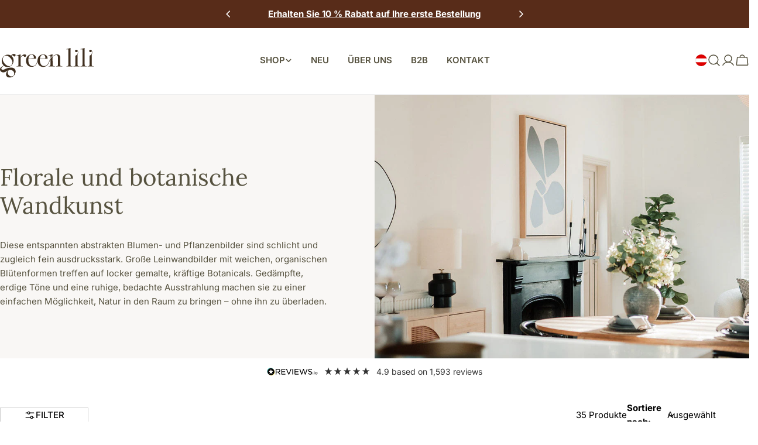

--- FILE ---
content_type: text/html; charset=utf-8
request_url: https://www.greenlili.com/de-eu/collections/floral-botanical-wall-art
body_size: 59835
content:
<!doctype html>
<html
  class="no-js"
  lang="de"
  
>
  <head>
<script src="https://sapi.negate.io/script/v/KzuwLfgfaz/D8FzsKwAA==?shop=green-lili.myshopify.com"></script>
    <meta charset="utf-8">
    <meta http-equiv="X-UA-Compatible" content="IE=edge">
    <meta name="viewport" content="width=device-width,initial-scale=1">
    <meta name="theme-color" content="">
    
    <link rel="canonical" href="https://www.greenlili.com/de-eu/collections/floral-botanical-wall-art">
    <link rel="preconnect" href="https://cdn.shopify.com" crossorigin>

    

    <script type="text/javascript">
    (function(c,l,a,r,i,t,y){
        c[a]=c[a]||function(){(c[a].q=c[a].q||[]).push(arguments)};
        t=l.createElement(r);t.async=1;t.src="https://www.clarity.ms/tag/"+i;
        y=l.getElementsByTagName(r)[0];y.parentNode.insertBefore(t,y);
    })(window, document, "clarity", "script", "sfwrjh9p3r");
    </script><link rel="icon" type="image/png" href="//www.greenlili.com/cdn/shop/files/gl-favicon.png?crop=center&height=32&v=1766086105&width=32"><link rel="preconnect" href="https://fonts.shopifycdn.com" crossorigin><title>Florale und botanische Wandkunst | Green Lili</title>

    
      <meta name="description" content="Diese entspannte Sammlung großer floraler und botanischer Leinwandbilder ist schlicht und sanft ausdrucksstark. Erdtöne, organische Formen und ein müheloser Stil.">
    


<meta property="og:site_name" content="Green Lili">
<meta property="og:url" content="https://www.greenlili.com/de-eu/collections/floral-botanical-wall-art">
<meta property="og:title" content="Florale und botanische Wandkunst | Green Lili">
<meta property="og:type" content="website">
<meta property="og:description" content="Diese entspannte Sammlung großer floraler und botanischer Leinwandbilder ist schlicht und sanft ausdrucksstark. Erdtöne, organische Formen und ein müheloser Stil."><meta property="og:image" content="http://www.greenlili.com/cdn/shop/collections/FLORAL-BOTANICAL.jpg?v=1749725693">
  <meta property="og:image:secure_url" content="https://www.greenlili.com/cdn/shop/collections/FLORAL-BOTANICAL.jpg?v=1749725693">
  <meta property="og:image:width" content="1200">
  <meta property="og:image:height" content="640"><meta name="twitter:card" content="summary_large_image">
<meta name="twitter:title" content="Florale und botanische Wandkunst | Green Lili">
<meta name="twitter:description" content="Diese entspannte Sammlung großer floraler und botanischer Leinwandbilder ist schlicht und sanft ausdrucksstark. Erdtöne, organische Formen und ein müheloser Stil.">

<style data-shopify>
  @font-face {
  font-family: Inter;
  font-weight: 400;
  font-style: normal;
  font-display: swap;
  src: url("//www.greenlili.com/cdn/fonts/inter/inter_n4.b2a3f24c19b4de56e8871f609e73ca7f6d2e2bb9.woff2") format("woff2"),
       url("//www.greenlili.com/cdn/fonts/inter/inter_n4.af8052d517e0c9ffac7b814872cecc27ae1fa132.woff") format("woff");
}

  @font-face {
  font-family: Inter;
  font-weight: 400;
  font-style: italic;
  font-display: swap;
  src: url("//www.greenlili.com/cdn/fonts/inter/inter_i4.feae1981dda792ab80d117249d9c7e0f1017e5b3.woff2") format("woff2"),
       url("//www.greenlili.com/cdn/fonts/inter/inter_i4.62773b7113d5e5f02c71486623cf828884c85c6e.woff") format("woff");
}

  @font-face {
  font-family: Inter;
  font-weight: 700;
  font-style: normal;
  font-display: swap;
  src: url("//www.greenlili.com/cdn/fonts/inter/inter_n7.02711e6b374660cfc7915d1afc1c204e633421e4.woff2") format("woff2"),
       url("//www.greenlili.com/cdn/fonts/inter/inter_n7.6dab87426f6b8813070abd79972ceaf2f8d3b012.woff") format("woff");
}

  @font-face {
  font-family: Inter;
  font-weight: 700;
  font-style: italic;
  font-display: swap;
  src: url("//www.greenlili.com/cdn/fonts/inter/inter_i7.b377bcd4cc0f160622a22d638ae7e2cd9b86ea4c.woff2") format("woff2"),
       url("//www.greenlili.com/cdn/fonts/inter/inter_i7.7c69a6a34e3bb44fcf6f975857e13b9a9b25beb4.woff") format("woff");
}

  @font-face {
  font-family: Inter;
  font-weight: 700;
  font-style: normal;
  font-display: swap;
  src: url("//www.greenlili.com/cdn/fonts/inter/inter_n7.02711e6b374660cfc7915d1afc1c204e633421e4.woff2") format("woff2"),
       url("//www.greenlili.com/cdn/fonts/inter/inter_n7.6dab87426f6b8813070abd79972ceaf2f8d3b012.woff") format("woff");
}

  @font-face {
  font-family: Inter;
  font-weight: 700;
  font-style: italic;
  font-display: swap;
  src: url("//www.greenlili.com/cdn/fonts/inter/inter_i7.b377bcd4cc0f160622a22d638ae7e2cd9b86ea4c.woff2") format("woff2"),
       url("//www.greenlili.com/cdn/fonts/inter/inter_i7.7c69a6a34e3bb44fcf6f975857e13b9a9b25beb4.woff") format("woff");
}

  @font-face {
  font-family: Inter;
  font-weight: 500;
  font-style: normal;
  font-display: swap;
  src: url("//www.greenlili.com/cdn/fonts/inter/inter_n5.d7101d5e168594dd06f56f290dd759fba5431d97.woff2") format("woff2"),
       url("//www.greenlili.com/cdn/fonts/inter/inter_n5.5332a76bbd27da00474c136abb1ca3cbbf259068.woff") format("woff");
}

  @font-face {
  font-family: Lora;
  font-weight: 400;
  font-style: normal;
  font-display: swap;
  src: url("//www.greenlili.com/cdn/fonts/lora/lora_n4.9a60cb39eff3bfbc472bac5b3c5c4d7c878f0a8d.woff2") format("woff2"),
       url("//www.greenlili.com/cdn/fonts/lora/lora_n4.4d935d2630ceaf34d2e494106075f8d9f1257d25.woff") format("woff");
}

  @font-face {
  font-family: Lora;
  font-weight: 400;
  font-style: italic;
  font-display: swap;
  src: url("//www.greenlili.com/cdn/fonts/lora/lora_i4.a5059b22bd0a7547da84d66d2f523d17d17325d3.woff2") format("woff2"),
       url("//www.greenlili.com/cdn/fonts/lora/lora_i4.cb2d2ab46128fa7f84060d5f92cf3f49dc8181bd.woff") format("woff");
}

@font-face {
            font-family: "Avenir Next LT Pro";
            src: url('//www.greenlili.com/cdn/shop/files/AvenirNextLTPro-UltLt.woff2?v=14738450906199380586') format('woff2');font-weight: 200;font-style: normal;font-display: swap;
          }@font-face {
            font-family: "Avenir Next LT Pro";
            src: url('//www.greenlili.com/cdn/shop/files/AvenirNextLTPro-UltLtIt.woff2?v=11133763833364038220') format('woff2');font-weight: 200;font-style: italic;font-display: swap;
          }@font-face {
            font-family: "Avenir Next LT Pro";
            src: url('//www.greenlili.com/cdn/shop/files/AvenirNextLTPro-Regular.woff2?v=4735472496418520571') format('woff2');font-weight: 400;font-style: normal;font-display: swap;
          }@font-face {
            font-family: "Avenir Next LT Pro";
            src: url('//www.greenlili.com/cdn/shop/files/AvenirNextLTPro-It.woff2?v=12868563938703236920') format('woff2');font-weight: 400;font-style: italic;font-display: swap;
          }@font-face {
            font-family: "Avenir Next LT Pro";
            src: url('//www.greenlili.com/cdn/shop/files/AvenirNextLTPro-Medium.woff2?v=579118281924165940') format('woff2');font-weight: 500;font-style: normal;font-display: swap;
          }@font-face {
            font-family: "Avenir Next LT Pro";
            src: url('//www.greenlili.com/cdn/shop/files/AvenirNextLTPro-MediumIt.woff2?v=17823555473244339511') format('woff2');font-weight: 500;font-style: italic;font-display: swap;
          }@font-face {
            font-family: "Avenir Next LT Pro";
            src: url('//www.greenlili.com/cdn/shop/files/AvenirNextLTPro-Demi.woff2?v=7707098380647178495') format('woff2');font-weight: 600;font-style: normal;font-display: swap;
          }@font-face {
            font-family: "Avenir Next LT Pro";
            src: url('//www.greenlili.com/cdn/shop/files/AvenirNextLTPro-DemiIt.woff2?v=12898221716165977838') format('woff2');font-weight: 600;font-style: italic;font-display: swap;
          }@font-face {
            font-family: "Avenir Next LT Pro";
            src: url('//www.greenlili.com/cdn/shop/files/AvenirNextLTPro-Bold.woff2?v=2080743269155715715') format('woff2');font-weight: 700;font-style: normal;font-display: swap;
          }@font-face {
            font-family: "Avenir Next LT Pro";
            src: url('//www.greenlili.com/cdn/shop/files/AvenirNextLTPro-BoldIt.woff2?v=16226529638844230768') format('woff2');font-weight: 700;font-style: italic;font-display: swap;
          }@font-face {
            font-family: "Avenir Next LT Pro";
            src: url('//www.greenlili.com/cdn/shop/files/AvenirNextLTPro-Heavy.woff2?v=5775604142386742622') format('woff2');font-weight: 800;font-style: normal;font-display: swap;
          }@font-face {
            font-family: "Avenir Next LT Pro";
            src: url('//www.greenlili.com/cdn/shop/files/AvenirNextLTPro-HeavyIt.woff2?v=15867925597048276918') format('woff2');font-weight: 800;font-style: italic;font-display: swap;
          }@font-face {
            font-family: "Domaine Display";
            src: url('//www.greenlili.com/cdn/shop/files/domaine-display-regular.woff2?v=13840644914692775103') format('woff2');font-weight: 400;font-style: normal;font-display: swap;
          }@font-face {
            font-family: "Domaine Display";
            src: url('//www.greenlili.com/cdn/shop/files/domaine-display-regular-italic.woff2?v=9828466785609373015') format('woff2');font-weight: 400;font-style: italic;font-display: swap;
          }@font-face {
            font-family: "Domaine Display";
            src: url('//www.greenlili.com/cdn/shop/files/domaine-display-medium.woff2?v=17129206043265926143') format('woff2');font-weight: 500;font-style: normal;font-display: swap;
          }@font-face {
            font-family: "Domaine Display";
            src: url('//www.greenlili.com/cdn/shop/files/domaine-display-medium-italic.woff2?v=13337473110174562792') format('woff2');font-weight: 500;font-style: italic;font-display: swap;
          }@font-face {
            font-family: "Domaine Display";
            src: url('//www.greenlili.com/cdn/shop/files/domaine-display-semibold.woff2?v=8342124922412023521') format('woff2');font-weight: 600;font-style: normal;font-display: swap;
          }@font-face {
            font-family: "Domaine Display";
            src: url('//www.greenlili.com/cdn/shop/files/domaine-display-semibold-italic.woff2?v=13652746322873951209') format('woff2');font-weight: 600;font-style: italic;font-display: swap;
          }@font-face {
            font-family: "Domaine Display";
            src: url('//www.greenlili.com/cdn/shop/files/domaine-display-bold.woff2?v=2994112816531695538') format('woff2');font-weight: 700;font-style: normal;font-display: swap;
          }@font-face {
            font-family: "Domaine Display";
            src: url('//www.greenlili.com/cdn/shop/files/domaine-display-bold-italic.woff2?v=17524360309323810660') format('woff2');font-weight: 700;font-style: italic;font-display: swap;
          }@font-face {
            font-family: "Domaine Display";
            src: url('//www.greenlili.com/cdn/shop/files/domaine-display-extrabold.woff2?v=2888131853265421996') format('woff2');font-weight: 800;font-style: normal;font-display: swap;
          }@font-face {
            font-family: "Domaine Display";
            src: url('//www.greenlili.com/cdn/shop/files/domaine-display-extrabold-italic.woff2?v=13283353593243140599') format('woff2');font-weight: 800;font-style: italic;font-display: swap;
          }@font-face {
            font-family: "Domaine Display";
            src: url('//www.greenlili.com/cdn/shop/files/domaine-display-black.woff2?v=5836325409869506246') format('woff2');font-weight: 900;font-style: normal;font-display: swap;
          }@font-face {
            font-family: "Domaine Display";
            src: url('//www.greenlili.com/cdn/shop/files/domaine-display-black-italic.woff2?v=15942494121330331518') format('woff2');font-weight: 900;font-style: italic;font-display: swap;
          }@font-face {
  font-family: Inter;
  font-weight: 500;
  font-style: normal;
  font-display: swap;
  src: url("//www.greenlili.com/cdn/fonts/inter/inter_n5.d7101d5e168594dd06f56f290dd759fba5431d97.woff2") format("woff2"),
       url("//www.greenlili.com/cdn/fonts/inter/inter_n5.5332a76bbd27da00474c136abb1ca3cbbf259068.woff") format("woff");
}
@font-face {
  font-family: Inter;
  font-weight: 500;
  font-style: normal;
  font-display: swap;
  src: url("//www.greenlili.com/cdn/fonts/inter/inter_n5.d7101d5e168594dd06f56f290dd759fba5431d97.woff2") format("woff2"),
       url("//www.greenlili.com/cdn/fonts/inter/inter_n5.5332a76bbd27da00474c136abb1ca3cbbf259068.woff") format("woff");
}
@font-face {
  font-family: Inter;
  font-weight: 500;
  font-style: normal;
  font-display: swap;
  src: url("//www.greenlili.com/cdn/fonts/inter/inter_n5.d7101d5e168594dd06f56f290dd759fba5431d97.woff2") format("woff2"),
       url("//www.greenlili.com/cdn/fonts/inter/inter_n5.5332a76bbd27da00474c136abb1ca3cbbf259068.woff") format("woff");
}
@font-face {
  font-family: Inter;
  font-weight: 600;
  font-style: normal;
  font-display: swap;
  src: url("//www.greenlili.com/cdn/fonts/inter/inter_n6.771af0474a71b3797eb38f3487d6fb79d43b6877.woff2") format("woff2"),
       url("//www.greenlili.com/cdn/fonts/inter/inter_n6.88c903d8f9e157d48b73b7777d0642925bcecde7.woff") format("woff");
}


  
    :root,
.color-scheme-1 {
      --color-background: 255,255,255;
      --color-secondary-background: 246,242,238;
      --color-primary: 214,58,47;
      --color-text-heading: 86,82,63;
      --color-foreground: 86,82,63;
      --color-border: 237,237,237;
      --color-button: 86,82,63;
      --color-button-text: 255,255,255;
      --color-secondary-button: 255,255,255;
      --color-secondary-button-border: 197,194,190;
      --color-secondary-button-text: 0,0,0;
      --color-button-hover-background: 0,0,0;
      --color-button-hover-text: 255,255,255;
      --color-button-before: #333333;
      --color-field: 245,245,245;
      --color-field-text: 0,0,0;
      --color-link: 86,82,63;
      --color-link-hover: 86,82,63;
      --color-product-price-sale: 214,58,47;
      --color-foreground-lighten-60: #9a978c;
      --color-foreground-lighten-19: #dfdedb;
    }
    @media (min-width: 768px) {
      body .desktop-color-scheme-1 {
        --color-background: 255,255,255;
      --color-secondary-background: 246,242,238;
      --color-primary: 214,58,47;
      --color-text-heading: 86,82,63;
      --color-foreground: 86,82,63;
      --color-border: 237,237,237;
      --color-button: 86,82,63;
      --color-button-text: 255,255,255;
      --color-secondary-button: 255,255,255;
      --color-secondary-button-border: 197,194,190;
      --color-secondary-button-text: 0,0,0;
      --color-button-hover-background: 0,0,0;
      --color-button-hover-text: 255,255,255;
      --color-button-before: #333333;
      --color-field: 245,245,245;
      --color-field-text: 0,0,0;
      --color-link: 86,82,63;
      --color-link-hover: 86,82,63;
      --color-product-price-sale: 214,58,47;
      --color-foreground-lighten-60: #9a978c;
      --color-foreground-lighten-19: #dfdedb;
        color: rgb(var(--color-foreground));
        background-color: rgb(var(--color-background));
      }
    }
    @media (max-width: 767px) {
      body .mobile-color-scheme-1 {
        --color-background: 255,255,255;
      --color-secondary-background: 246,242,238;
      --color-primary: 214,58,47;
      --color-text-heading: 86,82,63;
      --color-foreground: 86,82,63;
      --color-border: 237,237,237;
      --color-button: 86,82,63;
      --color-button-text: 255,255,255;
      --color-secondary-button: 255,255,255;
      --color-secondary-button-border: 197,194,190;
      --color-secondary-button-text: 0,0,0;
      --color-button-hover-background: 0,0,0;
      --color-button-hover-text: 255,255,255;
      --color-button-before: #333333;
      --color-field: 245,245,245;
      --color-field-text: 0,0,0;
      --color-link: 86,82,63;
      --color-link-hover: 86,82,63;
      --color-product-price-sale: 214,58,47;
      --color-foreground-lighten-60: #9a978c;
      --color-foreground-lighten-19: #dfdedb;
        color: rgb(var(--color-foreground));
        background-color: rgb(var(--color-background));
      }
    }
  
    
.color-scheme-2 {
      --color-background: 109,76,53;
      --color-secondary-background: 246,242,238;
      --color-primary: 214,58,47;
      --color-text-heading: 255,255,255;
      --color-foreground: 255,255,255;
      --color-border: 198,191,177;
      --color-button: 246,242,238;
      --color-button-text: 0,0,0;
      --color-secondary-button: 110,51,26;
      --color-secondary-button-border: 139,92,72;
      --color-secondary-button-text: 255,255,255;
      --color-button-hover-background: 246,242,238;
      --color-button-hover-text: 0,0,0;
      --color-button-before: #ffffff;
      --color-field: 255,255,255;
      --color-field-text: 0,0,0;
      --color-link: 255,255,255;
      --color-link-hover: 255,255,255;
      --color-product-price-sale: 214,58,47;
      --color-foreground-lighten-60: #c5b7ae;
      --color-foreground-lighten-19: #896e5b;
    }
    @media (min-width: 768px) {
      body .desktop-color-scheme-2 {
        --color-background: 109,76,53;
      --color-secondary-background: 246,242,238;
      --color-primary: 214,58,47;
      --color-text-heading: 255,255,255;
      --color-foreground: 255,255,255;
      --color-border: 198,191,177;
      --color-button: 246,242,238;
      --color-button-text: 0,0,0;
      --color-secondary-button: 110,51,26;
      --color-secondary-button-border: 139,92,72;
      --color-secondary-button-text: 255,255,255;
      --color-button-hover-background: 246,242,238;
      --color-button-hover-text: 0,0,0;
      --color-button-before: #ffffff;
      --color-field: 255,255,255;
      --color-field-text: 0,0,0;
      --color-link: 255,255,255;
      --color-link-hover: 255,255,255;
      --color-product-price-sale: 214,58,47;
      --color-foreground-lighten-60: #c5b7ae;
      --color-foreground-lighten-19: #896e5b;
        color: rgb(var(--color-foreground));
        background-color: rgb(var(--color-background));
      }
    }
    @media (max-width: 767px) {
      body .mobile-color-scheme-2 {
        --color-background: 109,76,53;
      --color-secondary-background: 246,242,238;
      --color-primary: 214,58,47;
      --color-text-heading: 255,255,255;
      --color-foreground: 255,255,255;
      --color-border: 198,191,177;
      --color-button: 246,242,238;
      --color-button-text: 0,0,0;
      --color-secondary-button: 110,51,26;
      --color-secondary-button-border: 139,92,72;
      --color-secondary-button-text: 255,255,255;
      --color-button-hover-background: 246,242,238;
      --color-button-hover-text: 0,0,0;
      --color-button-before: #ffffff;
      --color-field: 255,255,255;
      --color-field-text: 0,0,0;
      --color-link: 255,255,255;
      --color-link-hover: 255,255,255;
      --color-product-price-sale: 214,58,47;
      --color-foreground-lighten-60: #c5b7ae;
      --color-foreground-lighten-19: #896e5b;
        color: rgb(var(--color-foreground));
        background-color: rgb(var(--color-background));
      }
    }
  
    
.color-scheme-3 {
      --color-background: 249,247,245;
      --color-secondary-background: 249,247,245;
      --color-primary: 86,82,63;
      --color-text-heading: 86,82,63;
      --color-foreground: 86,82,63;
      --color-border: 230,230,230;
      --color-button: 109,104,44;
      --color-button-text: 255,255,255;
      --color-secondary-button: 246,242,238;
      --color-secondary-button-border: 209,206,202;
      --color-secondary-button-text: 0,0,0;
      --color-button-hover-background: 63,47,31;
      --color-button-hover-text: 255,255,255;
      --color-button-before: #836241;
      --color-field: 255,255,255;
      --color-field-text: 0,0,0;
      --color-link: 86,82,63;
      --color-link-hover: 86,82,63;
      --color-product-price-sale: 214,58,47;
      --color-foreground-lighten-60: #979488;
      --color-foreground-lighten-19: #dad8d2;
    }
    @media (min-width: 768px) {
      body .desktop-color-scheme-3 {
        --color-background: 249,247,245;
      --color-secondary-background: 249,247,245;
      --color-primary: 86,82,63;
      --color-text-heading: 86,82,63;
      --color-foreground: 86,82,63;
      --color-border: 230,230,230;
      --color-button: 109,104,44;
      --color-button-text: 255,255,255;
      --color-secondary-button: 246,242,238;
      --color-secondary-button-border: 209,206,202;
      --color-secondary-button-text: 0,0,0;
      --color-button-hover-background: 63,47,31;
      --color-button-hover-text: 255,255,255;
      --color-button-before: #836241;
      --color-field: 255,255,255;
      --color-field-text: 0,0,0;
      --color-link: 86,82,63;
      --color-link-hover: 86,82,63;
      --color-product-price-sale: 214,58,47;
      --color-foreground-lighten-60: #979488;
      --color-foreground-lighten-19: #dad8d2;
        color: rgb(var(--color-foreground));
        background-color: rgb(var(--color-background));
      }
    }
    @media (max-width: 767px) {
      body .mobile-color-scheme-3 {
        --color-background: 249,247,245;
      --color-secondary-background: 249,247,245;
      --color-primary: 86,82,63;
      --color-text-heading: 86,82,63;
      --color-foreground: 86,82,63;
      --color-border: 230,230,230;
      --color-button: 109,104,44;
      --color-button-text: 255,255,255;
      --color-secondary-button: 246,242,238;
      --color-secondary-button-border: 209,206,202;
      --color-secondary-button-text: 0,0,0;
      --color-button-hover-background: 63,47,31;
      --color-button-hover-text: 255,255,255;
      --color-button-before: #836241;
      --color-field: 255,255,255;
      --color-field-text: 0,0,0;
      --color-link: 86,82,63;
      --color-link-hover: 86,82,63;
      --color-product-price-sale: 214,58,47;
      --color-foreground-lighten-60: #979488;
      --color-foreground-lighten-19: #dad8d2;
        color: rgb(var(--color-foreground));
        background-color: rgb(var(--color-background));
      }
    }
  
    
.color-scheme-4 {
      --color-background: 245,245,245;
      --color-secondary-background: 230,230,230;
      --color-primary: 214,58,47;
      --color-text-heading: 0,0,0;
      --color-foreground: 0,0,0;
      --color-border: 247,247,247;
      --color-button: 255,255,255;
      --color-button-text: 0,0,0;
      --color-secondary-button: 0,0,0;
      --color-secondary-button-border: 0,0,0;
      --color-secondary-button-text: 255,255,255;
      --color-button-hover-background: 0,0,0;
      --color-button-hover-text: 255,255,255;
      --color-button-before: #333333;
      --color-field: 255,255,255;
      --color-field-text: 0,0,0;
      --color-link: 0,0,0;
      --color-link-hover: 0,0,0;
      --color-product-price-sale: 214,58,47;
      --color-foreground-lighten-60: #626262;
      --color-foreground-lighten-19: #c6c6c6;
    }
    @media (min-width: 768px) {
      body .desktop-color-scheme-4 {
        --color-background: 245,245,245;
      --color-secondary-background: 230,230,230;
      --color-primary: 214,58,47;
      --color-text-heading: 0,0,0;
      --color-foreground: 0,0,0;
      --color-border: 247,247,247;
      --color-button: 255,255,255;
      --color-button-text: 0,0,0;
      --color-secondary-button: 0,0,0;
      --color-secondary-button-border: 0,0,0;
      --color-secondary-button-text: 255,255,255;
      --color-button-hover-background: 0,0,0;
      --color-button-hover-text: 255,255,255;
      --color-button-before: #333333;
      --color-field: 255,255,255;
      --color-field-text: 0,0,0;
      --color-link: 0,0,0;
      --color-link-hover: 0,0,0;
      --color-product-price-sale: 214,58,47;
      --color-foreground-lighten-60: #626262;
      --color-foreground-lighten-19: #c6c6c6;
        color: rgb(var(--color-foreground));
        background-color: rgb(var(--color-background));
      }
    }
    @media (max-width: 767px) {
      body .mobile-color-scheme-4 {
        --color-background: 245,245,245;
      --color-secondary-background: 230,230,230;
      --color-primary: 214,58,47;
      --color-text-heading: 0,0,0;
      --color-foreground: 0,0,0;
      --color-border: 247,247,247;
      --color-button: 255,255,255;
      --color-button-text: 0,0,0;
      --color-secondary-button: 0,0,0;
      --color-secondary-button-border: 0,0,0;
      --color-secondary-button-text: 255,255,255;
      --color-button-hover-background: 0,0,0;
      --color-button-hover-text: 255,255,255;
      --color-button-before: #333333;
      --color-field: 255,255,255;
      --color-field-text: 0,0,0;
      --color-link: 0,0,0;
      --color-link-hover: 0,0,0;
      --color-product-price-sale: 214,58,47;
      --color-foreground-lighten-60: #626262;
      --color-foreground-lighten-19: #c6c6c6;
        color: rgb(var(--color-foreground));
        background-color: rgb(var(--color-background));
      }
    }
  
    
.color-scheme-inverse {
      --color-background: 0,0,0;
      --color-secondary-background: 0,0,0;
      --color-primary: 214,58,47;
      --color-text-heading: 255,255,255;
      --color-foreground: 255,255,255;
      --color-border: 255,255,255;
      --color-button: 255,255,255;
      --color-button-text: 0,0,0;
      --color-secondary-button: 0,0,0;
      --color-secondary-button-border: 255,255,255;
      --color-secondary-button-text: 255,255,255;
      --color-button-hover-background: 255,255,255;
      --color-button-hover-text: 0,0,0;
      --color-button-before: #ffffff;
      --color-field: 255,255,255;
      --color-field-text: 0,0,0;
      --color-link: 255,255,255;
      --color-link-hover: 255,255,255;
      --color-product-price-sale: 214,58,47;
      --color-foreground-lighten-60: #999999;
      --color-foreground-lighten-19: #303030;
    }
    @media (min-width: 768px) {
      body .desktop-color-scheme-inverse {
        --color-background: 0,0,0;
      --color-secondary-background: 0,0,0;
      --color-primary: 214,58,47;
      --color-text-heading: 255,255,255;
      --color-foreground: 255,255,255;
      --color-border: 255,255,255;
      --color-button: 255,255,255;
      --color-button-text: 0,0,0;
      --color-secondary-button: 0,0,0;
      --color-secondary-button-border: 255,255,255;
      --color-secondary-button-text: 255,255,255;
      --color-button-hover-background: 255,255,255;
      --color-button-hover-text: 0,0,0;
      --color-button-before: #ffffff;
      --color-field: 255,255,255;
      --color-field-text: 0,0,0;
      --color-link: 255,255,255;
      --color-link-hover: 255,255,255;
      --color-product-price-sale: 214,58,47;
      --color-foreground-lighten-60: #999999;
      --color-foreground-lighten-19: #303030;
        color: rgb(var(--color-foreground));
        background-color: rgb(var(--color-background));
      }
    }
    @media (max-width: 767px) {
      body .mobile-color-scheme-inverse {
        --color-background: 0,0,0;
      --color-secondary-background: 0,0,0;
      --color-primary: 214,58,47;
      --color-text-heading: 255,255,255;
      --color-foreground: 255,255,255;
      --color-border: 255,255,255;
      --color-button: 255,255,255;
      --color-button-text: 0,0,0;
      --color-secondary-button: 0,0,0;
      --color-secondary-button-border: 255,255,255;
      --color-secondary-button-text: 255,255,255;
      --color-button-hover-background: 255,255,255;
      --color-button-hover-text: 0,0,0;
      --color-button-before: #ffffff;
      --color-field: 255,255,255;
      --color-field-text: 0,0,0;
      --color-link: 255,255,255;
      --color-link-hover: 255,255,255;
      --color-product-price-sale: 214,58,47;
      --color-foreground-lighten-60: #999999;
      --color-foreground-lighten-19: #303030;
        color: rgb(var(--color-foreground));
        background-color: rgb(var(--color-background));
      }
    }
  
    
.color-scheme-6 {
      --color-background: 88,44,25;
      --color-secondary-background: 88,44,25;
      --color-primary: 214,58,47;
      --color-text-heading: 255,255,255;
      --color-foreground: 255,255,255;
      --color-border: 246,242,238;
      --color-button: 246,242,238;
      --color-button-text: 0,0,0;
      --color-secondary-button: 88,44,25;
      --color-secondary-button-border: 255,255,255;
      --color-secondary-button-text: 255,255,255;
      --color-button-hover-background: 0,0,0;
      --color-button-hover-text: 255,255,255;
      --color-button-before: #333333;
      --color-field: 255,255,255;
      --color-field-text: 0,0,0;
      --color-link: 255,255,255;
      --color-link-hover: 255,255,255;
      --color-product-price-sale: 214,58,47;
      --color-foreground-lighten-60: #bcaba3;
      --color-foreground-lighten-19: #785445;
    }
    @media (min-width: 768px) {
      body .desktop-color-scheme-6 {
        --color-background: 88,44,25;
      --color-secondary-background: 88,44,25;
      --color-primary: 214,58,47;
      --color-text-heading: 255,255,255;
      --color-foreground: 255,255,255;
      --color-border: 246,242,238;
      --color-button: 246,242,238;
      --color-button-text: 0,0,0;
      --color-secondary-button: 88,44,25;
      --color-secondary-button-border: 255,255,255;
      --color-secondary-button-text: 255,255,255;
      --color-button-hover-background: 0,0,0;
      --color-button-hover-text: 255,255,255;
      --color-button-before: #333333;
      --color-field: 255,255,255;
      --color-field-text: 0,0,0;
      --color-link: 255,255,255;
      --color-link-hover: 255,255,255;
      --color-product-price-sale: 214,58,47;
      --color-foreground-lighten-60: #bcaba3;
      --color-foreground-lighten-19: #785445;
        color: rgb(var(--color-foreground));
        background-color: rgb(var(--color-background));
      }
    }
    @media (max-width: 767px) {
      body .mobile-color-scheme-6 {
        --color-background: 88,44,25;
      --color-secondary-background: 88,44,25;
      --color-primary: 214,58,47;
      --color-text-heading: 255,255,255;
      --color-foreground: 255,255,255;
      --color-border: 246,242,238;
      --color-button: 246,242,238;
      --color-button-text: 0,0,0;
      --color-secondary-button: 88,44,25;
      --color-secondary-button-border: 255,255,255;
      --color-secondary-button-text: 255,255,255;
      --color-button-hover-background: 0,0,0;
      --color-button-hover-text: 255,255,255;
      --color-button-before: #333333;
      --color-field: 255,255,255;
      --color-field-text: 0,0,0;
      --color-link: 255,255,255;
      --color-link-hover: 255,255,255;
      --color-product-price-sale: 214,58,47;
      --color-foreground-lighten-60: #bcaba3;
      --color-foreground-lighten-19: #785445;
        color: rgb(var(--color-foreground));
        background-color: rgb(var(--color-background));
      }
    }
  
    
.color-scheme-7 {
      --color-background: 0,0,0;
      --color-secondary-background: 0,0,0;
      --color-primary: 231,255,161;
      --color-text-heading: 255,255,255;
      --color-foreground: 255,255,255;
      --color-border: 230,230,230;
      --color-button: 255,255,255;
      --color-button-text: 0,0,0;
      --color-secondary-button: 0,0,0;
      --color-secondary-button-border: 255,255,255;
      --color-secondary-button-text: 255,255,255;
      --color-button-hover-background: 255,255,255;
      --color-button-hover-text: 0,0,0;
      --color-button-before: #ffffff;
      --color-field: 255,255,255;
      --color-field-text: 0,0,0;
      --color-link: 255,255,255;
      --color-link-hover: 255,255,255;
      --color-product-price-sale: 214,58,47;
      --color-foreground-lighten-60: #999999;
      --color-foreground-lighten-19: #303030;
    }
    @media (min-width: 768px) {
      body .desktop-color-scheme-7 {
        --color-background: 0,0,0;
      --color-secondary-background: 0,0,0;
      --color-primary: 231,255,161;
      --color-text-heading: 255,255,255;
      --color-foreground: 255,255,255;
      --color-border: 230,230,230;
      --color-button: 255,255,255;
      --color-button-text: 0,0,0;
      --color-secondary-button: 0,0,0;
      --color-secondary-button-border: 255,255,255;
      --color-secondary-button-text: 255,255,255;
      --color-button-hover-background: 255,255,255;
      --color-button-hover-text: 0,0,0;
      --color-button-before: #ffffff;
      --color-field: 255,255,255;
      --color-field-text: 0,0,0;
      --color-link: 255,255,255;
      --color-link-hover: 255,255,255;
      --color-product-price-sale: 214,58,47;
      --color-foreground-lighten-60: #999999;
      --color-foreground-lighten-19: #303030;
        color: rgb(var(--color-foreground));
        background-color: rgb(var(--color-background));
      }
    }
    @media (max-width: 767px) {
      body .mobile-color-scheme-7 {
        --color-background: 0,0,0;
      --color-secondary-background: 0,0,0;
      --color-primary: 231,255,161;
      --color-text-heading: 255,255,255;
      --color-foreground: 255,255,255;
      --color-border: 230,230,230;
      --color-button: 255,255,255;
      --color-button-text: 0,0,0;
      --color-secondary-button: 0,0,0;
      --color-secondary-button-border: 255,255,255;
      --color-secondary-button-text: 255,255,255;
      --color-button-hover-background: 255,255,255;
      --color-button-hover-text: 0,0,0;
      --color-button-before: #ffffff;
      --color-field: 255,255,255;
      --color-field-text: 0,0,0;
      --color-link: 255,255,255;
      --color-link-hover: 255,255,255;
      --color-product-price-sale: 214,58,47;
      --color-foreground-lighten-60: #999999;
      --color-foreground-lighten-19: #303030;
        color: rgb(var(--color-foreground));
        background-color: rgb(var(--color-background));
      }
    }
  
    
.color-scheme-8 {
      --color-background: 255,255,255;
      --color-secondary-background: 255,255,255;
      --color-primary: 214,58,47;
      --color-text-heading: 0,0,0;
      --color-foreground: 0,0,0;
      --color-border: 230,230,230;
      --color-button: 0,0,0;
      --color-button-text: 255,255,255;
      --color-secondary-button: 255,255,255;
      --color-secondary-button-border: 255,255,255;
      --color-secondary-button-text: 255,255,255;
      --color-button-hover-background: 255,255,255;
      --color-button-hover-text: 0,0,0;
      --color-button-before: #ffffff;
      --color-field: 245,245,245;
      --color-field-text: 0,0,0;
      --color-link: 0,0,0;
      --color-link-hover: 0,0,0;
      --color-product-price-sale: 214,58,47;
      --color-foreground-lighten-60: #666666;
      --color-foreground-lighten-19: #cfcfcf;
    }
    @media (min-width: 768px) {
      body .desktop-color-scheme-8 {
        --color-background: 255,255,255;
      --color-secondary-background: 255,255,255;
      --color-primary: 214,58,47;
      --color-text-heading: 0,0,0;
      --color-foreground: 0,0,0;
      --color-border: 230,230,230;
      --color-button: 0,0,0;
      --color-button-text: 255,255,255;
      --color-secondary-button: 255,255,255;
      --color-secondary-button-border: 255,255,255;
      --color-secondary-button-text: 255,255,255;
      --color-button-hover-background: 255,255,255;
      --color-button-hover-text: 0,0,0;
      --color-button-before: #ffffff;
      --color-field: 245,245,245;
      --color-field-text: 0,0,0;
      --color-link: 0,0,0;
      --color-link-hover: 0,0,0;
      --color-product-price-sale: 214,58,47;
      --color-foreground-lighten-60: #666666;
      --color-foreground-lighten-19: #cfcfcf;
        color: rgb(var(--color-foreground));
        background-color: rgb(var(--color-background));
      }
    }
    @media (max-width: 767px) {
      body .mobile-color-scheme-8 {
        --color-background: 255,255,255;
      --color-secondary-background: 255,255,255;
      --color-primary: 214,58,47;
      --color-text-heading: 0,0,0;
      --color-foreground: 0,0,0;
      --color-border: 230,230,230;
      --color-button: 0,0,0;
      --color-button-text: 255,255,255;
      --color-secondary-button: 255,255,255;
      --color-secondary-button-border: 255,255,255;
      --color-secondary-button-text: 255,255,255;
      --color-button-hover-background: 255,255,255;
      --color-button-hover-text: 0,0,0;
      --color-button-before: #ffffff;
      --color-field: 245,245,245;
      --color-field-text: 0,0,0;
      --color-link: 0,0,0;
      --color-link-hover: 0,0,0;
      --color-product-price-sale: 214,58,47;
      --color-foreground-lighten-60: #666666;
      --color-foreground-lighten-19: #cfcfcf;
        color: rgb(var(--color-foreground));
        background-color: rgb(var(--color-background));
      }
    }
  
    
.color-scheme-9 {
      --color-background: 255,255,255;
      --color-secondary-background: 245,245,245;
      --color-primary: 214,58,47;
      --color-text-heading: 0,0,0;
      --color-foreground: 0,0,0;
      --color-border: 237,237,237;
      --color-button: 0,0,0;
      --color-button-text: 255,255,255;
      --color-secondary-button: 255,255,255;
      --color-secondary-button-border: 204,204,204;
      --color-secondary-button-text: 0,0,0;
      --color-button-hover-background: 0,0,0;
      --color-button-hover-text: 255,255,255;
      --color-button-before: #333333;
      --color-field: 245,245,245;
      --color-field-text: 0,0,0;
      --color-link: 0,0,0;
      --color-link-hover: 0,0,0;
      --color-product-price-sale: 214,58,47;
      --color-foreground-lighten-60: #666666;
      --color-foreground-lighten-19: #cfcfcf;
    }
    @media (min-width: 768px) {
      body .desktop-color-scheme-9 {
        --color-background: 255,255,255;
      --color-secondary-background: 245,245,245;
      --color-primary: 214,58,47;
      --color-text-heading: 0,0,0;
      --color-foreground: 0,0,0;
      --color-border: 237,237,237;
      --color-button: 0,0,0;
      --color-button-text: 255,255,255;
      --color-secondary-button: 255,255,255;
      --color-secondary-button-border: 204,204,204;
      --color-secondary-button-text: 0,0,0;
      --color-button-hover-background: 0,0,0;
      --color-button-hover-text: 255,255,255;
      --color-button-before: #333333;
      --color-field: 245,245,245;
      --color-field-text: 0,0,0;
      --color-link: 0,0,0;
      --color-link-hover: 0,0,0;
      --color-product-price-sale: 214,58,47;
      --color-foreground-lighten-60: #666666;
      --color-foreground-lighten-19: #cfcfcf;
        color: rgb(var(--color-foreground));
        background-color: rgb(var(--color-background));
      }
    }
    @media (max-width: 767px) {
      body .mobile-color-scheme-9 {
        --color-background: 255,255,255;
      --color-secondary-background: 245,245,245;
      --color-primary: 214,58,47;
      --color-text-heading: 0,0,0;
      --color-foreground: 0,0,0;
      --color-border: 237,237,237;
      --color-button: 0,0,0;
      --color-button-text: 255,255,255;
      --color-secondary-button: 255,255,255;
      --color-secondary-button-border: 204,204,204;
      --color-secondary-button-text: 0,0,0;
      --color-button-hover-background: 0,0,0;
      --color-button-hover-text: 255,255,255;
      --color-button-before: #333333;
      --color-field: 245,245,245;
      --color-field-text: 0,0,0;
      --color-link: 0,0,0;
      --color-link-hover: 0,0,0;
      --color-product-price-sale: 214,58,47;
      --color-foreground-lighten-60: #666666;
      --color-foreground-lighten-19: #cfcfcf;
        color: rgb(var(--color-foreground));
        background-color: rgb(var(--color-background));
      }
    }
  
    
.color-scheme-10 {
      --color-background: 0,0,0;
      --color-secondary-background: 0,0,0;
      --color-primary: 255,255,255;
      --color-text-heading: 255,255,255;
      --color-foreground: 255,255,255;
      --color-border: 230,230,230;
      --color-button: 255,255,255;
      --color-button-text: 0,0,0;
      --color-secondary-button: 0,0,0;
      --color-secondary-button-border: 255,255,255;
      --color-secondary-button-text: 255,255,255;
      --color-button-hover-background: 0,0,0;
      --color-button-hover-text: 255,255,255;
      --color-button-before: #333333;
      --color-field: 245,245,245;
      --color-field-text: 0,0,0;
      --color-link: 255,255,255;
      --color-link-hover: 255,255,255;
      --color-product-price-sale: 214,58,47;
      --color-foreground-lighten-60: #999999;
      --color-foreground-lighten-19: #303030;
    }
    @media (min-width: 768px) {
      body .desktop-color-scheme-10 {
        --color-background: 0,0,0;
      --color-secondary-background: 0,0,0;
      --color-primary: 255,255,255;
      --color-text-heading: 255,255,255;
      --color-foreground: 255,255,255;
      --color-border: 230,230,230;
      --color-button: 255,255,255;
      --color-button-text: 0,0,0;
      --color-secondary-button: 0,0,0;
      --color-secondary-button-border: 255,255,255;
      --color-secondary-button-text: 255,255,255;
      --color-button-hover-background: 0,0,0;
      --color-button-hover-text: 255,255,255;
      --color-button-before: #333333;
      --color-field: 245,245,245;
      --color-field-text: 0,0,0;
      --color-link: 255,255,255;
      --color-link-hover: 255,255,255;
      --color-product-price-sale: 214,58,47;
      --color-foreground-lighten-60: #999999;
      --color-foreground-lighten-19: #303030;
        color: rgb(var(--color-foreground));
        background-color: rgb(var(--color-background));
      }
    }
    @media (max-width: 767px) {
      body .mobile-color-scheme-10 {
        --color-background: 0,0,0;
      --color-secondary-background: 0,0,0;
      --color-primary: 255,255,255;
      --color-text-heading: 255,255,255;
      --color-foreground: 255,255,255;
      --color-border: 230,230,230;
      --color-button: 255,255,255;
      --color-button-text: 0,0,0;
      --color-secondary-button: 0,0,0;
      --color-secondary-button-border: 255,255,255;
      --color-secondary-button-text: 255,255,255;
      --color-button-hover-background: 0,0,0;
      --color-button-hover-text: 255,255,255;
      --color-button-before: #333333;
      --color-field: 245,245,245;
      --color-field-text: 0,0,0;
      --color-link: 255,255,255;
      --color-link-hover: 255,255,255;
      --color-product-price-sale: 214,58,47;
      --color-foreground-lighten-60: #999999;
      --color-foreground-lighten-19: #303030;
        color: rgb(var(--color-foreground));
        background-color: rgb(var(--color-background));
      }
    }
  
    
.color-scheme-11 {
      --color-background: 246,242,238;
      --color-secondary-background: 246,242,238;
      --color-primary: 214,58,47;
      --color-text-heading: 0,0,0;
      --color-foreground: 0,0,0;
      --color-border: 255,255,255;
      --color-button: 0,0,0;
      --color-button-text: 255,255,255;
      --color-secondary-button: 233,233,233;
      --color-secondary-button-border: 233,233,233;
      --color-secondary-button-text: 0,0,0;
      --color-button-hover-background: 0,0,0;
      --color-button-hover-text: 255,255,255;
      --color-button-before: #333333;
      --color-field: 246,242,238;
      --color-field-text: 0,0,0;
      --color-link: 0,0,0;
      --color-link-hover: 0,0,0;
      --color-product-price-sale: 214,58,47;
      --color-foreground-lighten-60: #62615f;
      --color-foreground-lighten-19: #c7c4c1;
    }
    @media (min-width: 768px) {
      body .desktop-color-scheme-11 {
        --color-background: 246,242,238;
      --color-secondary-background: 246,242,238;
      --color-primary: 214,58,47;
      --color-text-heading: 0,0,0;
      --color-foreground: 0,0,0;
      --color-border: 255,255,255;
      --color-button: 0,0,0;
      --color-button-text: 255,255,255;
      --color-secondary-button: 233,233,233;
      --color-secondary-button-border: 233,233,233;
      --color-secondary-button-text: 0,0,0;
      --color-button-hover-background: 0,0,0;
      --color-button-hover-text: 255,255,255;
      --color-button-before: #333333;
      --color-field: 246,242,238;
      --color-field-text: 0,0,0;
      --color-link: 0,0,0;
      --color-link-hover: 0,0,0;
      --color-product-price-sale: 214,58,47;
      --color-foreground-lighten-60: #62615f;
      --color-foreground-lighten-19: #c7c4c1;
        color: rgb(var(--color-foreground));
        background-color: rgb(var(--color-background));
      }
    }
    @media (max-width: 767px) {
      body .mobile-color-scheme-11 {
        --color-background: 246,242,238;
      --color-secondary-background: 246,242,238;
      --color-primary: 214,58,47;
      --color-text-heading: 0,0,0;
      --color-foreground: 0,0,0;
      --color-border: 255,255,255;
      --color-button: 0,0,0;
      --color-button-text: 255,255,255;
      --color-secondary-button: 233,233,233;
      --color-secondary-button-border: 233,233,233;
      --color-secondary-button-text: 0,0,0;
      --color-button-hover-background: 0,0,0;
      --color-button-hover-text: 255,255,255;
      --color-button-before: #333333;
      --color-field: 246,242,238;
      --color-field-text: 0,0,0;
      --color-link: 0,0,0;
      --color-link-hover: 0,0,0;
      --color-product-price-sale: 214,58,47;
      --color-foreground-lighten-60: #62615f;
      --color-foreground-lighten-19: #c7c4c1;
        color: rgb(var(--color-foreground));
        background-color: rgb(var(--color-background));
      }
    }
  
    
.color-scheme-89be0b67-902b-4d61-ad1b-d8abf6f02a3d {
      --color-background: 255,255,255;
      --color-secondary-background: 246,242,238;
      --color-primary: 246,242,238;
      --color-text-heading: 0,0,0;
      --color-foreground: 0,0,0;
      --color-border: 237,237,237;
      --color-button: 0,0,0;
      --color-button-text: 255,255,255;
      --color-secondary-button: 255,255,255;
      --color-secondary-button-border: 197,194,190;
      --color-secondary-button-text: 0,0,0;
      --color-button-hover-background: 0,0,0;
      --color-button-hover-text: 255,255,255;
      --color-button-before: #333333;
      --color-field: 245,245,245;
      --color-field-text: 0,0,0;
      --color-link: 0,0,0;
      --color-link-hover: 0,0,0;
      --color-product-price-sale: 214,58,47;
      --color-foreground-lighten-60: #666666;
      --color-foreground-lighten-19: #cfcfcf;
    }
    @media (min-width: 768px) {
      body .desktop-color-scheme-89be0b67-902b-4d61-ad1b-d8abf6f02a3d {
        --color-background: 255,255,255;
      --color-secondary-background: 246,242,238;
      --color-primary: 246,242,238;
      --color-text-heading: 0,0,0;
      --color-foreground: 0,0,0;
      --color-border: 237,237,237;
      --color-button: 0,0,0;
      --color-button-text: 255,255,255;
      --color-secondary-button: 255,255,255;
      --color-secondary-button-border: 197,194,190;
      --color-secondary-button-text: 0,0,0;
      --color-button-hover-background: 0,0,0;
      --color-button-hover-text: 255,255,255;
      --color-button-before: #333333;
      --color-field: 245,245,245;
      --color-field-text: 0,0,0;
      --color-link: 0,0,0;
      --color-link-hover: 0,0,0;
      --color-product-price-sale: 214,58,47;
      --color-foreground-lighten-60: #666666;
      --color-foreground-lighten-19: #cfcfcf;
        color: rgb(var(--color-foreground));
        background-color: rgb(var(--color-background));
      }
    }
    @media (max-width: 767px) {
      body .mobile-color-scheme-89be0b67-902b-4d61-ad1b-d8abf6f02a3d {
        --color-background: 255,255,255;
      --color-secondary-background: 246,242,238;
      --color-primary: 246,242,238;
      --color-text-heading: 0,0,0;
      --color-foreground: 0,0,0;
      --color-border: 237,237,237;
      --color-button: 0,0,0;
      --color-button-text: 255,255,255;
      --color-secondary-button: 255,255,255;
      --color-secondary-button-border: 197,194,190;
      --color-secondary-button-text: 0,0,0;
      --color-button-hover-background: 0,0,0;
      --color-button-hover-text: 255,255,255;
      --color-button-before: #333333;
      --color-field: 245,245,245;
      --color-field-text: 0,0,0;
      --color-link: 0,0,0;
      --color-link-hover: 0,0,0;
      --color-product-price-sale: 214,58,47;
      --color-foreground-lighten-60: #666666;
      --color-foreground-lighten-19: #cfcfcf;
        color: rgb(var(--color-foreground));
        background-color: rgb(var(--color-background));
      }
    }
  

  body, .color-scheme-1, .color-scheme-2, .color-scheme-3, .color-scheme-4, .color-scheme-inverse, .color-scheme-6, .color-scheme-7, .color-scheme-8, .color-scheme-9, .color-scheme-10, .color-scheme-11, .color-scheme-89be0b67-902b-4d61-ad1b-d8abf6f02a3d {
    color: rgb(var(--color-foreground));
    background-color: rgb(var(--color-background));
  }

  :root {
    /* Animation variable */
    --animation-nav: .5s cubic-bezier(.6, 0, .4, 1);
    --animation-default: .5s cubic-bezier(.3, 1, .3, 1);
    --animation-fast: .3s cubic-bezier(.7, 0, .3, 1);
    --transform-origin-start: left;
    --transform-origin-end: right;
    --duration-default: 200ms;
    --duration-image: 1000ms;

    --font-body-family: Inter, sans-serif;
    --font-body-style: normal;
    --font-body-weight: 400;
    --font-body-weight-bolder: 700;
    --font-body-weight-bold: 700;
    --font-body-size: 1.5rem;
    --font-body-line-height: 1.6;

    --font-heading-family: Lora, serif;
    --font-heading-style: normal;
    --font-heading-weight: 400;
    --font-heading-letter-spacing: 0.0em;
    --font-heading-transform: none;
    --font-heading-scale: 1.0;
    --font-heading-mobile-scale: 0.7;

    --font-hd1-transform:none;

    --font-subheading-family: Inter, sans-serif;
    --font-subheading-weight: 500;
    --font-subheading-scale: 1.0;
    --font-subheading-transform: uppercase;
    --font-subheading-letter-spacing: 0.0em;

    --font-navigation-family: Inter, sans-serif;
    --font-navigation-weight: 600;
    --navigation-transform: uppercase;

    --font-button-family: Inter, sans-serif;
    --font-button-weight: 500;
    --buttons-letter-spacing: 0.0em;
    --buttons-transform: uppercase;
    --buttons-height: 4.8rem;
    --buttons-border-width: 1px;
    --inputs-border-width: 1px;

    --font-pcard-title-family: Inter, sans-serif;
    --font-pcard-title-style: normal;
    --font-pcard-title-weight: 500;
    --font-pcard-title-scale: 1.0;
    --font-pcard-title-transform: none;

    --font-h1-size: clamp(
      3.2rem,
      calc(1.559454vw + 2.003899rem),
      4.0rem
    );
    --font-h2-size: clamp(
      2.56rem,
      calc(1.247563vw + 1.603119rem),
      3.2rem
    );
    --font-h3-size: clamp(
      2.24rem,
      calc(1.091618vw + 1.402729rem),
      2.8rem
    );
    --font-h4-size: clamp(
      1.76rem,
      calc(0.8577vw + 1.102144rem),
      2.2rem
    );
    --font-hd1-size: clamp(
      4.8rem,
      calc(4.288499vw + 1.510721rem),
      7.0rem
    );
    --font-hd2-size: clamp(
      3.84rem,
      calc(3.430799vw + 1.208577rem),
      5.6rem
    );
    --font-hd3-size: clamp(
      2.88rem,
      calc(2.573099vw + 0.906433rem),
      4.2rem
    );
    --font-h5-size: calc(var(--font-heading-scale) * 1.8rem);
    --font-h6-size: calc(var(--font-heading-scale) * 1.6rem);
    --font-subheading-size: calc(var(--font-subheading-scale) * var(--font-body-size));
    --font-pcard-title-size: calc(var(--font-pcard-title-scale) * var(--font-body-size));

    --color-badge-sale: #633520;
    --color-badge-sale-text: #FFFFFF;
    --color-badge-soldout: #a5a4ab;
    --color-badge-soldout-text: #FFFFFF;
    --color-badge-hot: #caad9f;
    --color-badge-hot-text: #FFFFFF;
    --color-badge-new: #d5d1b6;
    --color-badge-new-text: #6d682c;
    --color-cart-bubble: #000000;
    --color-keyboard-focus: 11 97 205;

    --buttons-radius: 0.0rem;
    --inputs-radius: 0.0rem;
    --textareas-radius: 0.0rem;
    --blocks-radius: 0.0rem;
    --blocks-radius-mobile: 0.0rem;
    --small-blocks-radius: 0.0rem;
    --medium-blocks-radius: 0.0rem;
    --pcard-radius: 0.0rem;
    --pcard-inner-radius: 0.0rem;
    --badges-radius: 0.0rem;

    --page-width: 1410px;
    --page-width-margin: 0rem;
    --header-padding-bottom: 4rem;
    --header-padding-bottom-mobile: 3.2rem;
    --header-padding-bottom-large: 6rem;
    --header-padding-bottom-large-lg: 4rem;}

  *,
  *::before,
  *::after {
    box-sizing: inherit;
  }

  html {
    box-sizing: border-box;
    font-size: 62.5%;
    height: 100%;
  }

  body {
    min-height: 100%;
    margin: 0;
    font-family: var(--font-body-family);
    font-style: var(--font-body-style);
    font-weight: var(--font-body-weight);
    font-size: var(--font-body-size);
    line-height: var(--font-body-line-height);
    -webkit-font-smoothing: antialiased;
    -moz-osx-font-smoothing: grayscale;
    touch-action: manipulation;
    -webkit-text-size-adjust: 100%;
    font-feature-settings: normal;
  }
  @media (min-width: 1485px) {
    .swiper-controls--outside {
      --swiper-navigation-offset-x: calc((var(--swiper-navigation-size) + 2.7rem) * -1);
    }
  }
</style>

  <link rel="preload" as="font" href="//www.greenlili.com/cdn/fonts/inter/inter_n4.b2a3f24c19b4de56e8871f609e73ca7f6d2e2bb9.woff2" type="font/woff2" crossorigin>
  

  <link rel="preload" as="font" href="//www.greenlili.com/cdn/fonts/lora/lora_n4.9a60cb39eff3bfbc472bac5b3c5c4d7c878f0a8d.woff2" type="font/woff2" crossorigin>
  
<link href="//www.greenlili.com/cdn/shop/t/97/assets/vendor.css?v=94183888130352382221757252610" rel="stylesheet" type="text/css" media="all" /><link href="//www.greenlili.com/cdn/shop/t/97/assets/theme.css?v=169551313035681915181760324391" rel="stylesheet" type="text/css" media="all" /><link href="//www.greenlili.com/cdn/shop/t/97/assets/custom.css?v=122728927611402080171766091113" rel="stylesheet" type="text/css" media="all" /><script>window.performance && window.performance.mark && window.performance.mark('shopify.content_for_header.start');</script><meta name="google-site-verification" content="3b7KQ1OViR9Yww_adpCKzofLQDJF4J5RwkycqGFwBuQ">
<meta name="facebook-domain-verification" content="lbj23ah7ycqg8llbdxzx1i11kq4k5j">
<meta id="shopify-digital-wallet" name="shopify-digital-wallet" content="/22716167/digital_wallets/dialog">
<meta name="shopify-checkout-api-token" content="7b5657d2e02f8987e3fdc24206364979">
<meta id="in-context-paypal-metadata" data-shop-id="22716167" data-venmo-supported="false" data-environment="production" data-locale="de_DE" data-paypal-v4="true" data-currency="EUR">
<link rel="alternate" type="application/atom+xml" title="Feed" href="/de-eu/collections/floral-botanical-wall-art.atom" />
<link rel="alternate" hreflang="x-default" href="https://www.greenlili.com/collections/floral-botanical-wall-art">
<link rel="alternate" hreflang="en" href="https://www.greenlili.com/collections/floral-botanical-wall-art">
<link rel="alternate" hreflang="en-AU" href="https://www.greenlili.com/en-au/collections/floral-botanical-wall-art">
<link rel="alternate" hreflang="en-AT" href="https://www.greenlili.com/en-eu/collections/floral-botanical-wall-art">
<link rel="alternate" hreflang="de-AT" href="https://www.greenlili.com/de-eu/collections/floral-botanical-wall-art">
<link rel="alternate" hreflang="en-BE" href="https://www.greenlili.com/en-eu/collections/floral-botanical-wall-art">
<link rel="alternate" hreflang="de-BE" href="https://www.greenlili.com/de-eu/collections/floral-botanical-wall-art">
<link rel="alternate" hreflang="en-EE" href="https://www.greenlili.com/en-eu/collections/floral-botanical-wall-art">
<link rel="alternate" hreflang="de-EE" href="https://www.greenlili.com/de-eu/collections/floral-botanical-wall-art">
<link rel="alternate" hreflang="en-FI" href="https://www.greenlili.com/en-eu/collections/floral-botanical-wall-art">
<link rel="alternate" hreflang="de-FI" href="https://www.greenlili.com/de-eu/collections/floral-botanical-wall-art">
<link rel="alternate" hreflang="en-FR" href="https://www.greenlili.com/en-eu/collections/floral-botanical-wall-art">
<link rel="alternate" hreflang="de-FR" href="https://www.greenlili.com/de-eu/collections/floral-botanical-wall-art">
<link rel="alternate" hreflang="en-GR" href="https://www.greenlili.com/en-eu/collections/floral-botanical-wall-art">
<link rel="alternate" hreflang="de-GR" href="https://www.greenlili.com/de-eu/collections/floral-botanical-wall-art">
<link rel="alternate" hreflang="en-IT" href="https://www.greenlili.com/en-eu/collections/floral-botanical-wall-art">
<link rel="alternate" hreflang="de-IT" href="https://www.greenlili.com/de-eu/collections/floral-botanical-wall-art">
<link rel="alternate" hreflang="en-LV" href="https://www.greenlili.com/en-eu/collections/floral-botanical-wall-art">
<link rel="alternate" hreflang="de-LV" href="https://www.greenlili.com/de-eu/collections/floral-botanical-wall-art">
<link rel="alternate" hreflang="en-LT" href="https://www.greenlili.com/en-eu/collections/floral-botanical-wall-art">
<link rel="alternate" hreflang="de-LT" href="https://www.greenlili.com/de-eu/collections/floral-botanical-wall-art">
<link rel="alternate" hreflang="en-LU" href="https://www.greenlili.com/en-eu/collections/floral-botanical-wall-art">
<link rel="alternate" hreflang="de-LU" href="https://www.greenlili.com/de-eu/collections/floral-botanical-wall-art">
<link rel="alternate" hreflang="en-NL" href="https://www.greenlili.com/en-eu/collections/floral-botanical-wall-art">
<link rel="alternate" hreflang="de-NL" href="https://www.greenlili.com/de-eu/collections/floral-botanical-wall-art">
<link rel="alternate" hreflang="en-PT" href="https://www.greenlili.com/en-eu/collections/floral-botanical-wall-art">
<link rel="alternate" hreflang="de-PT" href="https://www.greenlili.com/de-eu/collections/floral-botanical-wall-art">
<link rel="alternate" hreflang="en-SK" href="https://www.greenlili.com/en-eu/collections/floral-botanical-wall-art">
<link rel="alternate" hreflang="de-SK" href="https://www.greenlili.com/de-eu/collections/floral-botanical-wall-art">
<link rel="alternate" hreflang="en-SI" href="https://www.greenlili.com/en-eu/collections/floral-botanical-wall-art">
<link rel="alternate" hreflang="de-SI" href="https://www.greenlili.com/de-eu/collections/floral-botanical-wall-art">
<link rel="alternate" hreflang="en-ES" href="https://www.greenlili.com/en-eu/collections/floral-botanical-wall-art">
<link rel="alternate" hreflang="de-ES" href="https://www.greenlili.com/de-eu/collections/floral-botanical-wall-art">
<link rel="alternate" hreflang="en-IE" href="https://www.greenlili.com/en-eu/collections/floral-botanical-wall-art">
<link rel="alternate" hreflang="de-IE" href="https://www.greenlili.com/de-eu/collections/floral-botanical-wall-art">
<link rel="alternate" hreflang="en-BG" href="https://www.greenlili.com/en-eu/collections/floral-botanical-wall-art">
<link rel="alternate" hreflang="de-BG" href="https://www.greenlili.com/de-eu/collections/floral-botanical-wall-art">
<link rel="alternate" hreflang="en-HR" href="https://www.greenlili.com/en-eu/collections/floral-botanical-wall-art">
<link rel="alternate" hreflang="de-HR" href="https://www.greenlili.com/de-eu/collections/floral-botanical-wall-art">
<link rel="alternate" hreflang="en-CZ" href="https://www.greenlili.com/en-eu/collections/floral-botanical-wall-art">
<link rel="alternate" hreflang="de-CZ" href="https://www.greenlili.com/de-eu/collections/floral-botanical-wall-art">
<link rel="alternate" hreflang="en-DK" href="https://www.greenlili.com/en-eu/collections/floral-botanical-wall-art">
<link rel="alternate" hreflang="de-DK" href="https://www.greenlili.com/de-eu/collections/floral-botanical-wall-art">
<link rel="alternate" hreflang="en-PL" href="https://www.greenlili.com/en-eu/collections/floral-botanical-wall-art">
<link rel="alternate" hreflang="de-PL" href="https://www.greenlili.com/de-eu/collections/floral-botanical-wall-art">
<link rel="alternate" hreflang="en-NO" href="https://www.greenlili.com/en-eu/collections/floral-botanical-wall-art">
<link rel="alternate" hreflang="de-NO" href="https://www.greenlili.com/de-eu/collections/floral-botanical-wall-art">
<link rel="alternate" hreflang="en-RO" href="https://www.greenlili.com/en-eu/collections/floral-botanical-wall-art">
<link rel="alternate" hreflang="de-RO" href="https://www.greenlili.com/de-eu/collections/floral-botanical-wall-art">
<link rel="alternate" hreflang="en-SE" href="https://www.greenlili.com/en-eu/collections/floral-botanical-wall-art">
<link rel="alternate" hreflang="de-SE" href="https://www.greenlili.com/de-eu/collections/floral-botanical-wall-art">
<link rel="alternate" hreflang="en-HU" href="https://www.greenlili.com/en-eu/collections/floral-botanical-wall-art">
<link rel="alternate" hreflang="de-HU" href="https://www.greenlili.com/de-eu/collections/floral-botanical-wall-art">
<link rel="alternate" hreflang="en-DE" href="https://www.greenlili.com/en-eu/collections/floral-botanical-wall-art">
<link rel="alternate" hreflang="de-DE" href="https://www.greenlili.com/de-eu/collections/floral-botanical-wall-art">
<link rel="alternate" hreflang="en-US" href="https://www.greenlili.com/en-us/collections/floral-botanical-wall-art">
<link rel="alternate" type="application/json+oembed" href="https://www.greenlili.com/de-eu/collections/floral-botanical-wall-art.oembed">
<script async="async" src="/checkouts/internal/preloads.js?locale=de-AT"></script>
<link rel="preconnect" href="https://shop.app" crossorigin="anonymous">
<script async="async" src="https://shop.app/checkouts/internal/preloads.js?locale=de-AT&shop_id=22716167" crossorigin="anonymous"></script>
<script id="apple-pay-shop-capabilities" type="application/json">{"shopId":22716167,"countryCode":"GB","currencyCode":"EUR","merchantCapabilities":["supports3DS"],"merchantId":"gid:\/\/shopify\/Shop\/22716167","merchantName":"Green Lili","requiredBillingContactFields":["postalAddress","email","phone"],"requiredShippingContactFields":["postalAddress","email","phone"],"shippingType":"shipping","supportedNetworks":["visa","maestro","masterCard","amex","discover","elo"],"total":{"type":"pending","label":"Green Lili","amount":"1.00"},"shopifyPaymentsEnabled":true,"supportsSubscriptions":true}</script>
<script id="shopify-features" type="application/json">{"accessToken":"7b5657d2e02f8987e3fdc24206364979","betas":["rich-media-storefront-analytics"],"domain":"www.greenlili.com","predictiveSearch":true,"shopId":22716167,"locale":"de"}</script>
<script>var Shopify = Shopify || {};
Shopify.shop = "green-lili.myshopify.com";
Shopify.locale = "de";
Shopify.currency = {"active":"EUR","rate":"1.1479"};
Shopify.country = "AT";
Shopify.theme = {"name":"Green Lili Live Theme","id":184852480384,"schema_name":"Sleek","schema_version":"2.0.0","theme_store_id":2821,"role":"main"};
Shopify.theme.handle = "null";
Shopify.theme.style = {"id":null,"handle":null};
Shopify.cdnHost = "www.greenlili.com/cdn";
Shopify.routes = Shopify.routes || {};
Shopify.routes.root = "/de-eu/";</script>
<script type="module">!function(o){(o.Shopify=o.Shopify||{}).modules=!0}(window);</script>
<script>!function(o){function n(){var o=[];function n(){o.push(Array.prototype.slice.apply(arguments))}return n.q=o,n}var t=o.Shopify=o.Shopify||{};t.loadFeatures=n(),t.autoloadFeatures=n()}(window);</script>
<script>
  window.ShopifyPay = window.ShopifyPay || {};
  window.ShopifyPay.apiHost = "shop.app\/pay";
  window.ShopifyPay.redirectState = null;
</script>
<script id="shop-js-analytics" type="application/json">{"pageType":"collection"}</script>
<script defer="defer" async type="module" src="//www.greenlili.com/cdn/shopifycloud/shop-js/modules/v2/client.init-shop-cart-sync_e98Ab_XN.de.esm.js"></script>
<script defer="defer" async type="module" src="//www.greenlili.com/cdn/shopifycloud/shop-js/modules/v2/chunk.common_Pcw9EP95.esm.js"></script>
<script defer="defer" async type="module" src="//www.greenlili.com/cdn/shopifycloud/shop-js/modules/v2/chunk.modal_CzmY4ZhL.esm.js"></script>
<script type="module">
  await import("//www.greenlili.com/cdn/shopifycloud/shop-js/modules/v2/client.init-shop-cart-sync_e98Ab_XN.de.esm.js");
await import("//www.greenlili.com/cdn/shopifycloud/shop-js/modules/v2/chunk.common_Pcw9EP95.esm.js");
await import("//www.greenlili.com/cdn/shopifycloud/shop-js/modules/v2/chunk.modal_CzmY4ZhL.esm.js");

  window.Shopify.SignInWithShop?.initShopCartSync?.({"fedCMEnabled":true,"windoidEnabled":true});

</script>
<script>
  window.Shopify = window.Shopify || {};
  if (!window.Shopify.featureAssets) window.Shopify.featureAssets = {};
  window.Shopify.featureAssets['shop-js'] = {"shop-cart-sync":["modules/v2/client.shop-cart-sync_DazCVyJ3.de.esm.js","modules/v2/chunk.common_Pcw9EP95.esm.js","modules/v2/chunk.modal_CzmY4ZhL.esm.js"],"init-fed-cm":["modules/v2/client.init-fed-cm_D0AulfmK.de.esm.js","modules/v2/chunk.common_Pcw9EP95.esm.js","modules/v2/chunk.modal_CzmY4ZhL.esm.js"],"shop-cash-offers":["modules/v2/client.shop-cash-offers_BISyWFEA.de.esm.js","modules/v2/chunk.common_Pcw9EP95.esm.js","modules/v2/chunk.modal_CzmY4ZhL.esm.js"],"shop-login-button":["modules/v2/client.shop-login-button_D_c1vx_E.de.esm.js","modules/v2/chunk.common_Pcw9EP95.esm.js","modules/v2/chunk.modal_CzmY4ZhL.esm.js"],"pay-button":["modules/v2/client.pay-button_CHADzJ4g.de.esm.js","modules/v2/chunk.common_Pcw9EP95.esm.js","modules/v2/chunk.modal_CzmY4ZhL.esm.js"],"shop-button":["modules/v2/client.shop-button_CQnD2U3v.de.esm.js","modules/v2/chunk.common_Pcw9EP95.esm.js","modules/v2/chunk.modal_CzmY4ZhL.esm.js"],"avatar":["modules/v2/client.avatar_BTnouDA3.de.esm.js"],"init-windoid":["modules/v2/client.init-windoid_CmA0-hrC.de.esm.js","modules/v2/chunk.common_Pcw9EP95.esm.js","modules/v2/chunk.modal_CzmY4ZhL.esm.js"],"init-shop-for-new-customer-accounts":["modules/v2/client.init-shop-for-new-customer-accounts_BCzC_Mib.de.esm.js","modules/v2/client.shop-login-button_D_c1vx_E.de.esm.js","modules/v2/chunk.common_Pcw9EP95.esm.js","modules/v2/chunk.modal_CzmY4ZhL.esm.js"],"init-shop-email-lookup-coordinator":["modules/v2/client.init-shop-email-lookup-coordinator_DYzOit4u.de.esm.js","modules/v2/chunk.common_Pcw9EP95.esm.js","modules/v2/chunk.modal_CzmY4ZhL.esm.js"],"init-shop-cart-sync":["modules/v2/client.init-shop-cart-sync_e98Ab_XN.de.esm.js","modules/v2/chunk.common_Pcw9EP95.esm.js","modules/v2/chunk.modal_CzmY4ZhL.esm.js"],"shop-toast-manager":["modules/v2/client.shop-toast-manager_Bc-1elH8.de.esm.js","modules/v2/chunk.common_Pcw9EP95.esm.js","modules/v2/chunk.modal_CzmY4ZhL.esm.js"],"init-customer-accounts":["modules/v2/client.init-customer-accounts_CqlRHmZs.de.esm.js","modules/v2/client.shop-login-button_D_c1vx_E.de.esm.js","modules/v2/chunk.common_Pcw9EP95.esm.js","modules/v2/chunk.modal_CzmY4ZhL.esm.js"],"init-customer-accounts-sign-up":["modules/v2/client.init-customer-accounts-sign-up_DZmBw6yB.de.esm.js","modules/v2/client.shop-login-button_D_c1vx_E.de.esm.js","modules/v2/chunk.common_Pcw9EP95.esm.js","modules/v2/chunk.modal_CzmY4ZhL.esm.js"],"shop-follow-button":["modules/v2/client.shop-follow-button_Cx-w7rSq.de.esm.js","modules/v2/chunk.common_Pcw9EP95.esm.js","modules/v2/chunk.modal_CzmY4ZhL.esm.js"],"checkout-modal":["modules/v2/client.checkout-modal_Djjmh8qM.de.esm.js","modules/v2/chunk.common_Pcw9EP95.esm.js","modules/v2/chunk.modal_CzmY4ZhL.esm.js"],"shop-login":["modules/v2/client.shop-login_DMZMgoZf.de.esm.js","modules/v2/chunk.common_Pcw9EP95.esm.js","modules/v2/chunk.modal_CzmY4ZhL.esm.js"],"lead-capture":["modules/v2/client.lead-capture_SqejaEd8.de.esm.js","modules/v2/chunk.common_Pcw9EP95.esm.js","modules/v2/chunk.modal_CzmY4ZhL.esm.js"],"payment-terms":["modules/v2/client.payment-terms_DUeEqFTJ.de.esm.js","modules/v2/chunk.common_Pcw9EP95.esm.js","modules/v2/chunk.modal_CzmY4ZhL.esm.js"]};
</script>
<script>(function() {
  var isLoaded = false;
  function asyncLoad() {
    if (isLoaded) return;
    isLoaded = true;
    var urls = ["\/\/code.tidio.co\/r00dhumxbk1ah4khc5djwfdf4dnei0sn.js?shop=green-lili.myshopify.com","https:\/\/shopify.covet.pics\/covet-pics-widget-inject.js?shop=green-lili.myshopify.com"];
    for (var i = 0; i < urls.length; i++) {
      var s = document.createElement('script');
      s.type = 'text/javascript';
      s.async = true;
      s.src = urls[i];
      var x = document.getElementsByTagName('script')[0];
      x.parentNode.insertBefore(s, x);
    }
  };
  if(window.attachEvent) {
    window.attachEvent('onload', asyncLoad);
  } else {
    window.addEventListener('load', asyncLoad, false);
  }
})();</script>
<script id="__st">var __st={"a":22716167,"offset":0,"reqid":"e3b81f02-f3fe-4a37-ac56-25b712aa565a-1769076315","pageurl":"www.greenlili.com\/de-eu\/collections\/floral-botanical-wall-art","u":"b5cfd146f3f8","p":"collection","rtyp":"collection","rid":416574144736};</script>
<script>window.ShopifyPaypalV4VisibilityTracking = true;</script>
<script id="captcha-bootstrap">!function(){'use strict';const t='contact',e='account',n='new_comment',o=[[t,t],['blogs',n],['comments',n],[t,'customer']],c=[[e,'customer_login'],[e,'guest_login'],[e,'recover_customer_password'],[e,'create_customer']],r=t=>t.map((([t,e])=>`form[action*='/${t}']:not([data-nocaptcha='true']) input[name='form_type'][value='${e}']`)).join(','),a=t=>()=>t?[...document.querySelectorAll(t)].map((t=>t.form)):[];function s(){const t=[...o],e=r(t);return a(e)}const i='password',u='form_key',d=['recaptcha-v3-token','g-recaptcha-response','h-captcha-response',i],f=()=>{try{return window.sessionStorage}catch{return}},m='__shopify_v',_=t=>t.elements[u];function p(t,e,n=!1){try{const o=window.sessionStorage,c=JSON.parse(o.getItem(e)),{data:r}=function(t){const{data:e,action:n}=t;return t[m]||n?{data:e,action:n}:{data:t,action:n}}(c);for(const[e,n]of Object.entries(r))t.elements[e]&&(t.elements[e].value=n);n&&o.removeItem(e)}catch(o){console.error('form repopulation failed',{error:o})}}const l='form_type',E='cptcha';function T(t){t.dataset[E]=!0}const w=window,h=w.document,L='Shopify',v='ce_forms',y='captcha';let A=!1;((t,e)=>{const n=(g='f06e6c50-85a8-45c8-87d0-21a2b65856fe',I='https://cdn.shopify.com/shopifycloud/storefront-forms-hcaptcha/ce_storefront_forms_captcha_hcaptcha.v1.5.2.iife.js',D={infoText:'Durch hCaptcha geschützt',privacyText:'Datenschutz',termsText:'Allgemeine Geschäftsbedingungen'},(t,e,n)=>{const o=w[L][v],c=o.bindForm;if(c)return c(t,g,e,D).then(n);var r;o.q.push([[t,g,e,D],n]),r=I,A||(h.body.append(Object.assign(h.createElement('script'),{id:'captcha-provider',async:!0,src:r})),A=!0)});var g,I,D;w[L]=w[L]||{},w[L][v]=w[L][v]||{},w[L][v].q=[],w[L][y]=w[L][y]||{},w[L][y].protect=function(t,e){n(t,void 0,e),T(t)},Object.freeze(w[L][y]),function(t,e,n,w,h,L){const[v,y,A,g]=function(t,e,n){const i=e?o:[],u=t?c:[],d=[...i,...u],f=r(d),m=r(i),_=r(d.filter((([t,e])=>n.includes(e))));return[a(f),a(m),a(_),s()]}(w,h,L),I=t=>{const e=t.target;return e instanceof HTMLFormElement?e:e&&e.form},D=t=>v().includes(t);t.addEventListener('submit',(t=>{const e=I(t);if(!e)return;const n=D(e)&&!e.dataset.hcaptchaBound&&!e.dataset.recaptchaBound,o=_(e),c=g().includes(e)&&(!o||!o.value);(n||c)&&t.preventDefault(),c&&!n&&(function(t){try{if(!f())return;!function(t){const e=f();if(!e)return;const n=_(t);if(!n)return;const o=n.value;o&&e.removeItem(o)}(t);const e=Array.from(Array(32),(()=>Math.random().toString(36)[2])).join('');!function(t,e){_(t)||t.append(Object.assign(document.createElement('input'),{type:'hidden',name:u})),t.elements[u].value=e}(t,e),function(t,e){const n=f();if(!n)return;const o=[...t.querySelectorAll(`input[type='${i}']`)].map((({name:t})=>t)),c=[...d,...o],r={};for(const[a,s]of new FormData(t).entries())c.includes(a)||(r[a]=s);n.setItem(e,JSON.stringify({[m]:1,action:t.action,data:r}))}(t,e)}catch(e){console.error('failed to persist form',e)}}(e),e.submit())}));const S=(t,e)=>{t&&!t.dataset[E]&&(n(t,e.some((e=>e===t))),T(t))};for(const o of['focusin','change'])t.addEventListener(o,(t=>{const e=I(t);D(e)&&S(e,y())}));const B=e.get('form_key'),M=e.get(l),P=B&&M;t.addEventListener('DOMContentLoaded',(()=>{const t=y();if(P)for(const e of t)e.elements[l].value===M&&p(e,B);[...new Set([...A(),...v().filter((t=>'true'===t.dataset.shopifyCaptcha))])].forEach((e=>S(e,t)))}))}(h,new URLSearchParams(w.location.search),n,t,e,['guest_login'])})(!0,!0)}();</script>
<script integrity="sha256-4kQ18oKyAcykRKYeNunJcIwy7WH5gtpwJnB7kiuLZ1E=" data-source-attribution="shopify.loadfeatures" defer="defer" src="//www.greenlili.com/cdn/shopifycloud/storefront/assets/storefront/load_feature-a0a9edcb.js" crossorigin="anonymous"></script>
<script crossorigin="anonymous" defer="defer" src="//www.greenlili.com/cdn/shopifycloud/storefront/assets/shopify_pay/storefront-65b4c6d7.js?v=20250812"></script>
<script data-source-attribution="shopify.dynamic_checkout.dynamic.init">var Shopify=Shopify||{};Shopify.PaymentButton=Shopify.PaymentButton||{isStorefrontPortableWallets:!0,init:function(){window.Shopify.PaymentButton.init=function(){};var t=document.createElement("script");t.src="https://www.greenlili.com/cdn/shopifycloud/portable-wallets/latest/portable-wallets.de.js",t.type="module",document.head.appendChild(t)}};
</script>
<script data-source-attribution="shopify.dynamic_checkout.buyer_consent">
  function portableWalletsHideBuyerConsent(e){var t=document.getElementById("shopify-buyer-consent"),n=document.getElementById("shopify-subscription-policy-button");t&&n&&(t.classList.add("hidden"),t.setAttribute("aria-hidden","true"),n.removeEventListener("click",e))}function portableWalletsShowBuyerConsent(e){var t=document.getElementById("shopify-buyer-consent"),n=document.getElementById("shopify-subscription-policy-button");t&&n&&(t.classList.remove("hidden"),t.removeAttribute("aria-hidden"),n.addEventListener("click",e))}window.Shopify?.PaymentButton&&(window.Shopify.PaymentButton.hideBuyerConsent=portableWalletsHideBuyerConsent,window.Shopify.PaymentButton.showBuyerConsent=portableWalletsShowBuyerConsent);
</script>
<script data-source-attribution="shopify.dynamic_checkout.cart.bootstrap">document.addEventListener("DOMContentLoaded",(function(){function t(){return document.querySelector("shopify-accelerated-checkout-cart, shopify-accelerated-checkout")}if(t())Shopify.PaymentButton.init();else{new MutationObserver((function(e,n){t()&&(Shopify.PaymentButton.init(),n.disconnect())})).observe(document.body,{childList:!0,subtree:!0})}}));
</script>
<link id="shopify-accelerated-checkout-styles" rel="stylesheet" media="screen" href="https://www.greenlili.com/cdn/shopifycloud/portable-wallets/latest/accelerated-checkout-backwards-compat.css" crossorigin="anonymous">
<style id="shopify-accelerated-checkout-cart">
        #shopify-buyer-consent {
  margin-top: 1em;
  display: inline-block;
  width: 100%;
}

#shopify-buyer-consent.hidden {
  display: none;
}

#shopify-subscription-policy-button {
  background: none;
  border: none;
  padding: 0;
  text-decoration: underline;
  font-size: inherit;
  cursor: pointer;
}

#shopify-subscription-policy-button::before {
  box-shadow: none;
}

      </style>

<script>window.performance && window.performance.mark && window.performance.mark('shopify.content_for_header.end');</script>

    <script src="//www.greenlili.com/cdn/shop/t/97/assets/vendor.js?v=174038403214335522651757252610" defer="defer"></script>
    <script src="//www.greenlili.com/cdn/shop/t/97/assets/theme.js?v=15177111739609692971761204893" defer="defer"></script>
    <script src="//www.greenlili.com/cdn/shop/t/97/assets/custom.js?v=154253272795289810121757252676" defer></script><script>
      if (Shopify.designMode) {
        document.documentElement.classList.add('shopify-design-mode');
      }
    </script>
<script>
  window.FoxTheme = window.FoxTheme || {};
  document.documentElement.classList.replace('no-js', 'js');
  window.shopUrl = 'https://www.greenlili.com';
  window.FoxTheme.routes = {
    cart_add_url: '/de-eu/cart/add',
    cart_change_url: '/de-eu/cart/change',
    cart_update_url: '/de-eu/cart/update',
    cart_url: '/de-eu/cart',
    shop_url: 'https://www.greenlili.com',
    predictive_search_url: '/de-eu/search/suggest',
  };

  FoxTheme.shippingCalculatorStrings = {
    error: "Beim Abrufen der Versandkosten sind ein oder mehrere Fehler aufgetreten:",
    notFound: "Leider versenden wir nicht an Ihre Adresse.",
    oneResult: "Für Ihre Adresse gibt es einen Versandtarif:",
    multipleResults: "Für Ihre Adresse gelten mehrere Versandkosten:",
  };

  FoxTheme.settings = {
    cartType: "drawer",
    moneyFormat: "€{{amount_with_comma_separator}}",
    themeName: 'Sleek',
    themeVersion: '2.0.0'
  }

  FoxTheme.variantStrings = {
    addToCart: `In den Warenkorb legen`,
    soldOut: `Ausverkauft`,
    unavailable: `Nicht verfügbar`,
    unavailable_with_option: `[value] – Nicht verfügbar`,
  };

  FoxTheme.quickOrderListStrings = {
    itemsAdded: "[quantity] Artikel hinzugefügt",
    itemAdded: "[quantity] Artikel hinzugefügt",
    itemsRemoved: "[quantity] Elemente entfernt",
    itemRemoved: "[quantity] Element entfernt",
    viewCart: "Warenkorb ansehen",
    each: "[money]\/Stück",
    min_error: "Dieser Artikel hat mindestens [min]",
    max_error: "Dieser Artikel hat maximal [max]",
    step_error: "Sie können dieses Element nur in Schritten von [step] hinzufügen.",
  };

  FoxTheme.accessibilityStrings = {
    imageAvailable: `Bild [index] ist jetzt in der Galerieansicht verfügbar`,
    shareSuccess: `Kopiert`,
    pauseSlideshow: `Diashow anhalten`,
    playSlideshow: `Diashow abspielen`,
    recipientFormExpanded: `Formular für Geschenkkartenempfänger erweitert`,
    recipientFormCollapsed: `Das Formular für den Empfänger der Geschenkkarte ist ausgeblendet`,
    countrySelectorSearchCount: `[count] Länder/Regionen gefunden`,
  };

  FoxTheme.cartStrings = {
    error: `Beim Aktualisieren Ihres Warenkorbs ist ein Fehler aufgetreten. Bitte versuche es erneut.`,
    quantityError: `Sie können nur [quantity] dieses Artikels in Ihren Warenkorb legen.`,
    duplicateDiscountError: `Der Rabattcode wurde bereits auf Ihren Warenkorb angewendet.`,
    applyDiscountError: `Der Rabattcode kann nicht auf Ihren Warenkorb angewendet werden.`,
  };
</script>

    
    





  <!-- BEGIN app block: shopify://apps/consentmo-gdpr/blocks/gdpr_cookie_consent/4fbe573f-a377-4fea-9801-3ee0858cae41 -->


<!-- END app block --><!-- BEGIN app block: shopify://apps/klaviyo-email-marketing-sms/blocks/klaviyo-onsite-embed/2632fe16-c075-4321-a88b-50b567f42507 -->












  <script async src="https://static.klaviyo.com/onsite/js/K67k76/klaviyo.js?company_id=K67k76"></script>
  <script>!function(){if(!window.klaviyo){window._klOnsite=window._klOnsite||[];try{window.klaviyo=new Proxy({},{get:function(n,i){return"push"===i?function(){var n;(n=window._klOnsite).push.apply(n,arguments)}:function(){for(var n=arguments.length,o=new Array(n),w=0;w<n;w++)o[w]=arguments[w];var t="function"==typeof o[o.length-1]?o.pop():void 0,e=new Promise((function(n){window._klOnsite.push([i].concat(o,[function(i){t&&t(i),n(i)}]))}));return e}}})}catch(n){window.klaviyo=window.klaviyo||[],window.klaviyo.push=function(){var n;(n=window._klOnsite).push.apply(n,arguments)}}}}();</script>

  




  <script>
    window.klaviyoReviewsProductDesignMode = false
  </script>







<!-- END app block --><script src="https://cdn.shopify.com/extensions/019be4bc-5ee8-79ae-9ce9-d6b5bee0282c/consentmo-gdpr-582/assets/consentmo_cookie_consent.js" type="text/javascript" defer="defer"></script>
<link href="https://monorail-edge.shopifysvc.com" rel="dns-prefetch">
<script>(function(){if ("sendBeacon" in navigator && "performance" in window) {try {var session_token_from_headers = performance.getEntriesByType('navigation')[0].serverTiming.find(x => x.name == '_s').description;} catch {var session_token_from_headers = undefined;}var session_cookie_matches = document.cookie.match(/_shopify_s=([^;]*)/);var session_token_from_cookie = session_cookie_matches && session_cookie_matches.length === 2 ? session_cookie_matches[1] : "";var session_token = session_token_from_headers || session_token_from_cookie || "";function handle_abandonment_event(e) {var entries = performance.getEntries().filter(function(entry) {return /monorail-edge.shopifysvc.com/.test(entry.name);});if (!window.abandonment_tracked && entries.length === 0) {window.abandonment_tracked = true;var currentMs = Date.now();var navigation_start = performance.timing.navigationStart;var payload = {shop_id: 22716167,url: window.location.href,navigation_start,duration: currentMs - navigation_start,session_token,page_type: "collection"};window.navigator.sendBeacon("https://monorail-edge.shopifysvc.com/v1/produce", JSON.stringify({schema_id: "online_store_buyer_site_abandonment/1.1",payload: payload,metadata: {event_created_at_ms: currentMs,event_sent_at_ms: currentMs}}));}}window.addEventListener('pagehide', handle_abandonment_event);}}());</script>
<script id="web-pixels-manager-setup">(function e(e,d,r,n,o){if(void 0===o&&(o={}),!Boolean(null===(a=null===(i=window.Shopify)||void 0===i?void 0:i.analytics)||void 0===a?void 0:a.replayQueue)){var i,a;window.Shopify=window.Shopify||{};var t=window.Shopify;t.analytics=t.analytics||{};var s=t.analytics;s.replayQueue=[],s.publish=function(e,d,r){return s.replayQueue.push([e,d,r]),!0};try{self.performance.mark("wpm:start")}catch(e){}var l=function(){var e={modern:/Edge?\/(1{2}[4-9]|1[2-9]\d|[2-9]\d{2}|\d{4,})\.\d+(\.\d+|)|Firefox\/(1{2}[4-9]|1[2-9]\d|[2-9]\d{2}|\d{4,})\.\d+(\.\d+|)|Chrom(ium|e)\/(9{2}|\d{3,})\.\d+(\.\d+|)|(Maci|X1{2}).+ Version\/(15\.\d+|(1[6-9]|[2-9]\d|\d{3,})\.\d+)([,.]\d+|)( \(\w+\)|)( Mobile\/\w+|) Safari\/|Chrome.+OPR\/(9{2}|\d{3,})\.\d+\.\d+|(CPU[ +]OS|iPhone[ +]OS|CPU[ +]iPhone|CPU IPhone OS|CPU iPad OS)[ +]+(15[._]\d+|(1[6-9]|[2-9]\d|\d{3,})[._]\d+)([._]\d+|)|Android:?[ /-](13[3-9]|1[4-9]\d|[2-9]\d{2}|\d{4,})(\.\d+|)(\.\d+|)|Android.+Firefox\/(13[5-9]|1[4-9]\d|[2-9]\d{2}|\d{4,})\.\d+(\.\d+|)|Android.+Chrom(ium|e)\/(13[3-9]|1[4-9]\d|[2-9]\d{2}|\d{4,})\.\d+(\.\d+|)|SamsungBrowser\/([2-9]\d|\d{3,})\.\d+/,legacy:/Edge?\/(1[6-9]|[2-9]\d|\d{3,})\.\d+(\.\d+|)|Firefox\/(5[4-9]|[6-9]\d|\d{3,})\.\d+(\.\d+|)|Chrom(ium|e)\/(5[1-9]|[6-9]\d|\d{3,})\.\d+(\.\d+|)([\d.]+$|.*Safari\/(?![\d.]+ Edge\/[\d.]+$))|(Maci|X1{2}).+ Version\/(10\.\d+|(1[1-9]|[2-9]\d|\d{3,})\.\d+)([,.]\d+|)( \(\w+\)|)( Mobile\/\w+|) Safari\/|Chrome.+OPR\/(3[89]|[4-9]\d|\d{3,})\.\d+\.\d+|(CPU[ +]OS|iPhone[ +]OS|CPU[ +]iPhone|CPU IPhone OS|CPU iPad OS)[ +]+(10[._]\d+|(1[1-9]|[2-9]\d|\d{3,})[._]\d+)([._]\d+|)|Android:?[ /-](13[3-9]|1[4-9]\d|[2-9]\d{2}|\d{4,})(\.\d+|)(\.\d+|)|Mobile Safari.+OPR\/([89]\d|\d{3,})\.\d+\.\d+|Android.+Firefox\/(13[5-9]|1[4-9]\d|[2-9]\d{2}|\d{4,})\.\d+(\.\d+|)|Android.+Chrom(ium|e)\/(13[3-9]|1[4-9]\d|[2-9]\d{2}|\d{4,})\.\d+(\.\d+|)|Android.+(UC? ?Browser|UCWEB|U3)[ /]?(15\.([5-9]|\d{2,})|(1[6-9]|[2-9]\d|\d{3,})\.\d+)\.\d+|SamsungBrowser\/(5\.\d+|([6-9]|\d{2,})\.\d+)|Android.+MQ{2}Browser\/(14(\.(9|\d{2,})|)|(1[5-9]|[2-9]\d|\d{3,})(\.\d+|))(\.\d+|)|K[Aa][Ii]OS\/(3\.\d+|([4-9]|\d{2,})\.\d+)(\.\d+|)/},d=e.modern,r=e.legacy,n=navigator.userAgent;return n.match(d)?"modern":n.match(r)?"legacy":"unknown"}(),u="modern"===l?"modern":"legacy",c=(null!=n?n:{modern:"",legacy:""})[u],f=function(e){return[e.baseUrl,"/wpm","/b",e.hashVersion,"modern"===e.buildTarget?"m":"l",".js"].join("")}({baseUrl:d,hashVersion:r,buildTarget:u}),m=function(e){var d=e.version,r=e.bundleTarget,n=e.surface,o=e.pageUrl,i=e.monorailEndpoint;return{emit:function(e){var a=e.status,t=e.errorMsg,s=(new Date).getTime(),l=JSON.stringify({metadata:{event_sent_at_ms:s},events:[{schema_id:"web_pixels_manager_load/3.1",payload:{version:d,bundle_target:r,page_url:o,status:a,surface:n,error_msg:t},metadata:{event_created_at_ms:s}}]});if(!i)return console&&console.warn&&console.warn("[Web Pixels Manager] No Monorail endpoint provided, skipping logging."),!1;try{return self.navigator.sendBeacon.bind(self.navigator)(i,l)}catch(e){}var u=new XMLHttpRequest;try{return u.open("POST",i,!0),u.setRequestHeader("Content-Type","text/plain"),u.send(l),!0}catch(e){return console&&console.warn&&console.warn("[Web Pixels Manager] Got an unhandled error while logging to Monorail."),!1}}}}({version:r,bundleTarget:l,surface:e.surface,pageUrl:self.location.href,monorailEndpoint:e.monorailEndpoint});try{o.browserTarget=l,function(e){var d=e.src,r=e.async,n=void 0===r||r,o=e.onload,i=e.onerror,a=e.sri,t=e.scriptDataAttributes,s=void 0===t?{}:t,l=document.createElement("script"),u=document.querySelector("head"),c=document.querySelector("body");if(l.async=n,l.src=d,a&&(l.integrity=a,l.crossOrigin="anonymous"),s)for(var f in s)if(Object.prototype.hasOwnProperty.call(s,f))try{l.dataset[f]=s[f]}catch(e){}if(o&&l.addEventListener("load",o),i&&l.addEventListener("error",i),u)u.appendChild(l);else{if(!c)throw new Error("Did not find a head or body element to append the script");c.appendChild(l)}}({src:f,async:!0,onload:function(){if(!function(){var e,d;return Boolean(null===(d=null===(e=window.Shopify)||void 0===e?void 0:e.analytics)||void 0===d?void 0:d.initialized)}()){var d=window.webPixelsManager.init(e)||void 0;if(d){var r=window.Shopify.analytics;r.replayQueue.forEach((function(e){var r=e[0],n=e[1],o=e[2];d.publishCustomEvent(r,n,o)})),r.replayQueue=[],r.publish=d.publishCustomEvent,r.visitor=d.visitor,r.initialized=!0}}},onerror:function(){return m.emit({status:"failed",errorMsg:"".concat(f," has failed to load")})},sri:function(e){var d=/^sha384-[A-Za-z0-9+/=]+$/;return"string"==typeof e&&d.test(e)}(c)?c:"",scriptDataAttributes:o}),m.emit({status:"loading"})}catch(e){m.emit({status:"failed",errorMsg:(null==e?void 0:e.message)||"Unknown error"})}}})({shopId: 22716167,storefrontBaseUrl: "https://www.greenlili.com",extensionsBaseUrl: "https://extensions.shopifycdn.com/cdn/shopifycloud/web-pixels-manager",monorailEndpoint: "https://monorail-edge.shopifysvc.com/unstable/produce_batch",surface: "storefront-renderer",enabledBetaFlags: ["2dca8a86"],webPixelsConfigList: [{"id":"2509701504","configuration":"{\"accountID\":\"K67k76\",\"webPixelConfig\":\"eyJlbmFibGVBZGRlZFRvQ2FydEV2ZW50cyI6IHRydWV9\"}","eventPayloadVersion":"v1","runtimeContext":"STRICT","scriptVersion":"524f6c1ee37bacdca7657a665bdca589","type":"APP","apiClientId":123074,"privacyPurposes":["ANALYTICS","MARKETING"],"dataSharingAdjustments":{"protectedCustomerApprovalScopes":["read_customer_address","read_customer_email","read_customer_name","read_customer_personal_data","read_customer_phone"]}},{"id":"2438594944","configuration":"{\"pixel_id\":\"184168618781006\",\"pixel_type\":\"facebook_pixel\"}","eventPayloadVersion":"v1","runtimeContext":"OPEN","scriptVersion":"ca16bc87fe92b6042fbaa3acc2fbdaa6","type":"APP","apiClientId":2329312,"privacyPurposes":["ANALYTICS","MARKETING","SALE_OF_DATA"],"dataSharingAdjustments":{"protectedCustomerApprovalScopes":["read_customer_address","read_customer_email","read_customer_name","read_customer_personal_data","read_customer_phone"]}},{"id":"978125184","configuration":"{\"config\":\"{\\\"pixel_id\\\":\\\"G-TVQN895MF2\\\",\\\"target_country\\\":\\\"GB\\\",\\\"gtag_events\\\":[{\\\"type\\\":\\\"begin_checkout\\\",\\\"action_label\\\":\\\"G-TVQN895MF2\\\"},{\\\"type\\\":\\\"search\\\",\\\"action_label\\\":\\\"G-TVQN895MF2\\\"},{\\\"type\\\":\\\"view_item\\\",\\\"action_label\\\":[\\\"G-TVQN895MF2\\\",\\\"MC-D9Y5GT03G1\\\"]},{\\\"type\\\":\\\"purchase\\\",\\\"action_label\\\":[\\\"G-TVQN895MF2\\\",\\\"MC-D9Y5GT03G1\\\"]},{\\\"type\\\":\\\"page_view\\\",\\\"action_label\\\":[\\\"G-TVQN895MF2\\\",\\\"MC-D9Y5GT03G1\\\"]},{\\\"type\\\":\\\"add_payment_info\\\",\\\"action_label\\\":\\\"G-TVQN895MF2\\\"},{\\\"type\\\":\\\"add_to_cart\\\",\\\"action_label\\\":\\\"G-TVQN895MF2\\\"}],\\\"enable_monitoring_mode\\\":false}\"}","eventPayloadVersion":"v1","runtimeContext":"OPEN","scriptVersion":"b2a88bafab3e21179ed38636efcd8a93","type":"APP","apiClientId":1780363,"privacyPurposes":[],"dataSharingAdjustments":{"protectedCustomerApprovalScopes":["read_customer_address","read_customer_email","read_customer_name","read_customer_personal_data","read_customer_phone"]}},{"id":"71598304","configuration":"{\"tagID\":\"2612773203010\"}","eventPayloadVersion":"v1","runtimeContext":"STRICT","scriptVersion":"18031546ee651571ed29edbe71a3550b","type":"APP","apiClientId":3009811,"privacyPurposes":["ANALYTICS","MARKETING","SALE_OF_DATA"],"dataSharingAdjustments":{"protectedCustomerApprovalScopes":["read_customer_address","read_customer_email","read_customer_name","read_customer_personal_data","read_customer_phone"]}},{"id":"11469024","configuration":"{\"myshopifyDomain\":\"green-lili.myshopify.com\"}","eventPayloadVersion":"v1","runtimeContext":"STRICT","scriptVersion":"23b97d18e2aa74363140dc29c9284e87","type":"APP","apiClientId":2775569,"privacyPurposes":["ANALYTICS","MARKETING","SALE_OF_DATA"],"dataSharingAdjustments":{"protectedCustomerApprovalScopes":["read_customer_address","read_customer_email","read_customer_name","read_customer_phone","read_customer_personal_data"]}},{"id":"shopify-app-pixel","configuration":"{}","eventPayloadVersion":"v1","runtimeContext":"STRICT","scriptVersion":"0450","apiClientId":"shopify-pixel","type":"APP","privacyPurposes":["ANALYTICS","MARKETING"]},{"id":"shopify-custom-pixel","eventPayloadVersion":"v1","runtimeContext":"LAX","scriptVersion":"0450","apiClientId":"shopify-pixel","type":"CUSTOM","privacyPurposes":["ANALYTICS","MARKETING"]}],isMerchantRequest: false,initData: {"shop":{"name":"Green Lili","paymentSettings":{"currencyCode":"GBP"},"myshopifyDomain":"green-lili.myshopify.com","countryCode":"GB","storefrontUrl":"https:\/\/www.greenlili.com\/de-eu"},"customer":null,"cart":null,"checkout":null,"productVariants":[],"purchasingCompany":null},},"https://www.greenlili.com/cdn","fcfee988w5aeb613cpc8e4bc33m6693e112",{"modern":"","legacy":""},{"shopId":"22716167","storefrontBaseUrl":"https:\/\/www.greenlili.com","extensionBaseUrl":"https:\/\/extensions.shopifycdn.com\/cdn\/shopifycloud\/web-pixels-manager","surface":"storefront-renderer","enabledBetaFlags":"[\"2dca8a86\"]","isMerchantRequest":"false","hashVersion":"fcfee988w5aeb613cpc8e4bc33m6693e112","publish":"custom","events":"[[\"page_viewed\",{}],[\"collection_viewed\",{\"collection\":{\"id\":\"416574144736\",\"title\":\"Florale und botanische Wandkunst\",\"productVariants\":[{\"price\":{\"amount\":225.0,\"currencyCode\":\"EUR\"},\"product\":{\"title\":\"Neutral Anemone Flower\",\"vendor\":\"Green Lili\",\"id\":\"8075312562400\",\"untranslatedTitle\":\"Neutral Anemone Flower\",\"url\":\"\/de-eu\/products\/neutral-anemone-abstract-flower-art\",\"type\":\"Gerahmte Leinwandkunst\"},\"id\":\"46081956282592\",\"image\":{\"src\":\"\/\/www.greenlili.com\/cdn\/shop\/files\/green-lili-neutral-anemone-flower-1127635955.webp?v=1768014998\"},\"sku\":\"BA0090-MN\",\"title\":\"Mittelgroß \/ Natur\",\"untranslatedTitle\":\"Medium \/ Natural\"},{\"price\":{\"amount\":225.0,\"currencyCode\":\"EUR\"},\"product\":{\"title\":\"Black Neutral Anemone Flower\",\"vendor\":\"Green Lili\",\"id\":\"8075315806432\",\"untranslatedTitle\":\"Black Neutral Anemone Flower\",\"url\":\"\/de-eu\/products\/black-neutral-anemone-abstract-flower-art\",\"type\":\"Gerahmte Leinwandkunst\"},\"id\":\"46081964835040\",\"image\":{\"src\":\"\/\/www.greenlili.com\/cdn\/shop\/files\/green-lili-black-neutral-anemone-flower-1112245433.jpg?v=1767984851\"},\"sku\":\"BA0091-MN\",\"title\":\"Mittelgroß \/ Natur\",\"untranslatedTitle\":\"Medium \/ Natural\"},{\"price\":{\"amount\":450.0,\"currencyCode\":\"EUR\"},\"product\":{\"title\":\"Neutral Anemone Flower Set\",\"vendor\":\"Green Lili\",\"id\":\"8632367415520\",\"untranslatedTitle\":\"Neutral Anemone Flower Set\",\"url\":\"\/de-eu\/products\/neutral-anemone-flower-canvas-set\",\"type\":\"Gerahmte Leinwandkunst\"},\"id\":\"46081971519712\",\"image\":{\"src\":\"\/\/www.greenlili.com\/cdn\/shop\/files\/green-lili-neutral-anemone-flower-set-1191551226.webp?v=1767996940\"},\"sku\":\"SET0062-MB\",\"title\":\"Mittelgroß \/ Schwarz\",\"untranslatedTitle\":\"Medium \/ Black\"},{\"price\":{\"amount\":225.0,\"currencyCode\":\"EUR\"},\"product\":{\"title\":\"Neutral Magnolia\",\"vendor\":\"Green Lili\",\"id\":\"15140334305664\",\"untranslatedTitle\":\"Neutral Magnolia\",\"url\":\"\/de-eu\/products\/neutral-magnolia-abstract-flower-art\",\"type\":\"Gerahmte Leinwandkunst\"},\"id\":\"55875996877184\",\"image\":{\"src\":\"\/\/www.greenlili.com\/cdn\/shop\/files\/green-lili-neutral-magnolia-1156013165.webp?v=1767998738\"},\"sku\":\"BA0142-MN\",\"title\":\"Mittelgroß \/ Natur\",\"untranslatedTitle\":\"Medium \/ Natural\"},{\"price\":{\"amount\":225.0,\"currencyCode\":\"EUR\"},\"product\":{\"title\":\"Mocha Magnolia\",\"vendor\":\"Green Lili\",\"id\":\"15142387581312\",\"untranslatedTitle\":\"Mocha Magnolia\",\"url\":\"\/de-eu\/products\/mocha-magnolia-abstract-floral-art\",\"type\":\"Gerahmte Leinwandkunst\"},\"id\":\"55885026787712\",\"image\":{\"src\":\"\/\/www.greenlili.com\/cdn\/shop\/files\/green-lili-mocha-magnolia-1156459227.webp?v=1768016410\"},\"sku\":\"BA0143-MN\",\"title\":\"Mittelgroß \/ Natur\",\"untranslatedTitle\":\"Medium \/ Natural\"},{\"price\":{\"amount\":450.0,\"currencyCode\":\"EUR\"},\"product\":{\"title\":\"Magnolia Flower Set\",\"vendor\":\"Green Lili\",\"id\":\"15154048369024\",\"untranslatedTitle\":\"Magnolia Flower Set\",\"url\":\"\/de-eu\/products\/magnolia-flower-canvas-wall-art-set\",\"type\":\"Gerahmte Leinwandkunst\"},\"id\":\"55928018502016\",\"image\":{\"src\":\"\/\/www.greenlili.com\/cdn\/shop\/files\/green-lili-magnolia-flower-set-1160500766.webp?v=1768004439\"},\"sku\":\"SET0069-MB\",\"title\":\"Mittelgroß \/ Schwarz\",\"untranslatedTitle\":\"Medium \/ Black\"},{\"price\":{\"amount\":225.0,\"currencyCode\":\"EUR\"},\"product\":{\"title\":\"Flourish\",\"vendor\":\"Green Lili\",\"id\":\"7650389164256\",\"untranslatedTitle\":\"Flourish\",\"url\":\"\/de-eu\/products\/flourish-framed-botanical-canvas\",\"type\":\"Gerahmte Leinwandkunst\"},\"id\":\"46242478981344\",\"image\":{\"src\":\"\/\/www.greenlili.com\/cdn\/shop\/files\/green-lili-flourish-1191538147.webp?v=1767993700\"},\"sku\":\"BA0048-MB\",\"title\":\"Mittelgroß \/ Schwarz\",\"untranslatedTitle\":\"Medium \/ Black\"},{\"price\":{\"amount\":225.0,\"currencyCode\":\"EUR\"},\"product\":{\"title\":\"Soft Nature\",\"vendor\":\"Green Lili\",\"id\":\"8070444417248\",\"untranslatedTitle\":\"Soft Nature\",\"url\":\"\/de-eu\/products\/soft-nature-botanical-canvas-art\",\"type\":\"Gerahmte Leinwandkunst\"},\"id\":\"46242418622688\",\"image\":{\"src\":\"\/\/www.greenlili.com\/cdn\/shop\/files\/green-lili-soft-nature-1190515104.webp?v=1768012572\"},\"sku\":\"BA0083-MB\",\"title\":\"Mittelgroß \/ Schwarz\",\"untranslatedTitle\":\"Medium \/ Black\"},{\"price\":{\"amount\":225.0,\"currencyCode\":\"EUR\"},\"product\":{\"title\":\"Mornin' Sunshine\",\"vendor\":\"Green Lili\",\"id\":\"7655099728096\",\"untranslatedTitle\":\"Mornin' Sunshine\",\"url\":\"\/de-eu\/products\/mornin-sunshine-framed-botanical-canvas-art\",\"type\":\"Gerahmte Leinwandkunst\"},\"id\":\"46242409054432\",\"image\":{\"src\":\"\/\/www.greenlili.com\/cdn\/shop\/files\/green-lili-mornin-sunshine-1191288357.webp?v=1767988660\"},\"sku\":\"BA0049-MB\",\"title\":\"Mittelgroß \/ Schwarz\",\"untranslatedTitle\":\"Medium \/ Black\"},{\"price\":{\"amount\":450.0,\"currencyCode\":\"EUR\"},\"product\":{\"title\":\"Flourish \u0026 Float On Set\",\"vendor\":\"Green Lili\",\"id\":\"8632293392608\",\"untranslatedTitle\":\"Flourish \u0026 Float On Set\",\"url\":\"\/de-eu\/products\/flourish-float-on-abstract-floral-art-set\",\"type\":\"Gerahmte Leinwandkunst\"},\"id\":\"46039840588000\",\"image\":{\"src\":\"\/\/www.greenlili.com\/cdn\/shop\/files\/green-lili-flourish-float-on-set-1191834333.webp?v=1768021478\"},\"sku\":\"SET0064-MB\",\"title\":\"Mittelgroß \/ Schwarz\",\"untranslatedTitle\":\"Medium \/ Black\"},{\"price\":{\"amount\":225.0,\"currencyCode\":\"EUR\"},\"product\":{\"title\":\"Float On \",\"vendor\":\"Green Lili\",\"id\":\"7568200663264\",\"untranslatedTitle\":\"Float On \",\"url\":\"\/de-eu\/products\/float-on-abstract-floral-canvas-art\",\"type\":\"Gerahmte Leinwandkunst\"},\"id\":\"46242500477152\",\"image\":{\"src\":\"\/\/www.greenlili.com\/cdn\/shop\/files\/green-lili-float-on-1191538144.webp?v=1767993553\"},\"sku\":\"BA0043-MB\",\"title\":\"Mittelgroß \/ Schwarz\",\"untranslatedTitle\":\"Medium \/ Black\"},{\"price\":{\"amount\":225.0,\"currencyCode\":\"EUR\"},\"product\":{\"title\":\"Wild Days\",\"vendor\":\"Green Lili\",\"id\":\"7641115951328\",\"untranslatedTitle\":\"Wild Days\",\"url\":\"\/de-eu\/products\/wild-days-framed-abstract-canvas-art\",\"type\":\"Gerahmte Leinwandkunst\"},\"id\":\"46242483044576\",\"image\":{\"src\":\"\/\/www.greenlili.com\/cdn\/shop\/files\/green-lili-wild-days-1190476672.webp?v=1768020009\"},\"sku\":\"BA0047-MB\",\"title\":\"Mittelgroß \/ Schwarz\",\"untranslatedTitle\":\"Medium \/ Black\"},{\"price\":{\"amount\":225.0,\"currencyCode\":\"EUR\"},\"product\":{\"title\":\"Aztec Lily\",\"vendor\":\"Green Lili\",\"id\":\"7994768163040\",\"untranslatedTitle\":\"Aztec Lily\",\"url\":\"\/de-eu\/products\/aztec-lily-floral-canvas-art\",\"type\":\"Gerahmte Leinwandkunst\"},\"id\":\"46242552709344\",\"image\":{\"src\":\"\/\/www.greenlili.com\/cdn\/shop\/files\/green-lili-aztec-lily-1190469506.webp?v=1768019500\"},\"sku\":\"BA0071-MB\",\"title\":\"Mittelgroß \/ Schwarz\",\"untranslatedTitle\":\"Medium \/ Black\"},{\"price\":{\"amount\":225.0,\"currencyCode\":\"EUR\"},\"product\":{\"title\":\"Sandy Palms \",\"vendor\":\"Green Lili\",\"id\":\"8070448709856\",\"untranslatedTitle\":\"Sandy Palms \",\"url\":\"\/de-eu\/products\/sandy-palms-botanical-canvas-art\",\"type\":\"Gerahmte Leinwandkunst\"},\"id\":\"46242470428896\",\"image\":{\"src\":\"\/\/www.greenlili.com\/cdn\/shop\/files\/green-lili-sandy-palms-1191288382.webp?v=1767989019\"},\"sku\":\"BA0084-MB\",\"title\":\"Mittelgroß \/ Schwarz\",\"untranslatedTitle\":\"Medium \/ Black\"},{\"price\":{\"amount\":225.0,\"currencyCode\":\"EUR\"},\"product\":{\"title\":\"Under The Palms\",\"vendor\":\"Green Lili\",\"id\":\"6227241402541\",\"untranslatedTitle\":\"Under The Palms\",\"url\":\"\/de-eu\/products\/under-the-palms-framed-canvas\",\"type\":\"Gerahmte Leinwandkunst\"},\"id\":\"45446008471776\",\"image\":{\"src\":\"\/\/www.greenlili.com\/cdn\/shop\/files\/green-lili-under-the-palms-1191551275.webp?v=1767998259\"},\"sku\":\"BA0016-MB\",\"title\":\"Mittelgroß \/ Schwarz\",\"untranslatedTitle\":\"Medium \/ Black\"},{\"price\":{\"amount\":225.0,\"currencyCode\":\"EUR\"},\"product\":{\"title\":\"Neutral Poppy\",\"vendor\":\"Green Lili\",\"id\":\"8632372297952\",\"untranslatedTitle\":\"Neutral Poppy\",\"url\":\"\/de-eu\/products\/neutral-oriental-poppy-canvas-art\",\"type\":\"Gerahmte Leinwandkunst\"},\"id\":\"46040232460512\",\"image\":{\"src\":\"\/\/www.greenlili.com\/cdn\/shop\/files\/green-lili-neutral-poppy-1199969778.jpg?v=1767985572\"},\"sku\":\"BA0111-MN\",\"title\":\"Mittelgroß \/ Natur\",\"untranslatedTitle\":\"Medium \/ Natural\"},{\"price\":{\"amount\":225.0,\"currencyCode\":\"EUR\"},\"product\":{\"title\":\"Black \u0026 Neutral Poppy\",\"vendor\":\"Green Lili\",\"id\":\"8632375804128\",\"untranslatedTitle\":\"Black \u0026 Neutral Poppy\",\"url\":\"\/de-eu\/products\/black-neutral-oriental-poppy-canvas-art\",\"type\":\"Gerahmte Leinwandkunst\"},\"id\":\"46040261329120\",\"image\":{\"src\":\"\/\/www.greenlili.com\/cdn\/shop\/files\/green-lili-black-neutral-poppy-1175973740.jpg?v=1767990821\"},\"sku\":\"BA0112-MN\",\"title\":\"Mittelgroß \/ Natur\",\"untranslatedTitle\":\"Medium \/ Natural\"},{\"price\":{\"amount\":450.0,\"currencyCode\":\"EUR\"},\"product\":{\"title\":\"Oriental Poppy Set\",\"vendor\":\"Green Lili\",\"id\":\"8632378884320\",\"untranslatedTitle\":\"Oriental Poppy Set\",\"url\":\"\/de-eu\/products\/oriental-poppy-wall-art-set\",\"type\":\"Gerahmte Leinwandkunst\"},\"id\":\"46040282595552\",\"image\":{\"src\":\"\/\/www.greenlili.com\/cdn\/shop\/files\/green-lili-oriental-poppy-set-1071175877.jpg?v=1768007473\"},\"sku\":\"SET0060-MN\",\"title\":\"Mittelgroß \/ Natur\",\"untranslatedTitle\":\"Medium \/ Natural\"},{\"price\":{\"amount\":155.0,\"currencyCode\":\"EUR\"},\"product\":{\"title\":\"Best Buds\",\"vendor\":\"Green Lili\",\"id\":\"7570151145696\",\"untranslatedTitle\":\"Best Buds\",\"url\":\"\/de-eu\/products\/best-buds-abstract-floral-art-print\",\"type\":\"Gerahmte Leinwandkunst\"},\"id\":\"45446145114336\",\"image\":{\"src\":\"\/\/www.greenlili.com\/cdn\/shop\/files\/green-lili-best-buds-1189696416.webp?v=1768017939\"},\"sku\":\"BA0158-SB\",\"title\":\"Klein \/ Schwarz\",\"untranslatedTitle\":\"Small \/ Black\"},{\"price\":{\"amount\":155.0,\"currencyCode\":\"EUR\"},\"product\":{\"title\":\"Olive Branch\",\"vendor\":\"Green Lili\",\"id\":\"7994786480352\",\"untranslatedTitle\":\"Olive Branch\",\"url\":\"\/de-eu\/products\/olive-branch-botanical-art-print\",\"type\":\"Gerahmte Leinwandkunst\"},\"id\":\"45446138134752\",\"image\":{\"src\":\"\/\/www.greenlili.com\/cdn\/shop\/files\/green-lili-olive-branch-1187632967.jpg?v=1768008494\"},\"sku\":\"BA0157-SN\",\"title\":\"Klein \/ Natur\",\"untranslatedTitle\":\"Small \/ Natural\"},{\"price\":{\"amount\":155.0,\"currencyCode\":\"EUR\"},\"product\":{\"title\":\"Potted Eucalyptus\",\"vendor\":\"Green Lili\",\"id\":\"7994792116448\",\"untranslatedTitle\":\"Potted Eucalyptus\",\"url\":\"\/de-eu\/products\/potted-eucalyptus-art-print\",\"type\":\"Gerahmte Leinwandkunst\"},\"id\":\"45446137446624\",\"image\":{\"src\":\"\/\/www.greenlili.com\/cdn\/shop\/files\/green-lili-potted-eucalyptus-1189330596.jpg?v=1768016951\"},\"sku\":\"BA0156-SN\",\"title\":\"Klein \/ Natur\",\"untranslatedTitle\":\"Small \/ Natural\"},{\"price\":{\"amount\":450.0,\"currencyCode\":\"EUR\"},\"product\":{\"title\":\"Big Botanical Leaf Set\",\"vendor\":\"Green Lili\",\"id\":\"8632358568160\",\"untranslatedTitle\":\"Big Botanical Leaf Set\",\"url\":\"\/de-eu\/products\/big-botanical-leaf-canvas-set\",\"type\":\"Gerahmte Leinwandkunst\"},\"id\":\"46040159650016\",\"image\":{\"src\":\"\/\/www.greenlili.com\/cdn\/shop\/files\/green-lili-big-botanical-leaf-set-1191834332.webp?v=1768001799\"},\"sku\":\"SET0065-MB\",\"title\":\"Mittelgroß \/ Schwarz\",\"untranslatedTitle\":\"Medium \/ Black\"},{\"price\":{\"amount\":225.0,\"currencyCode\":\"EUR\"},\"product\":{\"title\":\"Big Leaf\",\"vendor\":\"Green Lili\",\"id\":\"7023413002413\",\"untranslatedTitle\":\"Big Leaf\",\"url\":\"\/de-eu\/products\/big-leaf-framed-abstract-canvas-art\",\"type\":\"Gerahmte Leinwandkunst\"},\"id\":\"45446006538464\",\"image\":{\"src\":\"\/\/www.greenlili.com\/cdn\/shop\/files\/green-lili-big-leaf-1191538127.webp?v=1767993072\"},\"sku\":\"BA0033-MB\",\"title\":\"Mittelgroß \/ Schwarz\",\"untranslatedTitle\":\"Medium \/ Black\"},{\"price\":{\"amount\":225.0,\"currencyCode\":\"EUR\"},\"product\":{\"title\":\"Leaf It Out\",\"vendor\":\"Green Lili\",\"id\":\"7023336423597\",\"untranslatedTitle\":\"Leaf It Out\",\"url\":\"\/de-eu\/products\/leaf-it-out-framed-abstract-canvas-art\",\"type\":\"Gerahmte Leinwandkunst\"},\"id\":\"45446006669536\",\"image\":{\"src\":\"\/\/www.greenlili.com\/cdn\/shop\/files\/green-lili-leaf-it-out-1191551289.webp?v=1767995918\"},\"sku\":\"BA0034-MB\",\"title\":\"Mittelgroß \/ Schwarz\",\"untranslatedTitle\":\"Medium \/ Black\"},{\"price\":{\"amount\":225.0,\"currencyCode\":\"EUR\"},\"product\":{\"title\":\"Botanical Leaf\",\"vendor\":\"Green Lili\",\"id\":\"7023409823917\",\"untranslatedTitle\":\"Botanical Leaf\",\"url\":\"\/de-eu\/products\/abstract-botanical-leaf-framed-canvas-art\",\"type\":\"Gerahmte Leinwandkunst\"},\"id\":\"45446006604000\",\"image\":{\"src\":\"\/\/www.greenlili.com\/cdn\/shop\/files\/green-lili-botanical-leaf-1191551290.webp?v=1767995892\"},\"sku\":\"BA0035-MB\",\"title\":\"Mittelgroß \/ Schwarz\",\"untranslatedTitle\":\"Medium \/ Black\"},{\"price\":{\"amount\":225.0,\"currencyCode\":\"EUR\"},\"product\":{\"title\":\"Open Air \",\"vendor\":\"Green Lili\",\"id\":\"7034766327981\",\"untranslatedTitle\":\"Open Air \",\"url\":\"\/de-eu\/products\/open-air-framed-abstract-canvas-art\",\"type\":\"Gerahmte Leinwandkunst\"},\"id\":\"45446006112480\",\"image\":{\"src\":\"\/\/www.greenlili.com\/cdn\/shop\/files\/green-lili-open-air-1191538135.webp?v=1767993341\"},\"sku\":\"BA0039-MB\",\"title\":\"Mittelgroß \/ Schwarz\",\"untranslatedTitle\":\"Medium \/ Black\"},{\"price\":{\"amount\":225.0,\"currencyCode\":\"EUR\"},\"product\":{\"title\":\"Entwined\",\"vendor\":\"Green Lili\",\"id\":\"7034769506477\",\"untranslatedTitle\":\"Entwined\",\"url\":\"\/de-eu\/products\/entwined-framed-abstract-canvas-art\",\"type\":\"Gerahmte Leinwandkunst\"},\"id\":\"45446005948640\",\"image\":{\"src\":\"\/\/www.greenlili.com\/cdn\/shop\/files\/green-lili-entwined-1191538139.webp?v=1767993460\"},\"sku\":\"BA0038-MB\",\"title\":\"Mittelgroß \/ Schwarz\",\"untranslatedTitle\":\"Medium \/ Black\"},{\"price\":{\"amount\":225.0,\"currencyCode\":\"EUR\"},\"product\":{\"title\":\"Warm Nature\",\"vendor\":\"Green Lili\",\"id\":\"7034761412781\",\"untranslatedTitle\":\"Warm Nature\",\"url\":\"\/de-eu\/products\/warm-nature-framed-abstract-canvas-art\",\"type\":\"Gerahmte Leinwandkunst\"},\"id\":\"45446006309088\",\"image\":{\"src\":\"\/\/www.greenlili.com\/cdn\/shop\/files\/green-lili-warm-nature-1193565349.jpg?v=1767990252\"},\"sku\":\"BA0040-MB\",\"title\":\"Mittelgroß \/ Schwarz\",\"untranslatedTitle\":\"Medium \/ Black\"},{\"price\":{\"amount\":155.0,\"currencyCode\":\"EUR\"},\"product\":{\"title\":\"Green Princess\",\"vendor\":\"Green Lili\",\"id\":\"7671381590240\",\"untranslatedTitle\":\"Green Princess\",\"url\":\"\/de-eu\/products\/green-princess-botanical-art-print\",\"type\":\"Gerahmte Leinwandkunst\"},\"id\":\"45446143967456\",\"image\":{\"src\":\"\/\/www.greenlili.com\/cdn\/shop\/files\/green-lili-green-princess-1189696429.webp?v=1768010111\"},\"sku\":\"BA0159-SB\",\"title\":\"Klein \/ Schwarz\",\"untranslatedTitle\":\"Small \/ Black\"},{\"price\":{\"amount\":155.0,\"currencyCode\":\"EUR\"},\"product\":{\"title\":\"In The Limelight\",\"vendor\":\"Green Lili\",\"id\":\"7671366680800\",\"untranslatedTitle\":\"In The Limelight\",\"url\":\"\/de-eu\/products\/in-the-limelight-botanical-art-print\",\"type\":\"Gerahmte Leinwandkunst\"},\"id\":\"45446144491744\",\"image\":{\"src\":\"\/\/www.greenlili.com\/cdn\/shop\/files\/green-lili-in-the-limelight-1189696424.webp?v=1768018059\"},\"sku\":\"BA0160-SB\",\"title\":\"Klein \/ Schwarz\",\"untranslatedTitle\":\"Small \/ Black\"},{\"price\":{\"amount\":225.0,\"currencyCode\":\"EUR\"},\"product\":{\"title\":\"Abstract Banana Leaf\",\"vendor\":\"Green Lili\",\"id\":\"6827038933165\",\"untranslatedTitle\":\"Abstract Banana Leaf\",\"url\":\"\/de-eu\/products\/abstract-banana-leaf-framed-canvas-art\",\"type\":\"Gerahmte Leinwandkunst\"},\"id\":\"46242503393504\",\"image\":{\"src\":\"\/\/www.greenlili.com\/cdn\/shop\/files\/green-lili-abstract-banana-leaf-1190476664.webp?v=1768019979\"},\"sku\":\"BA0024-MB\",\"title\":\"Mittelgroß \/ Schwarz\",\"untranslatedTitle\":\"Medium \/ Black\"},{\"price\":{\"amount\":225.0,\"currencyCode\":\"EUR\"},\"product\":{\"title\":\"Abstract Monstera Leaf\",\"vendor\":\"Green Lili\",\"id\":\"6827027988653\",\"untranslatedTitle\":\"Abstract Monstera Leaf\",\"url\":\"\/de-eu\/products\/abstract-monstera-leaf-framed-canvas-art\",\"type\":\"Gerahmte Leinwandkunst\"},\"id\":\"46242477441248\",\"image\":{\"src\":\"\/\/www.greenlili.com\/cdn\/shop\/files\/green-lili-abstract-monstera-leaf-1190476661.webp?v=1768012391\"},\"sku\":\"BA0025-MB\",\"title\":\"Mittelgroß \/ Schwarz\",\"untranslatedTitle\":\"Medium \/ Black\"},{\"price\":{\"amount\":450.0,\"currencyCode\":\"EUR\"},\"product\":{\"title\":\"Abstract Banana \u0026 Monstera Set\",\"vendor\":\"Green Lili\",\"id\":\"8107555029216\",\"untranslatedTitle\":\"Abstract Banana \u0026 Monstera Set\",\"url\":\"\/de-eu\/products\/abstract-banana-monstera-leaf-framed-canvas-set\",\"type\":\"Gerahmte Leinwandkunst\"},\"id\":\"46242459156704\",\"image\":{\"src\":\"\/\/www.greenlili.com\/cdn\/shop\/files\/green-lili-abstract-banana-monstera-set-1191834326.webp?v=1768001593\"},\"sku\":\"SET0050-MB\",\"title\":\"Mittelgroß \/ Schwarz\",\"untranslatedTitle\":\"Medium \/ Black\"},{\"price\":{\"amount\":225.0,\"currencyCode\":\"EUR\"},\"product\":{\"title\":\"Green Anemone Flower\",\"vendor\":\"Green Lili\",\"id\":\"8075305287904\",\"untranslatedTitle\":\"Green Anemone Flower\",\"url\":\"\/de-eu\/products\/green-anemone-abstract-flower-art\",\"type\":\"Gerahmte Leinwandkunst\"},\"id\":\"45445995888864\",\"image\":{\"src\":\"\/\/www.greenlili.com\/cdn\/shop\/files\/green-lili-green-anemone-flower-923739999.jpg?v=1768008818\"},\"sku\":\"BA0092M-B\",\"title\":\"Mittelgroß \/ Schwarz\",\"untranslatedTitle\":\"Medium \/ Black\"},{\"price\":{\"amount\":225.0,\"currencyCode\":\"EUR\"},\"product\":{\"title\":\"Burnt Orange Anemone Flower\",\"vendor\":\"Green Lili\",\"id\":\"8075309973728\",\"untranslatedTitle\":\"Burnt Orange Anemone Flower\",\"url\":\"\/de-eu\/products\/burnt-orange-anemone-abstract-flower-art\",\"type\":\"Gerahmte Leinwandkunst\"},\"id\":\"45445995626720\",\"image\":{\"src\":\"\/\/www.greenlili.com\/cdn\/shop\/files\/green-lili-burnt-orange-anemone-flower-1201689402.jpg?v=1767989771\"},\"sku\":\"BA0093M-B\",\"title\":\"Mittelgroß \/ Schwarz\",\"untranslatedTitle\":\"Medium \/ Black\"}]}}]]"});</script><script>
  window.ShopifyAnalytics = window.ShopifyAnalytics || {};
  window.ShopifyAnalytics.meta = window.ShopifyAnalytics.meta || {};
  window.ShopifyAnalytics.meta.currency = 'EUR';
  var meta = {"products":[{"id":8075312562400,"gid":"gid:\/\/shopify\/Product\/8075312562400","vendor":"Green Lili","type":"Gerahmte Leinwandkunst","handle":"neutral-anemone-abstract-flower-art","variants":[{"id":46081956282592,"price":22500,"name":"Neutral Anemone Flower - Mittelgroß \/ Natur","public_title":"Mittelgroß \/ Natur","sku":"BA0090-MN"},{"id":46081956315360,"price":22500,"name":"Neutral Anemone Flower - Mittelgroß \/ Schwarz","public_title":"Mittelgroß \/ Schwarz","sku":"BA0090-MB"},{"id":44100567564512,"price":31000,"name":"Neutral Anemone Flower - Groß \/ Natur","public_title":"Groß \/ Natur","sku":"BA0090L-N"},{"id":44100567597280,"price":31000,"name":"Neutral Anemone Flower - Groß \/ Schwarz","public_title":"Groß \/ Schwarz","sku":"BA0090L"},{"id":44100567662816,"price":42000,"name":"Neutral Anemone Flower - Extragroß \/ Natur","public_title":"Extragroß \/ Natur","sku":"BA0090-N"},{"id":44100567695584,"price":42000,"name":"Neutral Anemone Flower - Extragroß \/ Schwarz","public_title":"Extragroß \/ Schwarz","sku":"BA0090"}],"remote":false},{"id":8075315806432,"gid":"gid:\/\/shopify\/Product\/8075315806432","vendor":"Green Lili","type":"Gerahmte Leinwandkunst","handle":"black-neutral-anemone-abstract-flower-art","variants":[{"id":46081964835040,"price":22500,"name":"Black Neutral Anemone Flower - Mittelgroß \/ Natur","public_title":"Mittelgroß \/ Natur","sku":"BA0091-MN"},{"id":46081964867808,"price":22500,"name":"Black Neutral Anemone Flower - Mittelgroß \/ Schwarz","public_title":"Mittelgroß \/ Schwarz","sku":"BA0091-MB"},{"id":44100571234528,"price":31000,"name":"Black Neutral Anemone Flower - Groß \/ Natur","public_title":"Groß \/ Natur","sku":"BA0091L-N"},{"id":44100571267296,"price":31000,"name":"Black Neutral Anemone Flower - Groß \/ Schwarz","public_title":"Groß \/ Schwarz","sku":"BA0091L"},{"id":44100571332832,"price":42000,"name":"Black Neutral Anemone Flower - Extragroß \/ Natur","public_title":"Extragroß \/ Natur","sku":"BA0091-N"},{"id":44100571365600,"price":42000,"name":"Black Neutral Anemone Flower - Extragroß \/ Schwarz","public_title":"Extragroß \/ Schwarz","sku":"BA0091"}],"remote":false},{"id":8632367415520,"gid":"gid:\/\/shopify\/Product\/8632367415520","vendor":"Green Lili","type":"Gerahmte Leinwandkunst","handle":"neutral-anemone-flower-canvas-set","variants":[{"id":46081971519712,"price":45000,"name":"Neutral Anemone Flower Set - Mittelgroß \/ Schwarz","public_title":"Mittelgroß \/ Schwarz","sku":"SET0062-MB"},{"id":46081971552480,"price":45000,"name":"Neutral Anemone Flower Set - Mittelgroß \/ Natur","public_title":"Mittelgroß \/ Natur","sku":"SET0062-MN"},{"id":46040196808928,"price":62000,"name":"Neutral Anemone Flower Set - Groß \/ Schwarz","public_title":"Groß \/ Schwarz","sku":"SET0062L"},{"id":46040196841696,"price":62000,"name":"Neutral Anemone Flower Set - Groß \/ Natur","public_title":"Groß \/ Natur","sku":"SET0062L-N"},{"id":46040196874464,"price":84000,"name":"Neutral Anemone Flower Set - Extragroß \/ Schwarz","public_title":"Extragroß \/ Schwarz","sku":"SET0062"},{"id":46040196907232,"price":84000,"name":"Neutral Anemone Flower Set - Extragroß \/ Natur","public_title":"Extragroß \/ Natur","sku":"SET0062-N"}],"remote":false},{"id":15140334305664,"gid":"gid:\/\/shopify\/Product\/15140334305664","vendor":"Green Lili","type":"Gerahmte Leinwandkunst","handle":"neutral-magnolia-abstract-flower-art","variants":[{"id":55875996877184,"price":22500,"name":"Neutral Magnolia - Mittelgroß \/ Natur","public_title":"Mittelgroß \/ Natur","sku":"BA0142-MN"},{"id":55875996909952,"price":22500,"name":"Neutral Magnolia - Mittelgroß \/ Schwarz","public_title":"Mittelgroß \/ Schwarz","sku":"BA0142-MB"},{"id":55875996942720,"price":31000,"name":"Neutral Magnolia - Groß \/ Natur","public_title":"Groß \/ Natur","sku":"BA0142L-N"},{"id":55875996975488,"price":31000,"name":"Neutral Magnolia - Groß \/ Schwarz","public_title":"Groß \/ Schwarz","sku":"BA0142L"},{"id":55875997008256,"price":42000,"name":"Neutral Magnolia - Extragroß \/ Natur","public_title":"Extragroß \/ Natur","sku":"BA0142-N"},{"id":55875997041024,"price":42000,"name":"Neutral Magnolia - Extragroß \/ Schwarz","public_title":"Extragroß \/ Schwarz","sku":"BA0142"}],"remote":false},{"id":15142387581312,"gid":"gid:\/\/shopify\/Product\/15142387581312","vendor":"Green Lili","type":"Gerahmte Leinwandkunst","handle":"mocha-magnolia-abstract-floral-art","variants":[{"id":55885026787712,"price":22500,"name":"Mocha Magnolia - Mittelgroß \/ Natur","public_title":"Mittelgroß \/ Natur","sku":"BA0143-MN"},{"id":55885026820480,"price":22500,"name":"Mocha Magnolia - Mittelgroß \/ Schwarz","public_title":"Mittelgroß \/ Schwarz","sku":"BA0143-MB"},{"id":55885026853248,"price":31000,"name":"Mocha Magnolia - Groß \/ Natur","public_title":"Groß \/ Natur","sku":"BA0143L-N"},{"id":55885026886016,"price":31000,"name":"Mocha Magnolia - Groß \/ Schwarz","public_title":"Groß \/ Schwarz","sku":"BA0143L"},{"id":55885026918784,"price":42000,"name":"Mocha Magnolia - Extragroß \/ Natur","public_title":"Extragroß \/ Natur","sku":"BA0143-N"},{"id":55885026951552,"price":42000,"name":"Mocha Magnolia - Extragroß \/ Schwarz","public_title":"Extragroß \/ Schwarz","sku":"BA0143"}],"remote":false},{"id":15154048369024,"gid":"gid:\/\/shopify\/Product\/15154048369024","vendor":"Green Lili","type":"Gerahmte Leinwandkunst","handle":"magnolia-flower-canvas-wall-art-set","variants":[{"id":55928018502016,"price":45000,"name":"Magnolia Flower Set - Mittelgroß \/ Schwarz","public_title":"Mittelgroß \/ Schwarz","sku":"SET0069-MB"},{"id":55928018534784,"price":45000,"name":"Magnolia Flower Set - Mittelgroß \/ Natur","public_title":"Mittelgroß \/ Natur","sku":"SET0069-MN"},{"id":55928018567552,"price":62000,"name":"Magnolia Flower Set - Groß \/ Schwarz","public_title":"Groß \/ Schwarz","sku":"SET0069L"},{"id":55928018600320,"price":62000,"name":"Magnolia Flower Set - Groß \/ Natur","public_title":"Groß \/ Natur","sku":"SET0069L-N"},{"id":55928018633088,"price":84000,"name":"Magnolia Flower Set - Extragroß \/ Schwarz","public_title":"Extragroß \/ Schwarz","sku":"SET0069"},{"id":55928018665856,"price":84000,"name":"Magnolia Flower Set - Extragroß \/ Natur","public_title":"Extragroß \/ Natur","sku":"SET0069-N"}],"remote":false},{"id":7650389164256,"gid":"gid:\/\/shopify\/Product\/7650389164256","vendor":"Green Lili","type":"Gerahmte Leinwandkunst","handle":"flourish-framed-botanical-canvas","variants":[{"id":46242478981344,"price":22500,"name":"Flourish - Mittelgroß \/ Schwarz","public_title":"Mittelgroß \/ Schwarz","sku":"BA0048-MB"},{"id":43797017919712,"price":31000,"name":"Flourish - Groß \/ Schwarz","public_title":"Groß \/ Schwarz","sku":"BA0048"}],"remote":false},{"id":8070444417248,"gid":"gid:\/\/shopify\/Product\/8070444417248","vendor":"Green Lili","type":"Gerahmte Leinwandkunst","handle":"soft-nature-botanical-canvas-art","variants":[{"id":46242418622688,"price":22500,"name":"Soft Nature - Mittelgroß \/ Schwarz","public_title":"Mittelgroß \/ Schwarz","sku":"BA0083-MB"},{"id":46242418655456,"price":22500,"name":"Soft Nature - Mittelgroß \/ Natur","public_title":"Mittelgroß \/ Natur","sku":"BA0083-MN"},{"id":44087412359392,"price":31000,"name":"Soft Nature - Groß \/ Schwarz","public_title":"Groß \/ Schwarz","sku":"BA0083L"},{"id":44087414358240,"price":31000,"name":"Soft Nature - Groß \/ Natur","public_title":"Groß \/ Natur","sku":"BA0083L-N"},{"id":44087412392160,"price":42000,"name":"Soft Nature - Extragroß  \/ Schwarz","public_title":"Extragroß  \/ Schwarz","sku":"BA0083"},{"id":44087414391008,"price":42000,"name":"Soft Nature - Extragroß  \/ Natur","public_title":"Extragroß  \/ Natur","sku":"BA0083-N"}],"remote":false},{"id":7655099728096,"gid":"gid:\/\/shopify\/Product\/7655099728096","vendor":"Green Lili","type":"Gerahmte Leinwandkunst","handle":"mornin-sunshine-framed-botanical-canvas-art","variants":[{"id":46242409054432,"price":22500,"name":"Mornin' Sunshine - Mittelgroß \/ Schwarz","public_title":"Mittelgroß \/ Schwarz","sku":"BA0049-MB"},{"id":46242409087200,"price":22500,"name":"Mornin' Sunshine - Mittelgroß \/ Natur","public_title":"Mittelgroß \/ Natur","sku":"BA0049-MN"},{"id":42776407539936,"price":31000,"name":"Mornin' Sunshine - Groß \/ Schwarz","public_title":"Groß \/ Schwarz","sku":"BA0049L"},{"id":45446003917024,"price":31000,"name":"Mornin' Sunshine - Groß \/ Natur","public_title":"Groß \/ Natur","sku":"BA0049L-N"},{"id":42776407572704,"price":42000,"name":"Mornin' Sunshine - Extragroß \/ Schwarz","public_title":"Extragroß \/ Schwarz","sku":"BA0049"},{"id":45446003949792,"price":42000,"name":"Mornin' Sunshine - Extragroß \/ Natur","public_title":"Extragroß \/ Natur","sku":"BA0049-N"}],"remote":false},{"id":8632293392608,"gid":"gid:\/\/shopify\/Product\/8632293392608","vendor":"Green Lili","type":"Gerahmte Leinwandkunst","handle":"flourish-float-on-abstract-floral-art-set","variants":[{"id":46039840588000,"price":45000,"name":"Flourish \u0026 Float On Set - Mittelgroß \/ Schwarz","public_title":"Mittelgroß \/ Schwarz","sku":"SET0064-MB"},{"id":46039840653536,"price":62000,"name":"Flourish \u0026 Float On Set - Groß \/ Schwarz","public_title":"Groß \/ Schwarz","sku":"SET0064"}],"remote":false},{"id":7568200663264,"gid":"gid:\/\/shopify\/Product\/7568200663264","vendor":"Green Lili","type":"Gerahmte Leinwandkunst","handle":"float-on-abstract-floral-canvas-art","variants":[{"id":46242500477152,"price":22500,"name":"Float On  - Mittelgroß \/ Schwarz","public_title":"Mittelgroß \/ Schwarz","sku":"BA0043-MB"},{"id":43797018116320,"price":31000,"name":"Float On  - Groß \/ Schwarz","public_title":"Groß \/ Schwarz","sku":"BA0043"}],"remote":false},{"id":7641115951328,"gid":"gid:\/\/shopify\/Product\/7641115951328","vendor":"Green Lili","type":"Gerahmte Leinwandkunst","handle":"wild-days-framed-abstract-canvas-art","variants":[{"id":46242483044576,"price":22500,"name":"Wild Days - Mittelgroß \/ Schwarz","public_title":"Mittelgroß \/ Schwarz","sku":"BA0047-MB"},{"id":42724883923168,"price":31000,"name":"Wild Days - Groß \/ Schwarz","public_title":"Groß \/ Schwarz","sku":"BA0047L"},{"id":42724883955936,"price":42000,"name":"Wild Days - Extragroß \/ Schwarz","public_title":"Extragroß \/ Schwarz","sku":"BA0047"}],"remote":false},{"id":7994768163040,"gid":"gid:\/\/shopify\/Product\/7994768163040","vendor":"Green Lili","type":"Gerahmte Leinwandkunst","handle":"aztec-lily-floral-canvas-art","variants":[{"id":46242552709344,"price":22500,"name":"Aztec Lily - Mittelgroß \/ Schwarz","public_title":"Mittelgroß \/ Schwarz","sku":"BA0071-MB"},{"id":46242552742112,"price":22500,"name":"Aztec Lily - Mittelgroß \/ Natur","public_title":"Mittelgroß \/ Natur","sku":"BA0071-MN"},{"id":43861577826528,"price":31000,"name":"Aztec Lily - Groß \/ Schwarz","public_title":"Groß \/ Schwarz","sku":"BA0071L"},{"id":44003686220000,"price":31000,"name":"Aztec Lily - Groß \/ Natur","public_title":"Groß \/ Natur","sku":"BA0071L-N"},{"id":44003686252768,"price":42000,"name":"Aztec Lily - Extragroß \/ Schwarz","public_title":"Extragroß \/ Schwarz","sku":"BA0071"},{"id":44003686285536,"price":42000,"name":"Aztec Lily - Extragroß \/ Natur","public_title":"Extragroß \/ Natur","sku":"BA0071-N"}],"remote":false},{"id":8070448709856,"gid":"gid:\/\/shopify\/Product\/8070448709856","vendor":"Green Lili","type":"Gerahmte Leinwandkunst","handle":"sandy-palms-botanical-canvas-art","variants":[{"id":46242470428896,"price":22500,"name":"Sandy Palms  - Mittelgroß \/ Schwarz","public_title":"Mittelgroß \/ Schwarz","sku":"BA0084-MB"},{"id":46242470461664,"price":22500,"name":"Sandy Palms  - Mittelgroß \/ Natur","public_title":"Mittelgroß \/ Natur","sku":"BA0084-MN"},{"id":44087467344096,"price":31000,"name":"Sandy Palms  - Groß \/ Schwarz","public_title":"Groß \/ Schwarz","sku":"BA0084L"},{"id":45445996937440,"price":31000,"name":"Sandy Palms  - Groß \/ Natur","public_title":"Groß \/ Natur","sku":"BA0084L-N"},{"id":44087467409632,"price":42000,"name":"Sandy Palms  - Extragroß \/ Schwarz","public_title":"Extragroß \/ Schwarz","sku":"BA0084"},{"id":45445996970208,"price":42000,"name":"Sandy Palms  - Extragroß \/ Natur","public_title":"Extragroß \/ Natur","sku":"BA0084-N"}],"remote":false},{"id":6227241402541,"gid":"gid:\/\/shopify\/Product\/6227241402541","vendor":"Green Lili","type":"Gerahmte Leinwandkunst","handle":"under-the-palms-framed-canvas","variants":[{"id":45446008471776,"price":22500,"name":"Under The Palms - Mittelgroß \/ Schwarz","public_title":"Mittelgroß \/ Schwarz","sku":"BA0016-MB"},{"id":45446008504544,"price":22500,"name":"Under The Palms - Mittelgroß \/ Natur","public_title":"Mittelgroß \/ Natur","sku":"BA0016-MN"},{"id":45446008537312,"price":31000,"name":"Under The Palms - Groß \/ Schwarz","public_title":"Groß \/ Schwarz","sku":"BA0016"},{"id":45446008570080,"price":31000,"name":"Under The Palms - Groß \/ Natur","public_title":"Groß \/ Natur","sku":"BA0016-N"}],"remote":false},{"id":8632372297952,"gid":"gid:\/\/shopify\/Product\/8632372297952","vendor":"Green Lili","type":"Gerahmte Leinwandkunst","handle":"neutral-oriental-poppy-canvas-art","variants":[{"id":46040232460512,"price":22500,"name":"Neutral Poppy - Mittelgroß \/ Natur","public_title":"Mittelgroß \/ Natur","sku":"BA0111-MN"},{"id":46040232493280,"price":22500,"name":"Neutral Poppy - Mittelgroß \/ Schwarz","public_title":"Mittelgroß \/ Schwarz","sku":"BA0111-MB"},{"id":46040232526048,"price":31000,"name":"Neutral Poppy - Groß \/ Natur","public_title":"Groß \/ Natur","sku":"BA0111-N"},{"id":46040232558816,"price":31000,"name":"Neutral Poppy - Groß \/ Schwarz","public_title":"Groß \/ Schwarz","sku":"BA0111"},{"id":46040232591584,"price":42000,"name":"Neutral Poppy - Extragroß \/ Natur","public_title":"Extragroß \/ Natur","sku":"BA0111-XN"},{"id":46040232624352,"price":42000,"name":"Neutral Poppy - Extragroß \/ Schwarz","public_title":"Extragroß \/ Schwarz","sku":"BA0111-XB"}],"remote":false},{"id":8632375804128,"gid":"gid:\/\/shopify\/Product\/8632375804128","vendor":"Green Lili","type":"Gerahmte Leinwandkunst","handle":"black-neutral-oriental-poppy-canvas-art","variants":[{"id":46040261329120,"price":22500,"name":"Black \u0026 Neutral Poppy - Mittelgroß \/ Natur","public_title":"Mittelgroß \/ Natur","sku":"BA0112-MN"},{"id":46040261361888,"price":22500,"name":"Black \u0026 Neutral Poppy - Mittelgroß \/ Schwarz","public_title":"Mittelgroß \/ Schwarz","sku":"BA0112-MB"},{"id":46040261394656,"price":31000,"name":"Black \u0026 Neutral Poppy - Groß \/ Natur","public_title":"Groß \/ Natur","sku":"BA0112-N"},{"id":46040261427424,"price":31000,"name":"Black \u0026 Neutral Poppy - Groß \/ Schwarz","public_title":"Groß \/ Schwarz","sku":"BA0112"},{"id":46040261460192,"price":42000,"name":"Black \u0026 Neutral Poppy - Extragroß \/ Natur","public_title":"Extragroß \/ Natur","sku":"BA0112-XN"},{"id":46040261492960,"price":42000,"name":"Black \u0026 Neutral Poppy - Extragroß \/ Schwarz","public_title":"Extragroß \/ Schwarz","sku":"BA0112-XB"}],"remote":false},{"id":8632378884320,"gid":"gid:\/\/shopify\/Product\/8632378884320","vendor":"Green Lili","type":"Gerahmte Leinwandkunst","handle":"oriental-poppy-wall-art-set","variants":[{"id":46040282595552,"price":45000,"name":"Oriental Poppy Set - Mittelgroß \/ Natur","public_title":"Mittelgroß \/ Natur","sku":"SET0060-MN"},{"id":46040282628320,"price":45000,"name":"Oriental Poppy Set - Mittelgroß \/ Schwarz","public_title":"Mittelgroß \/ Schwarz","sku":"SET0060-MB"},{"id":46040282661088,"price":62000,"name":"Oriental Poppy Set - Groß \/ Natur","public_title":"Groß \/ Natur","sku":"SET0060-N"},{"id":46040282693856,"price":62000,"name":"Oriental Poppy Set - Groß \/ Schwarz","public_title":"Groß \/ Schwarz","sku":"SET0060"}],"remote":false},{"id":7570151145696,"gid":"gid:\/\/shopify\/Product\/7570151145696","vendor":"Green Lili","type":"Gerahmte Leinwandkunst","handle":"best-buds-abstract-floral-art-print","variants":[{"id":45446145114336,"price":15500,"name":"Best Buds - Klein \/ Schwarz","public_title":"Klein \/ Schwarz","sku":"BA0158-SB"},{"id":56465216766336,"price":15500,"name":"Best Buds - Klein \/ Natur","public_title":"Klein \/ Natur","sku":"BA0158-SN"},{"id":45446145212640,"price":22500,"name":"Best Buds - Mittelgroß \/ Schwarz","public_title":"Mittelgroß \/ Schwarz","sku":"BA0158-MB"},{"id":56465216799104,"price":22500,"name":"Best Buds - Mittelgroß \/ Natur","public_title":"Mittelgroß \/ Natur","sku":"BA0158-MN"}],"remote":false},{"id":7994786480352,"gid":"gid:\/\/shopify\/Product\/7994786480352","vendor":"Green Lili","type":"Gerahmte Leinwandkunst","handle":"olive-branch-botanical-art-print","variants":[{"id":45446138134752,"price":15500,"name":"Olive Branch - Klein \/ Natur","public_title":"Klein \/ Natur","sku":"BA0157-SN"},{"id":45446138167520,"price":15500,"name":"Olive Branch - Klein \/ Schwarz","public_title":"Klein \/ Schwarz","sku":"BA0157-SB"},{"id":45446138233056,"price":22500,"name":"Olive Branch - Mittelgroß \/ Natur","public_title":"Mittelgroß \/ Natur","sku":"BA0157-MN"},{"id":45446138265824,"price":22500,"name":"Olive Branch - Mittelgroß \/ Schwarz","public_title":"Mittelgroß \/ Schwarz","sku":"BA0157-MB"}],"remote":false},{"id":7994792116448,"gid":"gid:\/\/shopify\/Product\/7994792116448","vendor":"Green Lili","type":"Gerahmte Leinwandkunst","handle":"potted-eucalyptus-art-print","variants":[{"id":45446137446624,"price":15500,"name":"Potted Eucalyptus - Klein \/ Natur","public_title":"Klein \/ Natur","sku":"BA0156-SN"},{"id":45446137479392,"price":15500,"name":"Potted Eucalyptus - Klein \/ Schwarz","public_title":"Klein \/ Schwarz","sku":"BA0156-SB"},{"id":45446137544928,"price":22500,"name":"Potted Eucalyptus - Mittelgroß \/ Natur","public_title":"Mittelgroß \/ Natur","sku":"BA0156-MN"},{"id":45446137577696,"price":22500,"name":"Potted Eucalyptus - Mittelgroß \/ Schwarz","public_title":"Mittelgroß \/ Schwarz","sku":"BA0156-MB"}],"remote":false},{"id":8632358568160,"gid":"gid:\/\/shopify\/Product\/8632358568160","vendor":"Green Lili","type":"Gerahmte Leinwandkunst","handle":"big-botanical-leaf-canvas-set","variants":[{"id":46040159650016,"price":45000,"name":"Big Botanical Leaf Set - Mittelgroß \/ Schwarz","public_title":"Mittelgroß \/ Schwarz","sku":"SET0065-MB"},{"id":46040159715552,"price":62000,"name":"Big Botanical Leaf Set - Groß \/ Schwarz","public_title":"Groß \/ Schwarz","sku":"SET0065"}],"remote":false},{"id":7023413002413,"gid":"gid:\/\/shopify\/Product\/7023413002413","vendor":"Green Lili","type":"Gerahmte Leinwandkunst","handle":"big-leaf-framed-abstract-canvas-art","variants":[{"id":45446006538464,"price":22500,"name":"Big Leaf - Mittelgroß \/ Schwarz","public_title":"Mittelgroß \/ Schwarz","sku":"BA0033-MB"},{"id":45446006571232,"price":31000,"name":"Big Leaf - Groß \/ Schwarz","public_title":"Groß \/ Schwarz","sku":"BA0033"}],"remote":false},{"id":7023336423597,"gid":"gid:\/\/shopify\/Product\/7023336423597","vendor":"Green Lili","type":"Gerahmte Leinwandkunst","handle":"leaf-it-out-framed-abstract-canvas-art","variants":[{"id":45446006669536,"price":22500,"name":"Leaf It Out - Mittelgroß \/ Schwarz","public_title":"Mittelgroß \/ Schwarz","sku":"BA0034-MB"},{"id":45446006702304,"price":31000,"name":"Leaf It Out - Groß \/ Schwarz","public_title":"Groß \/ Schwarz","sku":"BA0034"}],"remote":false},{"id":7023409823917,"gid":"gid:\/\/shopify\/Product\/7023409823917","vendor":"Green Lili","type":"Gerahmte Leinwandkunst","handle":"abstract-botanical-leaf-framed-canvas-art","variants":[{"id":45446006604000,"price":22500,"name":"Botanical Leaf - Mittelgroß \/ Schwarz","public_title":"Mittelgroß \/ Schwarz","sku":"BA0035-MB"},{"id":45446006636768,"price":31000,"name":"Botanical Leaf - Groß \/ Schwarz","public_title":"Groß \/ Schwarz","sku":"BA0035"}],"remote":false},{"id":7034766327981,"gid":"gid:\/\/shopify\/Product\/7034766327981","vendor":"Green Lili","type":"Gerahmte Leinwandkunst","handle":"open-air-framed-abstract-canvas-art","variants":[{"id":45446006112480,"price":22500,"name":"Open Air  - Mittelgroß \/ Schwarz","public_title":"Mittelgroß \/ Schwarz","sku":"BA0039-MB"},{"id":45446006145248,"price":22500,"name":"Open Air  - Mittelgroß \/ Natur","public_title":"Mittelgroß \/ Natur","sku":"BA0039-MN"},{"id":45446006178016,"price":31000,"name":"Open Air  - Groß \/ Schwarz","public_title":"Groß \/ Schwarz","sku":"BA0039"},{"id":45446006210784,"price":31000,"name":"Open Air  - Groß \/ Natur","public_title":"Groß \/ Natur","sku":"BA0039-N"}],"remote":false},{"id":7034769506477,"gid":"gid:\/\/shopify\/Product\/7034769506477","vendor":"Green Lili","type":"Gerahmte Leinwandkunst","handle":"entwined-framed-abstract-canvas-art","variants":[{"id":45446005948640,"price":22500,"name":"Entwined - Mittelgroß \/ Schwarz","public_title":"Mittelgroß \/ Schwarz","sku":"BA0038-MB"},{"id":45446005981408,"price":22500,"name":"Entwined - Mittelgroß \/ Natur","public_title":"Mittelgroß \/ Natur","sku":"BA0038-MN"},{"id":45446006014176,"price":31000,"name":"Entwined - Groß \/ Schwarz","public_title":"Groß \/ Schwarz","sku":"BA0038"},{"id":45446006046944,"price":31000,"name":"Entwined - Groß \/ Natur","public_title":"Groß \/ Natur","sku":"BA0038-N"}],"remote":false},{"id":7034761412781,"gid":"gid:\/\/shopify\/Product\/7034761412781","vendor":"Green Lili","type":"Gerahmte Leinwandkunst","handle":"warm-nature-framed-abstract-canvas-art","variants":[{"id":45446006309088,"price":22500,"name":"Warm Nature - Mittelgroß \/ Schwarz","public_title":"Mittelgroß \/ Schwarz","sku":"BA0040-MB"},{"id":45446006341856,"price":22500,"name":"Warm Nature - Mittelgroß \/ Natur","public_title":"Mittelgroß \/ Natur","sku":"BA0040-MN"},{"id":45446006374624,"price":31000,"name":"Warm Nature - Groß \/ Schwarz","public_title":"Groß \/ Schwarz","sku":"BA0040"},{"id":45446006407392,"price":31000,"name":"Warm Nature - Groß \/ Natur","public_title":"Groß \/ Natur","sku":"BA0040-N"}],"remote":false},{"id":7671381590240,"gid":"gid:\/\/shopify\/Product\/7671381590240","vendor":"Green Lili","type":"Gerahmte Leinwandkunst","handle":"green-princess-botanical-art-print","variants":[{"id":45446143967456,"price":15500,"name":"Green Princess - Klein \/ Schwarz","public_title":"Klein \/ Schwarz","sku":"BA0159-SB"},{"id":45446144000224,"price":15500,"name":"Green Princess - Klein \/ Natur","public_title":"Klein \/ Natur","sku":"BA0159-SN"},{"id":45446144065760,"price":22500,"name":"Green Princess - Mittelgroß \/ Schwarz","public_title":"Mittelgroß \/ Schwarz","sku":"BA0159-MB"},{"id":45446144098528,"price":22500,"name":"Green Princess - Mittelgroß \/ Natur","public_title":"Mittelgroß \/ Natur","sku":"BA0159-MN"}],"remote":false},{"id":7671366680800,"gid":"gid:\/\/shopify\/Product\/7671366680800","vendor":"Green Lili","type":"Gerahmte Leinwandkunst","handle":"in-the-limelight-botanical-art-print","variants":[{"id":45446144491744,"price":15500,"name":"In The Limelight - Klein \/ Schwarz","public_title":"Klein \/ Schwarz","sku":"BA0160-SB"},{"id":45446144524512,"price":15500,"name":"In The Limelight - Klein \/ Natur","public_title":"Klein \/ Natur","sku":"BA0160-SN"},{"id":45446144590048,"price":22500,"name":"In The Limelight - Mittelgroß \/ Schwarz","public_title":"Mittelgroß \/ Schwarz","sku":"BA0160-MB"},{"id":45446144622816,"price":22500,"name":"In The Limelight - Mittelgroß \/ Natur","public_title":"Mittelgroß \/ Natur","sku":"BA0160-MN"}],"remote":false},{"id":6827038933165,"gid":"gid:\/\/shopify\/Product\/6827038933165","vendor":"Green Lili","type":"Gerahmte Leinwandkunst","handle":"abstract-banana-leaf-framed-canvas-art","variants":[{"id":46242503393504,"price":22500,"name":"Abstract Banana Leaf - Mittelgroß \/ Schwarz","public_title":"Mittelgroß \/ Schwarz","sku":"BA0024-MB"},{"id":56491488215424,"price":22500,"name":"Abstract Banana Leaf - Mittelgroß \/ Natur","public_title":"Mittelgroß \/ Natur","sku":"BA0024-MN"},{"id":40668677406893,"price":31000,"name":"Abstract Banana Leaf - Groß \/ Schwarz","public_title":"Groß \/ Schwarz","sku":"BA0024L"},{"id":56491488248192,"price":31000,"name":"Abstract Banana Leaf - Groß \/ Natur","public_title":"Groß \/ Natur","sku":"BA0024L-N"}],"remote":false},{"id":6827027988653,"gid":"gid:\/\/shopify\/Product\/6827027988653","vendor":"Green Lili","type":"Gerahmte Leinwandkunst","handle":"abstract-monstera-leaf-framed-canvas-art","variants":[{"id":46242477441248,"price":22500,"name":"Abstract Monstera Leaf - Mittelgroß \/ Schwarz","public_title":"Mittelgroß \/ Schwarz","sku":"BA0025-MB"},{"id":56491513151872,"price":22500,"name":"Abstract Monstera Leaf - Mittelgroß \/ Natur","public_title":"Mittelgroß \/ Natur","sku":"BA0025-MN"},{"id":40668682289325,"price":31000,"name":"Abstract Monstera Leaf - Groß \/ Schwarz","public_title":"Groß \/ Schwarz","sku":"BA0025L"},{"id":56491513184640,"price":31000,"name":"Abstract Monstera Leaf - Groß \/ Natur","public_title":"Groß \/ Natur","sku":"BA0025L-N"}],"remote":false},{"id":8107555029216,"gid":"gid:\/\/shopify\/Product\/8107555029216","vendor":"Green Lili","type":"Gerahmte Leinwandkunst","handle":"abstract-banana-monstera-leaf-framed-canvas-set","variants":[{"id":46242459156704,"price":45000,"name":"Abstract Banana \u0026 Monstera Set - Mittelgroß \/ Schwarz","public_title":"Mittelgroß \/ Schwarz","sku":"SET0050-MB"},{"id":46242459189472,"price":45000,"name":"Abstract Banana \u0026 Monstera Set - Mittelgroß \/ Natur","public_title":"Mittelgroß \/ Natur","sku":"SET0050-MN"},{"id":44202383605984,"price":62000,"name":"Abstract Banana \u0026 Monstera Set - Groß \/ Schwarz","public_title":"Groß \/ Schwarz","sku":"SET0050L"},{"id":44202388357344,"price":62000,"name":"Abstract Banana \u0026 Monstera Set - Groß \/ Natur","public_title":"Groß \/ Natur","sku":"SET0050L-N"}],"remote":false},{"id":8075305287904,"gid":"gid:\/\/shopify\/Product\/8075305287904","vendor":"Green Lili","type":"Gerahmte Leinwandkunst","handle":"green-anemone-abstract-flower-art","variants":[{"id":45445995888864,"price":22500,"name":"Green Anemone Flower - Mittelgroß \/ Schwarz","public_title":"Mittelgroß \/ Schwarz","sku":"BA0092M-B"},{"id":45445995921632,"price":22500,"name":"Green Anemone Flower - Mittelgroß \/ Natur","public_title":"Mittelgroß \/ Natur","sku":"BA0092M-N"},{"id":45445995987168,"price":31000,"name":"Green Anemone Flower - Groß \/ Schwarz","public_title":"Groß \/ Schwarz","sku":"BA0092L-B"},{"id":45445996019936,"price":31000,"name":"Green Anemone Flower - Groß \/ Natur","public_title":"Groß \/ Natur","sku":"BA0092L-N"},{"id":46046653153504,"price":42000,"name":"Green Anemone Flower - Extragroß \/ Schwarz","public_title":"Extragroß \/ Schwarz","sku":"BA0092"},{"id":46046653186272,"price":42000,"name":"Green Anemone Flower - Extragroß \/ Natur","public_title":"Extragroß \/ Natur","sku":"BA0092-N"}],"remote":false},{"id":8075309973728,"gid":"gid:\/\/shopify\/Product\/8075309973728","vendor":"Green Lili","type":"Gerahmte Leinwandkunst","handle":"burnt-orange-anemone-abstract-flower-art","variants":[{"id":45445995626720,"price":22500,"name":"Burnt Orange Anemone Flower - Mittelgroß \/ Schwarz","public_title":"Mittelgroß \/ Schwarz","sku":"BA0093M-B"},{"id":45445995692256,"price":22500,"name":"Burnt Orange Anemone Flower - Mittelgroß \/ Natur ","public_title":"Mittelgroß \/ Natur ","sku":"BA0093M-N"},{"id":45445995757792,"price":31000,"name":"Burnt Orange Anemone Flower - Groß \/ Schwarz","public_title":"Groß \/ Schwarz","sku":"BA0093L-B"},{"id":45445995790560,"price":31000,"name":"Burnt Orange Anemone Flower - Groß \/ Natur ","public_title":"Groß \/ Natur ","sku":"BA0093L-N"},{"id":54853410488704,"price":42000,"name":"Burnt Orange Anemone Flower - Extragroß \/ Schwarz","public_title":"Extragroß \/ Schwarz","sku":"BA0093"},{"id":54853410521472,"price":42000,"name":"Burnt Orange Anemone Flower - Extragroß \/ Natur ","public_title":"Extragroß \/ Natur ","sku":"BA0093-N"}],"remote":false}],"page":{"pageType":"collection","resourceType":"collection","resourceId":416574144736,"requestId":"e3b81f02-f3fe-4a37-ac56-25b712aa565a-1769076315"}};
  for (var attr in meta) {
    window.ShopifyAnalytics.meta[attr] = meta[attr];
  }
</script>
<script class="analytics">
  (function () {
    var customDocumentWrite = function(content) {
      var jquery = null;

      if (window.jQuery) {
        jquery = window.jQuery;
      } else if (window.Checkout && window.Checkout.$) {
        jquery = window.Checkout.$;
      }

      if (jquery) {
        jquery('body').append(content);
      }
    };

    var hasLoggedConversion = function(token) {
      if (token) {
        return document.cookie.indexOf('loggedConversion=' + token) !== -1;
      }
      return false;
    }

    var setCookieIfConversion = function(token) {
      if (token) {
        var twoMonthsFromNow = new Date(Date.now());
        twoMonthsFromNow.setMonth(twoMonthsFromNow.getMonth() + 2);

        document.cookie = 'loggedConversion=' + token + '; expires=' + twoMonthsFromNow;
      }
    }

    var trekkie = window.ShopifyAnalytics.lib = window.trekkie = window.trekkie || [];
    if (trekkie.integrations) {
      return;
    }
    trekkie.methods = [
      'identify',
      'page',
      'ready',
      'track',
      'trackForm',
      'trackLink'
    ];
    trekkie.factory = function(method) {
      return function() {
        var args = Array.prototype.slice.call(arguments);
        args.unshift(method);
        trekkie.push(args);
        return trekkie;
      };
    };
    for (var i = 0; i < trekkie.methods.length; i++) {
      var key = trekkie.methods[i];
      trekkie[key] = trekkie.factory(key);
    }
    trekkie.load = function(config) {
      trekkie.config = config || {};
      trekkie.config.initialDocumentCookie = document.cookie;
      var first = document.getElementsByTagName('script')[0];
      var script = document.createElement('script');
      script.type = 'text/javascript';
      script.onerror = function(e) {
        var scriptFallback = document.createElement('script');
        scriptFallback.type = 'text/javascript';
        scriptFallback.onerror = function(error) {
                var Monorail = {
      produce: function produce(monorailDomain, schemaId, payload) {
        var currentMs = new Date().getTime();
        var event = {
          schema_id: schemaId,
          payload: payload,
          metadata: {
            event_created_at_ms: currentMs,
            event_sent_at_ms: currentMs
          }
        };
        return Monorail.sendRequest("https://" + monorailDomain + "/v1/produce", JSON.stringify(event));
      },
      sendRequest: function sendRequest(endpointUrl, payload) {
        // Try the sendBeacon API
        if (window && window.navigator && typeof window.navigator.sendBeacon === 'function' && typeof window.Blob === 'function' && !Monorail.isIos12()) {
          var blobData = new window.Blob([payload], {
            type: 'text/plain'
          });

          if (window.navigator.sendBeacon(endpointUrl, blobData)) {
            return true;
          } // sendBeacon was not successful

        } // XHR beacon

        var xhr = new XMLHttpRequest();

        try {
          xhr.open('POST', endpointUrl);
          xhr.setRequestHeader('Content-Type', 'text/plain');
          xhr.send(payload);
        } catch (e) {
          console.log(e);
        }

        return false;
      },
      isIos12: function isIos12() {
        return window.navigator.userAgent.lastIndexOf('iPhone; CPU iPhone OS 12_') !== -1 || window.navigator.userAgent.lastIndexOf('iPad; CPU OS 12_') !== -1;
      }
    };
    Monorail.produce('monorail-edge.shopifysvc.com',
      'trekkie_storefront_load_errors/1.1',
      {shop_id: 22716167,
      theme_id: 184852480384,
      app_name: "storefront",
      context_url: window.location.href,
      source_url: "//www.greenlili.com/cdn/s/trekkie.storefront.1bbfab421998800ff09850b62e84b8915387986d.min.js"});

        };
        scriptFallback.async = true;
        scriptFallback.src = '//www.greenlili.com/cdn/s/trekkie.storefront.1bbfab421998800ff09850b62e84b8915387986d.min.js';
        first.parentNode.insertBefore(scriptFallback, first);
      };
      script.async = true;
      script.src = '//www.greenlili.com/cdn/s/trekkie.storefront.1bbfab421998800ff09850b62e84b8915387986d.min.js';
      first.parentNode.insertBefore(script, first);
    };
    trekkie.load(
      {"Trekkie":{"appName":"storefront","development":false,"defaultAttributes":{"shopId":22716167,"isMerchantRequest":null,"themeId":184852480384,"themeCityHash":"12926815039258649702","contentLanguage":"de","currency":"EUR","eventMetadataId":"c3f9d2a7-5abd-4a25-a968-8d14e34d6d92"},"isServerSideCookieWritingEnabled":true,"monorailRegion":"shop_domain","enabledBetaFlags":["65f19447"]},"Session Attribution":{},"S2S":{"facebookCapiEnabled":true,"source":"trekkie-storefront-renderer","apiClientId":580111}}
    );

    var loaded = false;
    trekkie.ready(function() {
      if (loaded) return;
      loaded = true;

      window.ShopifyAnalytics.lib = window.trekkie;

      var originalDocumentWrite = document.write;
      document.write = customDocumentWrite;
      try { window.ShopifyAnalytics.merchantGoogleAnalytics.call(this); } catch(error) {};
      document.write = originalDocumentWrite;

      window.ShopifyAnalytics.lib.page(null,{"pageType":"collection","resourceType":"collection","resourceId":416574144736,"requestId":"e3b81f02-f3fe-4a37-ac56-25b712aa565a-1769076315","shopifyEmitted":true});

      var match = window.location.pathname.match(/checkouts\/(.+)\/(thank_you|post_purchase)/)
      var token = match? match[1]: undefined;
      if (!hasLoggedConversion(token)) {
        setCookieIfConversion(token);
        window.ShopifyAnalytics.lib.track("Viewed Product Category",{"currency":"EUR","category":"Collection: floral-botanical-wall-art","collectionName":"floral-botanical-wall-art","collectionId":416574144736,"nonInteraction":true},undefined,undefined,{"shopifyEmitted":true});
      }
    });


        var eventsListenerScript = document.createElement('script');
        eventsListenerScript.async = true;
        eventsListenerScript.src = "//www.greenlili.com/cdn/shopifycloud/storefront/assets/shop_events_listener-3da45d37.js";
        document.getElementsByTagName('head')[0].appendChild(eventsListenerScript);

})();</script>
<script
  defer
  src="https://www.greenlili.com/cdn/shopifycloud/perf-kit/shopify-perf-kit-3.0.4.min.js"
  data-application="storefront-renderer"
  data-shop-id="22716167"
  data-render-region="gcp-us-east1"
  data-page-type="collection"
  data-theme-instance-id="184852480384"
  data-theme-name="Sleek"
  data-theme-version="2.0.0"
  data-monorail-region="shop_domain"
  data-resource-timing-sampling-rate="10"
  data-shs="true"
  data-shs-beacon="true"
  data-shs-export-with-fetch="true"
  data-shs-logs-sample-rate="1"
  data-shs-beacon-endpoint="https://www.greenlili.com/api/collect"
></script>
</head>

  <body
    class="collection-template  blocks-corner--square"
    data-initializing
  >
    
    
    

    <a class="skip-to-content-link button visually-hidden" href="#MainContent">
      Zum Inhalt springen
    </a><div class="site-wrapper min-height-screen">
      <!-- BEGIN sections: header-group -->
<div id="shopify-section-sections--26005645754752__announcement_bar_i39KEQ" class="shopify-section shopify-section-group-header-group announcement-bar-section"><div
  data-section-index="1"
  class="announcement-bar color-scheme-6 page-width section--padding"
  style="--section-padding-top: 12px;--section-padding-bottom: 12px;"
>
  <announcement-bar
    class="swiper announcement-bar__wrapper block"
    
      autoplay autoplay-speed="4"
    
    style="--content-width: 43%;"
  >
    <div class="swiper-wrapper items-center"><div class="swiper-slide" ><a class="announcement-bar__content rte text-center" href="/de-eu/pages/newsletter-sign-up"><p class="announcement-bar__text"><strong>Erhalten Sie 10 % Rabatt auf Ihre erste Bestellung</strong></p></a></div><div class="swiper-slide" ><div class="announcement-bar__content rte text-center"><p class="announcement-bar__text"><strong>Kostenloser Versand in 3-7 Tagen.</strong></p></div></div></div><div class="slider-controls">
        <div
          class="swiper-button swiper-button-prev swiper-button--blank"
          name="previous"
          aria-label="Nach links schieben"
        ><svg
  class="icon icon-slider-prev icon--small"
  viewBox="0 0 20 20"
  fill="none"
  xmlns="http://www.w3.org/2000/svg"
>
  <path d="M12.75 16.2505L6.5 10.0005L12.75 3.75049" stroke="currentColor" stroke-width="1.5" stroke-linecap="round" stroke-linejoin="round"/>
</svg>
</div>
        <div class="swiper-pagination"></div>
        <div
          class="swiper-button swiper-button-next swiper-button--blank"
          name="next"
          aria-label="Nach rechts schieben"
        ><svg
  class="icon icon-slider-prev icon--small"
  viewBox="0 0 20 20"
  fill="none"
  xmlns="http://www.w3.org/2000/svg"
>
  <path d="M7.5 3.74121L13.75 9.99121L7.5 16.2412" stroke="currentColor" stroke-width="1.5" stroke-linecap="round" stroke-linejoin="round"/>
</svg>
</div>
      </div></announcement-bar>
</div>

<style> #shopify-section-sections--26005645754752__announcement_bar_i39KEQ a {text-decoration: underline;} #shopify-section-sections--26005645754752__announcement_bar_i39KEQ .announcement-bar__content {padding-inline: 0rem;} </style></div><div id="shopify-section-sections--26005645754752__header" class="shopify-section shopify-section-group-header-group header-section"><link
  rel="stylesheet"
  href="//www.greenlili.com/cdn/shop/t/97/assets/component-custom-card.css?v=68178963558480365221757252610"
  media="print"
  fetchpriority="low"
  onload="this.media='all'"
>
<script src="//www.greenlili.com/cdn/shop/t/97/assets/header.js?v=157420162464052791291757252610" defer="defer"></script><style data-shopify>
  #shopify-section-sections--26005645754752__header {
    --section-padding-top: 24px;
    --section-padding-bottom: 28px;
    --logo-width: 160px;
    --logo-width-mobile: 120px;
    --color-transparent: 255,255,255;
  }
</style>

<header
  data-section-id="sections--26005645754752__header"
  class="header section--padding grid items-center header--left-center color-scheme-1 header-mobile--left page-width header--show-sperator-line"
  
  
    is="sticky-header" data-sticky-type="always"
  
><div class="header__icons header__icons--left lg:justify-start z-1 lg:hidden hidden">
      <div class="header__buttons flex items-center">
        <button
          class="menu-drawer-button btn btn--inherit flex items-center justify-center lg:hidden"
          aria-controls="MenuDrawer"
          aria-label="Menü umschalten"
        ><svg
  class="icon icon-hamburger icon--large"
  viewBox="0 0 21 20"
  fill="none"
  xmlns="http://www.w3.org/2000/svg"
>
  <path d="M3.76807 10.0078L17.5181 10.007" stroke="currentColor" stroke-width="1.5" stroke-linecap="round" stroke-linejoin="round"/>
  <path d="M3.76807 5.00781L17.5181 5.00699" stroke="currentColor" stroke-width="1.5" stroke-linecap="round" stroke-linejoin="round"/>
  <path d="M3.76855 15.0078L17.5186 15.007" stroke="currentColor" stroke-width="1.5" stroke-linecap="round" stroke-linejoin="round"/>
</svg>
</button>
      </div>
    </div><div class="header__logo flex justify-center z-1"><a
    href="/de-eu"
    class="h3 relative flex header__logo--image"
  ><img
          srcset="//www.greenlili.com/cdn/shop/files/primary_logo_transparent_5.svg?v=1766083098&width=120 1x, //www.greenlili.com/cdn/shop/files/primary_logo_transparent_5.svg?v=1766083098&width=240 2x"
          src="//www.greenlili.com/cdn/shop/files/primary_logo_transparent_5.svg?v=1766083098&width=120"
          loading="eager"
          width="748"
          height="240"
          alt="Green Lili"
          class="logo header__logo--mobile md:hidden"
        ><img
        srcset="//www.greenlili.com/cdn/shop/files/primary_logo_transparent_5.svg?v=1766083098&width=160 1x, //www.greenlili.com/cdn/shop/files/primary_logo_transparent_5.svg?v=1766083098&width=320 2x"
        src="//www.greenlili.com/cdn/shop/files/primary_logo_transparent_5.svg?v=1766083098&width=160"
        loading="eager"
        width="748"
        height="240"
        alt="Green Lili"
        class="logo header__logo--desktop md:block hidden"
      ><img
            srcset="//www.greenlili.com/cdn/shop/files/primary_logo_white.svg?v=1766083156&width=160 1x, //www.greenlili.com/cdn/shop/files/primary_logo_white.svg?v=1766083156&width=320 2x"
            src="//www.greenlili.com/cdn/shop/files/primary_logo_white.svg?v=1766083156&width=160"
            loading="eager"
            width="748"
            height="240"
            alt="Green Lili"
            class="logo header__logo--desktop header__logo--transparent hidden md:block absolute"
          ><img
            srcset="//www.greenlili.com/cdn/shop/files/primary_logo_white.svg?v=1766083156&width=120 1x, //www.greenlili.com/cdn/shop/files/primary_logo_white.svg?v=1766083156&width=240 2x"
            src="//www.greenlili.com/cdn/shop/files/primary_logo_white.svg?v=1766083156&width=120"
            loading="eager"
            width="748"
            height="240"
            alt="Green Lili"
            class="logo header__logo--mobile header__logo--transparent md:hidden absolute"
          ></a></div><div class="header__navigation hidden lg:flex">
        <nav class="header__menu flex" role="navigation" aria-label="Primary">
  <ul class="flex flex-wrap"><li><style data-shopify>
  #Mega-menu-item-product_list_rj7mwc {
    --menu-columns: 3;
    --promotions-width: 38%;
    --promotion-columns: 4;
  }
</style>
<details
  id="Mega-menu-item-product_list_rj7mwc"
  is="details-mega"
  trigger="hover"
  level="top"
  
>
  <summary data-link="/de-eu#" class="z-2 font-navigation">
    <span class="menu__item flex items-center relative">
      <span class="reversed-link flex items-center">Shop
        <svg width="12" height="12" viewBox="0 0 12 12" fill="none" xmlns="http://www.w3.org/2000/svg">
          <path d="M9.75 4.5L6 8.25L2.25 4.5" stroke="currentColor" stroke-width="1.5" stroke-linecap="round" stroke-linejoin="round"/>
        </svg>
      </span>
    </span>
  </summary>
  <div class="mega-menu v-scrollable">
    <div class="mega-menu__container">
      <div class="page-width mega-menu__wrapper"><div class="mega-menu__list"><div class="mega-menu__item">
                <ul role="list" class="grid gap-3"><li>
                      <a href="/de-eu/collections/all" class="h4 reversed-link font-heading">Alle einkaufen</a>
                    </li><li>
                      <a href="/de-eu/collections/new-arrivals" class="h4 reversed-link font-heading">Neue Ankünfte</a>
                    </li><li>
                      <a href="/de-eu/collections/best-sellers" class="h4 reversed-link font-heading">Bestseller</a>
                    </li><li>
                      <a href="/de-eu/collections/large-framed-canvas-wall-art" class="h4 reversed-link font-heading">Große Leinwand Wandkunst</a>
                    </li><li>
                      <a href="/de-eu/collections/wall-art-sets" class="h4 reversed-link font-heading">Wandkunst-Sets</a>
                    </li></ul>
              </div><div class="mega-menu__item"><div class="mega-menu__item-wrapper"><a href="/de-eu#" class="h5 mega-menu__link mega-menu__link--top font-heading">Nach Sammlung</a><ul class="mega-menu__item-child"><li>
                        <a href="/de-eu/collections/autumn-winter-edit" class="reversed-link mega-menu__link">Herbst/Winter 2025 Bearbeiten</a>
                      </li><li>
                        <a href="/de-eu/collections/abstract-wall-art" class="reversed-link mega-menu__link">Abstrakte Wandkunst</a>
                      </li><li>
                        <a href="/de-eu/collections/abstract-landscape-wall-art" class="reversed-link mega-menu__link">Landschaften und Seestücke</a>
                      </li><li>
                        <a href="/de-eu/collections/minimalist-wall-art" class="reversed-link mega-menu__link">Minimalistische Wandkunst</a>
                      </li><li>
                        <a href="/de-eu/collections/shapes-and-forms" class="reversed-link mega-menu__link">Formen und Gestalten</a>
                      </li><li>
                        <a href="/de-eu/collections/floral-botanical-wall-art" class="reversed-link mega-menu__link">Florale und botanische Wandkunst</a>
                      </li></ul></div></div><div class="mega-menu__item"><div class="mega-menu__item-wrapper"><a href="/de-eu#" class="h5 mega-menu__link mega-menu__link--top font-heading">Nach Farbe</a><ul class="mega-menu__item-child"><li>
                        <a href="/de-eu/collections/black-abstract-wall-art" class="reversed-link mega-menu__link">Schwarze und neutrale Wandkunst</a>
                      </li><li>
                        <a href="/de-eu/collections/blue-wall-art" class="reversed-link mega-menu__link">Blaue Wandkunst</a>
                      </li><li>
                        <a href="/de-eu/collections/brown-wall-art" class="reversed-link mega-menu__link">Braune Wandkunst</a>
                      </li><li>
                        <a href="/de-eu/collections/green-wall-art" class="reversed-link mega-menu__link">Grüne Wandkunst</a>
                      </li><li>
                        <a href="/de-eu/collections/neutral-wall-art" class="reversed-link mega-menu__link">Neutrale Wandkunst</a>
                      </li><li>
                        <a href="/de-eu/collections/warm-earthy-wall-art" class="reversed-link mega-menu__link">Warme und erdige Wandkunst</a>
                      </li></ul></div></div></div></div>
    </div>
  </div>
</details>

</li><li><a href="/de-eu/collections/new-arrivals" class="menu__item flex relative z-2 font-navigation">
              <span class="reversed-link">Neu</span>
            </a></li><li><a href="/de-eu/pages/about-us" class="menu__item flex relative z-2 font-navigation">
              <span class="reversed-link">Über Uns</span>
            </a></li><li><a href="/de-eu/pages/art-for-trade" class="menu__item flex relative z-2 font-navigation">
              <span class="reversed-link">B2B</span>
            </a></li><li><a href="/de-eu/pages/contact" class="menu__item flex relative z-2 font-navigation">
              <span class="reversed-link">Kontakt</span>
            </a></li></ul>
</nav>

      </div><div class="header__icons header__icons--right flex justify-end z-1">
    <div class="header__buttons flex items-center justify-center">
      <button
        type="button"
        class="localization-drawer-button btn btn--inherit flex items-center justify-center"
        aria-controls="LocalizationDrawer"
        aria-expanded="false"
        
      >
        <span
          class="f-country-flags f-country-flags--AT"
          style="--background-image: url(//cdn.shopify.com/static/images/flags/at.svg?width=20)"
        ></span>
      </button>
      <a
        href="/de-eu/search"
        class="search-drawer-button flex items-center justify-center"
        aria-controls="SearchDrawer"
        aria-label="Suchen"
      ><svg
  xmlns="http://www.w3.org/2000/svg"
  class="icon icon-search icon--large"
  viewBox="0 0 24 24"
  fill="none"
>
  <path d="M10.875 18.75C15.2242 18.75 18.75 15.2242 18.75 10.875C18.75 6.52576 15.2242 3 10.875 3C6.52576 3 3 6.52576 3 10.875C3 15.2242 6.52576 18.75 10.875 18.75Z" stroke="currentColor" stroke-width="1.5" stroke-linecap="round" stroke-linejoin="round"/>
  <path d="M16.4434 16.4453L20.9997 21.0016" stroke="currentColor" stroke-width="1.5" stroke-linecap="round" stroke-linejoin="round"/>
</svg>
</a><a
          href="https://www.greenlili.com/customer_authentication/redirect?locale=de&region_country=AT"
          class="account-button hidden lg:flex items-center justify-center"
        ><svg
  class="icon icon-account icon--large"
  viewBox="0 0 24 24"
  fill="none"
  xmlns="http://www.w3.org/2000/svg"
>
  <path d="M12 15C15.3137 15 18 12.3137 18 9C18 5.68629 15.3137 3 12 3C8.68629 3 6 5.68629 6 9C6 12.3137 8.68629 15 12 15Z" stroke="currentColor" stroke-width="1.5" stroke-linecap="round" stroke-linejoin="round"/>
  <path d="M2.90625 20.2508C3.82775 18.6544 5.15328 17.3287 6.74958 16.407C8.34588 15.4853 10.1567 15 12 15C13.8433 15 15.6541 15.4853 17.2504 16.407C18.8467 17.3287 20.1722 18.6544 21.0938 20.2508" stroke="currentColor" stroke-width="1.5" stroke-linecap="round" stroke-linejoin="round"/>
</svg>
<span class="visually-hidden">Anmeldung</span>
        </a><a
        href="/de-eu/cart"
        class="cart-drawer-button flex items-center justify-center relative"
        aria-controls="CartDrawer"
      ><svg
    viewBox="0 0 24 24"
    fill="none"
    stroke="currentColor"
    stroke-width="1.5"
    stroke-linecap="round"
    stroke-linejoin="round"
    class="icon icon-shopping-bag icon--large"
    xmlns="http://www.w3.org/2000/svg"
  >
    <path d="M19.575 6.75H4.425C4.24045 6.75087 4.06254 6.81891 3.92451 6.94141C3.78648 7.06391 3.69778 7.23249 3.675 7.41562L2.34375 19.4156C2.33191 19.5202 2.34221 19.6261 2.37396 19.7264C2.40572 19.8267 2.45823 19.9192 2.52808 19.9979C2.59794 20.0766 2.68357 20.1397 2.77941 20.1831C2.87525 20.2266 2.97916 20.2494 3.08438 20.25H20.9156C21.0209 20.2494 21.1248 20.2266 21.2206 20.1831C21.3164 20.1397 21.4021 20.0766 21.4719 19.9979C21.5418 19.9192 21.5943 19.8267 21.626 19.7264C21.6578 19.6261 21.6681 19.5202 21.6563 19.4156L20.325 7.41562C20.3022 7.23249 20.2135 7.06391 20.0755 6.94141C19.9375 6.81891 19.7596 6.75087 19.575 6.75V6.75Z"/>
    <path d="M8.25 6.75C8.25 5.75544 8.64509 4.80161 9.34835 4.09835C10.0516 3.39509 11.0054 3 12 3C12.9946 3 13.9484 3.39509 14.6517 4.09835C15.3549 4.80161 15.75 5.75544 15.75 6.75"/>
  </svg><span class="visually-hidden">Wagen</span>
        <cart-count
          class="cart-count cart-count--absolute font-body-bolder"
          aria-label="0 Artikel"
          
            hidden
          
        >0</cart-count>
      </a><button
          class="menu-drawer-button btn btn--inherit flex items-center justify-center lg:hidden"
          aria-controls="MenuDrawer"
          aria-expanded="false"
        ><svg
  class="icon icon-hamburger icon--large"
  viewBox="0 0 21 20"
  fill="none"
  xmlns="http://www.w3.org/2000/svg"
>
  <path d="M3.76807 10.0078L17.5181 10.007" stroke="currentColor" stroke-width="1.5" stroke-linecap="round" stroke-linejoin="round"/>
  <path d="M3.76807 5.00781L17.5181 5.00699" stroke="currentColor" stroke-width="1.5" stroke-linecap="round" stroke-linejoin="round"/>
  <path d="M3.76855 15.0078L17.5186 15.007" stroke="currentColor" stroke-width="1.5" stroke-linecap="round" stroke-linejoin="round"/>
</svg>
</button></div>
  </div>
</header>
<div class="fixed-overlay z-10"></div><style data-shopify>
  #MenuDrawer {
    --logo-width: 160px;
    --logo-width-mobile: 120px;
  }
</style>
<menu-drawer id="MenuDrawer" class="menu-drawer drawer drawer--left" hidden>
  <div class="fixed-overlay" aria-controls="MenuDrawer"></div>
  <div class="drawer__inner flex flex-col w-full h-full overflow-hidden">
    <div class="drawer__header menu-drawer__header flex items-center justify-between">
      <a
        href="/de-eu"
        class="h3 relative flex header__logo--image"
      ><img
            srcset="//www.greenlili.com/cdn/shop/files/primary_logo_transparent_5.svg?v=1766083098&width=120 1x, //www.greenlili.com/cdn/shop/files/primary_logo_transparent_5.svg?v=1766083098&width=240 2x"
            src="//www.greenlili.com/cdn/shop/files/primary_logo_transparent_5.svg?v=1766083098&width=120"
            loading="eager"
            width="748"
            height="240"
            alt="Green Lili"
          ></a>
      <button class="drawer__close btn btn--inherit" aria-controls="MenuDrawer"><svg
  xmlns="http://www.w3.org/2000/svg"
  aria-hidden="true"
  focusable="false"
  class="icon icon-close icon--large"
  fill="none"
  viewBox="0 0 24 24"
>
  <path d="M18.75 5.13496L5.25 18.8544" stroke="currentColor" stroke-width="1.5" stroke-linecap="round" stroke-linejoin="round"/>
  <path d="M18.75 18.8544L5.25 5.13496" stroke="currentColor" stroke-width="1.5" stroke-linecap="round" stroke-linejoin="round"/>
</svg>
</button>
    </div>
    <div class="drawer__content menu-drawer__content flex-grow flex flex-col h-full w-full">
      <nav class="overflow-hidden flex-grow" role="navigation">
        <ul class="menu-drawer__menus v-scrollable relative w-full h-full" data-parent><li class="menu-drawer__item"><a href="/de-eu/collections/new-arrivals" class="menu-drawer__item-link flex items-center justify-between">New In</a></li><li class="menu-drawer__item"><a href="/de-eu/collections/best-sellers" class="menu-drawer__item-link flex items-center justify-between">Best Sellers</a></li><li class="menu-drawer__item"><a href="/de-eu/collections/large-framed-canvas-wall-art" class="menu-drawer__item-link flex items-center justify-between">Large Canvas Wall Art</a></li><li class="menu-drawer__item"><a href="/de-eu/collections/wall-art-sets" class="menu-drawer__item-link flex items-center justify-between">Wall Art Sets</a></li><li class="menu-drawer__item"><details is="menu-drawer-details" level="top">
  <summary class="menu-drawer__item-link flex items-center justify-between">
    <span>By Collection</span><svg
  class="icon icon-arrow icon--medium"
  viewBox="0 0 20 20"
  fill="none"
  xmlns="http://www.w3.org/2000/svg"
>
  <path d="M7.5 3.74121L13.75 9.99121L7.5 16.2412" stroke="currentColor" stroke-width="1.5" stroke-linecap="round" stroke-linejoin="round"/>
</svg>
</summary>
  <div class="menu-drawer__submenu absolute z-1 flex flex-col w-full h-full" data-parent>
    <button type="button" class="menu-drawer__item-back-link font-navigation flex items-center gap-2 w-full"><svg
  class="icon icon-arrow icon--small"
  viewBox="0 0 20 20"
  fill="none"
  xmlns="http://www.w3.org/2000/svg"
>
  <path d="M7.5 3.74121L13.75 9.99121L7.5 16.2412" stroke="currentColor" stroke-width="1.5" stroke-linecap="round" stroke-linejoin="round"/>
</svg>
By Collection
    </button>
    <ul class="flex flex-col h-full v-scrollable" data-parent role="list"><li class="menu-drawer__item" level="child"><a
              href="/de-eu/collections/all"
              class="menu-drawer__item-link flex items-center justify-between"
            >Shop All</a></li><li class="menu-drawer__item" level="child"><a
              href="/de-eu/collections/autumn-winter-edit"
              class="menu-drawer__item-link flex items-center justify-between"
            >A/W 25 Edit</a></li><li class="menu-drawer__item" level="child"><a
              href="/de-eu/collections/abstract-landscape-wall-art"
              class="menu-drawer__item-link flex items-center justify-between"
            >Landscapes & Seascapes</a></li><li class="menu-drawer__item" level="child"><a
              href="/de-eu/collections/minimalist-wall-art"
              class="menu-drawer__item-link flex items-center justify-between"
            >Minimalist Wall Art</a></li><li class="menu-drawer__item" level="child"><a
              href="/de-eu/collections/shapes-and-forms"
              class="menu-drawer__item-link flex items-center justify-between"
            >Shapes & Forms</a></li><li class="menu-drawer__item" level="child"><a
              href="/de-eu/collections/floral-botanical-wall-art"
              class="menu-drawer__item-link flex items-center justify-between"
            >Floral & Botanical Wall Art</a></li></ul>
  </div>
</details>
</li><li class="menu-drawer__item"><details is="menu-drawer-details" level="top">
  <summary class="menu-drawer__item-link flex items-center justify-between">
    <span>By Colour</span><svg
  class="icon icon-arrow icon--medium"
  viewBox="0 0 20 20"
  fill="none"
  xmlns="http://www.w3.org/2000/svg"
>
  <path d="M7.5 3.74121L13.75 9.99121L7.5 16.2412" stroke="currentColor" stroke-width="1.5" stroke-linecap="round" stroke-linejoin="round"/>
</svg>
</summary>
  <div class="menu-drawer__submenu absolute z-1 flex flex-col w-full h-full" data-parent>
    <button type="button" class="menu-drawer__item-back-link font-navigation flex items-center gap-2 w-full"><svg
  class="icon icon-arrow icon--small"
  viewBox="0 0 20 20"
  fill="none"
  xmlns="http://www.w3.org/2000/svg"
>
  <path d="M7.5 3.74121L13.75 9.99121L7.5 16.2412" stroke="currentColor" stroke-width="1.5" stroke-linecap="round" stroke-linejoin="round"/>
</svg>
By Colour
    </button>
    <ul class="flex flex-col h-full v-scrollable" data-parent role="list"><li class="menu-drawer__item" level="child"><a
              href="/de-eu/collections/black-abstract-wall-art"
              class="menu-drawer__item-link flex items-center justify-between"
            >Black Wall Art</a></li><li class="menu-drawer__item" level="child"><a
              href="/de-eu/collections/blue-wall-art"
              class="menu-drawer__item-link flex items-center justify-between"
            >Blue Wall Art</a></li><li class="menu-drawer__item" level="child"><a
              href="/de-eu/collections/brown-wall-art"
              class="menu-drawer__item-link flex items-center justify-between"
            >Brown Wall Art</a></li><li class="menu-drawer__item" level="child"><a
              href="/de-eu/collections/green-wall-art"
              class="menu-drawer__item-link flex items-center justify-between"
            >Green Wall Art</a></li><li class="menu-drawer__item" level="child"><a
              href="/de-eu/collections/neutral-wall-art"
              class="menu-drawer__item-link flex items-center justify-between"
            >Neutral Wall Art</a></li><li class="menu-drawer__item" level="child"><a
              href="/de-eu/collections/warm-earthy-wall-art"
              class="menu-drawer__item-link flex items-center justify-between"
            >Warm & Earthy Wall Art</a></li></ul>
  </div>
</details>
</li><li class="menu-drawer__item"><a href="/de-eu/pages/art-for-trade" class="menu-drawer__item-link flex items-center justify-between">B2B / Trade</a></li><li class="menu-drawer__item"><a href="/de-eu/pages/about-us" class="menu-drawer__item-link flex items-center justify-between">About Us</a></li><li class="menu-drawer__item"><a href="/de-eu/pages/contact" class="menu-drawer__item-link flex items-center justify-between">Contact</a></li></ul>
      </nav>
      <div class="drawer__footer menu-drawer__footer flex justify-center flex-col gap-y-5">
        <div class="grid gap-3"><div class="menu-drawer__localization-form flex justify-center flex-wrap gap-x-6 gap-y-4">

  <div class="language-switcher ">
    <noscript><form method="post" action="/de-eu/localization" id="language-25_NoScript" accept-charset="UTF-8" class="selectors-form" enctype="multipart/form-data" data-disclosure-form=""><input type="hidden" name="form_type" value="localization" /><input type="hidden" name="utf8" value="✓" /><input type="hidden" name="_method" value="put" /><input type="hidden" name="return_to" value="/de-eu/collections/floral-botanical-wall-art" /><h2 class="visually-hidden">Sprache</h2>
        <div class="form-group">
          <select
            class="localization-selector form-control"
            name="locale_code"
            aria-labelledby="CountryLabelNoScript-language-25"
          >
            
              <option
                value="en"
                
              >
                English
              </option>
              <option
                value="de"
                
                  selected
                
              >
                Deutsch
              </option></select>
          <button class="btn btn--with-icon btn--square" aria-label="Sprache aktualisieren">
            <svg
  class="icon icon-arrow icon--small"
  viewBox="0 0 20 20"
  fill="none"
  xmlns="http://www.w3.org/2000/svg"
>
  <path d="M7.5 3.74121L13.75 9.99121L7.5 16.2412" stroke="currentColor" stroke-width="1.5" stroke-linecap="round" stroke-linejoin="round"/>
</svg>

            <span class="visually-hidden">Sprache aktualisieren</span>
          </button>
        </div>
      </form>
    </noscript>
    <localization-form
      class="disclosure no-js-hidden disclosure--up"
      data-disclosure-locale
    ><form method="post" action="/de-eu/localization" id="language-25" accept-charset="UTF-8" class="selectors-form" enctype="multipart/form-data" data-disclosure-form=""><input type="hidden" name="form_type" value="localization" /><input type="hidden" name="utf8" value="✓" /><input type="hidden" name="_method" value="put" /><input type="hidden" name="return_to" value="/de-eu/collections/floral-botanical-wall-art" /><h2 class="visually-hidden">Sprache</h2>
        <button
          type="button"
          class="disclosure__toggle text-normal font-body"
          aria-expanded="false"
          aria-controls="lang-list"
          aria-describedby="lang-heading"
          data-disclosure-toggle
        >
          Deutsch
          <svg
  class="icon icon-arrow icon--small"
  viewBox="0 0 20 20"
  fill="none"
  xmlns="http://www.w3.org/2000/svg"
>
  <path d="M7.5 3.74121L13.75 9.99121L7.5 16.2412" stroke="currentColor" stroke-width="1.5" stroke-linecap="round" stroke-linejoin="round"/>
</svg>

        </button>
        <ul class="disclosure-list v-scrollable text-left">
          
            <li
              class="disclosure-list__item"
              tabindex="-1"
            >
              <a
                class="disclosure-list__option"
                href="#"
                hreflang="en"
                lang="en"
                
                data-value="en"
                data-disclosure-option
              >
                English
              </a>
            </li>
            <li
              class="disclosure-list__item disclosure-list__item--current"
              tabindex="-1"
            >
              <a
                class="disclosure-list__option"
                href="#"
                hreflang="de"
                lang="de"
                
                  aria-current="true"
                
                data-value="de"
                data-disclosure-option
              >
                Deutsch
              </a>
            </li></ul>
        <input type="hidden" name="locale_code" value="de" data-disclosure-input>
      </form>
    </localization-form>
  </div>

</div><a
              href="https://www.greenlili.com/customer_authentication/redirect?locale=de&region_country=AT"
              class="account-button btn btn--primary"
            >
              <span>Anmeldung</span>
            </a></div><div class="menu-drawer__social-icons">
            
<ul class="list-unstyled flex gap-x-4 gap-y-2 items-center socials justify-center" role="list"><li class="social__item inline-flex">
      <a href="https://www.facebook.com/greenliliart" class="social__link inline-flex"><svg
  aria-hidden="true"
  focusable="false"
  role="presentation"
  class="icon icon-facebook icon--large"
  viewBox="0 0 24 24"
  xmlns="http://www.w3.org/2000/svg"
>
  <path fill-rule="evenodd" clip-rule="evenodd" d="M4 12.4972C4 16.6986 7.06844 20.1919 11.081 20.9L11.1284 20.8621C11.1126 20.8591 11.0968 20.856 11.081 20.8528V14.8575H8.9567V12.4972H11.081V10.6089C11.081 8.48464 12.45 7.30447 14.3855 7.30447C14.9992 7.30447 15.6601 7.39888 16.2737 7.4933V9.6648H15.188C14.1494 9.6648 13.9134 10.1841 13.9134 10.845V12.4972H16.1793L15.8017 14.8575H13.9134V20.8528C13.8976 20.856 13.8818 20.8591 13.866 20.8621L13.9134 20.9C17.926 20.1919 20.9944 16.6986 20.9944 12.4972C20.9944 7.82374 17.1707 4 12.4972 4C7.82374 4 4 7.82374 4 12.4972Z" fill="currentColor"/>
</svg>
<span class="visually-hidden">Facebook</span>
      </a>
    </li><li class="social__item inline-flex">
      <a href="https://www.instagram.com/greenliliart" class="social__link inline-flex"><svg
  aria-hidden="true"
  focusable="false"
  role="presentation"
  class="icon icon-instagram icon--large"
  viewBox="0 0 24 24"
  xmlns="http://www.w3.org/2000/svg"
>
  <path d="M11.7255 3C9.35597 3 9.0586 3.01036 8.12796 3.05271C7.19914 3.09525 6.56515 3.2423 6.0104 3.45806C5.43656 3.68091 4.9498 3.97902 4.46485 4.46416C3.97953 4.94913 3.68144 5.43591 3.45787 6.00958C3.24157 6.56453 3.09434 7.19872 3.05253 8.12721C3.01091 9.05788 3 9.35544 3 11.725C3 14.0946 3.01054 14.391 3.05271 15.3217C3.09543 16.2506 3.24248 16.8846 3.45805 17.4393C3.68107 18.0132 3.97917 18.5 4.4643 18.9849C4.94907 19.4703 5.43584 19.7691 6.00931 19.9919C6.56442 20.2077 7.1986 20.3548 8.12724 20.3973C9.05787 20.4396 9.35506 20.45 11.7244 20.45C14.094 20.45 14.3905 20.4396 15.3211 20.3973C16.25 20.3548 16.8847 20.2077 17.4398 19.9919C18.0135 19.7691 18.4995 19.4703 18.9843 18.9849C19.4696 18.5 19.7677 18.0132 19.9912 17.4395C20.2057 16.8846 20.353 16.2504 20.3966 15.3219C20.4384 14.3912 20.4493 14.0946 20.4493 11.725C20.4493 9.35544 20.4384 9.05806 20.3966 8.12739C20.353 7.19854 20.2057 6.56453 19.9912 6.00976C19.7677 5.43591 19.4696 4.94913 18.9843 4.46416C18.4989 3.97884 18.0136 3.68073 17.4393 3.45806C16.8831 3.2423 16.2487 3.09525 15.3199 3.05271C14.3892 3.01036 14.093 3 11.7227 3H11.7255ZM10.9428 4.57232C11.1751 4.57195 11.4343 4.57232 11.7255 4.57232C14.055 4.57232 14.3311 4.58068 15.251 4.62249C16.1016 4.66139 16.5633 4.80353 16.8709 4.92295C17.278 5.08109 17.5683 5.27014 17.8735 5.57551C18.1789 5.88089 18.3679 6.17172 18.5264 6.57889C18.6458 6.88608 18.7881 7.34778 18.8269 8.19846C18.8687 9.11822 18.8777 9.39452 18.8777 11.723C18.8777 14.0515 18.8687 14.3278 18.8269 15.2475C18.788 16.0982 18.6458 16.5599 18.5264 16.8671C18.3683 17.2743 18.1789 17.5642 17.8735 17.8694C17.5681 18.1748 17.2782 18.3638 16.8709 18.522C16.5637 18.6419 16.1016 18.7837 15.251 18.8226C14.3313 18.8644 14.055 18.8735 11.7255 18.8735C9.39578 18.8735 9.11968 18.8644 8.19994 18.8226C7.34928 18.7833 6.8876 18.6412 6.57987 18.5218C6.17271 18.3636 5.88189 18.1746 5.57652 17.8692C5.27116 17.5638 5.08212 17.2737 4.92362 16.8664C4.8042 16.5592 4.66188 16.0975 4.62316 15.2468C4.58136 14.3271 4.573 14.0508 4.573 11.7208C4.573 9.39088 4.58136 9.11604 4.62316 8.19628C4.66206 7.3456 4.8042 6.8839 4.92362 6.57634C5.08176 6.16917 5.27116 5.87834 5.57652 5.57297C5.88189 5.26759 6.17271 5.07855 6.57987 4.92005C6.88741 4.80008 7.34928 4.6583 8.19994 4.61921C9.0048 4.58286 9.31671 4.57195 10.9428 4.57014V4.57232ZM16.3827 6.02103C15.8046 6.02103 15.3357 6.48945 15.3357 7.06767C15.3357 7.6457 15.8046 8.11467 16.3827 8.11467C16.9607 8.11467 17.4296 7.6457 17.4296 7.06767C17.4296 6.48964 16.9607 6.02067 16.3827 6.02067V6.02103ZM11.7255 7.24435C9.25109 7.24435 7.24495 9.25055 7.24495 11.725C7.24495 14.1994 9.25109 16.2047 11.7255 16.2047C14.1998 16.2047 16.2053 14.1994 16.2053 11.725C16.2053 9.25055 14.1997 7.24435 11.7253 7.24435H11.7255ZM11.7255 8.81667C13.3315 8.81667 14.6337 10.1187 14.6337 11.725C14.6337 13.3311 13.3315 14.6333 11.7255 14.6333C10.1192 14.6333 8.81722 13.3311 8.81722 11.725C8.81722 10.1187 10.1192 8.81667 11.7255 8.81667Z" fill="currentColor"/>
</svg>
<span class="visually-hidden">Instagram</span>
      </a>
    </li><li class="social__item inline-flex">
      <a href="https://www.tiktok.com/@greenliliart" class="social__link inline-flex"><svg
  aria-hidden="true"
  focusable="false"
  role="presentation"
  class="icon icon-tiktok icon--large"
  fill="none"
  viewBox="0 0 24 24"
  xmlns="http://www.w3.org/2000/svg"
>
  <path d="M10.2664 17.2589C11.6014 17.2589 12.6837 16.3032 12.6837 14.8417V4H15.5826C15.42 5.97723 17.3855 7.88718 19.5532 7.8435V10.5695C17.6994 10.5695 16.123 9.78561 15.5743 9.35059V14.8417C15.5743 17.2589 13.6728 20 10.2664 20C6.8601 20 5 17.2589 5 14.8417C5 11.43 8.61044 9.45136 11.0017 9.93497V12.7115C10.8814 12.669 10.5712 12.6061 10.3069 12.6061C8.96086 12.5564 7.8492 13.6482 7.8492 14.8417C7.8492 16.1767 8.93143 17.2589 10.2664 17.2589Z" fill="currentColor"/>
</svg>
<span class="visually-hidden">Tick ​​Tack</span>
      </a>
    </li><li class="social__item inline-flex">
      <a href="https://www.pinterest.com/greenliliart/" class="social__link inline-flex"><svg
  aria-hidden="true"
  focusable="false"
  role="presentation"
  class="icon icon-pinterest icon--large"
  viewBox="0 0 24 24"
  xmlns="http://www.w3.org/2000/svg"
>
  <path d="M12.6611 3.07934C10.6273 2.79957 8.56095 3.26511 6.84363 4.38998C5.12631 5.51485 3.87398 7.22309 3.31788 9.19927C2.76179 11.1754 2.93948 13.2861 3.81815 15.1415C4.69683 16.9969 6.21713 18.4717 8.09835 19.2936C8.04748 18.6406 8.09417 17.9838 8.2369 17.3446C8.39415 16.6315 9.33848 12.7011 9.33848 12.7011C9.15043 12.2796 9.05646 11.8222 9.06308 11.3607C9.06308 10.0985 9.79152 9.15671 10.6976 9.15671C10.8604 9.15434 11.0218 9.18705 11.1708 9.25261C11.3198 9.31818 11.4529 9.41506 11.5611 9.53667C11.6694 9.65828 11.7501 9.80177 11.7979 9.95739C11.8458 10.113 11.8595 10.2771 11.8383 10.4385C11.8383 11.2035 11.347 12.3611 11.0903 13.4474C11.0396 13.6466 11.0363 13.855 11.0809 14.0557C11.1254 14.2564 11.2165 14.4438 11.3468 14.6028C11.477 14.7619 11.6428 14.8881 11.8308 14.9713C12.0188 15.0545 12.2237 15.0924 12.429 15.0819C14.0423 15.0819 15.1235 13.0156 15.1235 10.5762C15.1235 8.70622 13.885 7.30545 11.602 7.30545C11.0558 7.28423 10.5109 7.37423 10.0006 7.57001C9.49018 7.76579 9.02493 8.06325 8.63303 8.44433C8.24114 8.82542 7.93078 9.28217 7.72081 9.78687C7.51084 10.2916 7.40563 10.8337 7.41157 11.3803C7.38723 11.9866 7.58284 12.5813 7.96235 13.0547C8.03327 13.1077 8.08505 13.1822 8.10989 13.2672C8.13473 13.3521 8.13127 13.4428 8.10005 13.5256C8.06095 13.682 7.96235 14.0552 7.92326 14.192C7.91512 14.2384 7.8962 14.2823 7.86803 14.32C7.83985 14.3578 7.80319 14.3884 7.76102 14.4094C7.71885 14.4304 7.67233 14.4412 7.62521 14.441C7.5781 14.4407 7.5317 14.4294 7.48976 14.4079C6.31339 13.937 5.7592 12.6425 5.7592 11.1644C5.7592 8.74447 7.78556 5.84773 11.84 5.84773C15.0665 5.84773 17.2119 8.20813 17.2119 10.7326C17.2119 14.0552 15.3614 16.5533 12.6271 16.5533C12.2184 16.5663 11.813 16.4761 11.4484 16.291C11.0838 16.1059 10.7718 15.8318 10.5412 15.4942C10.5412 15.4942 10.0499 17.4627 9.95301 17.835C9.75521 18.4782 9.46334 19.0886 9.08688 19.6463C9.87141 19.8843 10.6865 20.0033 11.5059 19.9999C12.6224 20.0008 13.7282 19.7815 14.7598 19.3544C15.7914 18.9274 16.7287 18.3011 17.5179 17.5113C18.3071 16.7215 18.9328 15.7838 19.3591 14.7519C19.7854 13.72 20.004 12.6141 20.0023 11.4976C20.0013 9.44485 19.2576 7.46184 17.9085 5.91469C16.5595 4.36754 14.6962 3.36074 12.6628 3.08019L12.6611 3.07934Z" fill="currentColor"/>
</svg>
<span class="visually-hidden">Pinterest</span>
      </a>
    </li></ul>

          </div></div>
    </div>
  </div>
</menu-drawer>
<script type="application/ld+json">
  {
    "@context": "http://schema.org",
    "@type": "Organization",
    "name": "Green Lili",
    
      "logo": "https:\/\/www.greenlili.com\/cdn\/shop\/files\/primary_logo_transparent_5.svg?v=1766083098\u0026width=500",
    
    "sameAs": [
      "",
      "https:\/\/www.facebook.com\/greenliliart",
      "https:\/\/www.pinterest.com\/greenliliart\/",
      "https:\/\/www.instagram.com\/greenliliart",
      "https:\/\/www.tiktok.com\/@greenliliart",
      "",
      "",
      "",
      ""
    ],
    "url": "https:\/\/www.greenlili.com"
  }
</script>
<style> #shopify-section-sections--26005645754752__header .card-media__description {opacity: 0.6;} #shopify-section-sections--26005645754752__header .header__logo img {margin-top: 10px;} </style></div>
<!-- END sections: header-group -->

      <main id="MainContent" class="main-content content-for-layout focus-none" role="main" tabindex="-1">
        <div id="shopify-section-template--26005651521920__image_with_text_jwAncU" class="shopify-section section"><link href="//www.greenlili.com/cdn/shop/t/97/assets/section-image-with-text.css?v=102341946412094105411757252610" rel="stylesheet" type="text/css" media="all" />


<div
  class="section section--padding image-with-text image-with-text--text-first color-scheme-3 color-inherit"
  style="--section-padding-top: 0px;--section-padding-bottom: 0px;"
>
  <div class="image-with-text__wrapper hero hero--small f-grid f-grid-1-cols md:f-grid-2-cols f-grid--gap-none blocks-radius">
    <parallax-element
      class="block overflow-hidden blocks-radius"
      
    >
      <motion-element data-motion="zoom-out" class="block w-full h-full">
        <div
          class="image-with-text__media hero__media media-wrapper hover-wrapper"
          style=""
        >
          
<img src="//www.greenlili.com/cdn/shop/collections/FLORAL-BOTANICAL.jpg?v=1749725693&amp;width=1200" alt="Square botanical framed canvas art above blue sofa in living room" srcset="//www.greenlili.com/cdn/shop/collections/FLORAL-BOTANICAL.jpg?v=1749725693&amp;width=300 300w, //www.greenlili.com/cdn/shop/collections/FLORAL-BOTANICAL.jpg?v=1749725693&amp;width=400 400w, //www.greenlili.com/cdn/shop/collections/FLORAL-BOTANICAL.jpg?v=1749725693&amp;width=500 500w, //www.greenlili.com/cdn/shop/collections/FLORAL-BOTANICAL.jpg?v=1749725693&amp;width=600 600w, //www.greenlili.com/cdn/shop/collections/FLORAL-BOTANICAL.jpg?v=1749725693&amp;width=700 700w, //www.greenlili.com/cdn/shop/collections/FLORAL-BOTANICAL.jpg?v=1749725693&amp;width=800 800w, //www.greenlili.com/cdn/shop/collections/FLORAL-BOTANICAL.jpg?v=1749725693&amp;width=900 900w, //www.greenlili.com/cdn/shop/collections/FLORAL-BOTANICAL.jpg?v=1749725693&amp;width=1000 1000w, //www.greenlili.com/cdn/shop/collections/FLORAL-BOTANICAL.jpg?v=1749725693&amp;width=1200 1200w" width="1200" height="640" loading="eager" fetchpriority="high" sizes="min(1410, 100vw)" class="hover-scale-up">
        </div>
      </motion-element>
    </parallax-element>
    <div class="image-with-text__inner md:flex items-center text-left md:text-left color-scheme-3">
      <div class="image-with-text__content rich-text">
        
          
              <motion-element
                class="rich-text__subheading text-subheading block"
                data-motion="fade-up"
                data-motion-delay="50"
                
              >
                
              </motion-element>
        
          
              <motion-element
                class="block"
                data-motion="fade-up"
                data-motion-delay="100"
                
              >
                <h1 style="margin-top:5px;">Florale und botanische Wandkunst</h1>
              </motion-element>
        
          
              <motion-element
                class="block rich-text__text rte text-base"
                data-motion="fade-up"
                data-motion-delay="150"
                
              >
                Diese entspannten abstrakten Blumen- und Pflanzenbilder sind schlicht und zugleich fein ausdrucksstark. Große Leinwandbilder mit weichen, organischen Blütenformen treffen auf locker gemalte, kräftige Botanicals. Gedämpfte, erdige Töne und eine ruhige, bedachte Ausstrahlung machen sie zu einer einfachen Möglichkeit, Natur in den Raum zu bringen – ohne ihn zu überladen.
              </motion-element>
        
      </div>
    </div>
  </div>
</div>


<style> #shopify-section-template--26005651521920__image_with_text_jwAncU .rich-text > *:first-child:is(.rich-text__subheading) {margin-bottom: 0px;} #shopify-section-template--26005651521920__image_with_text_jwAncU h1 {margin-top: -20px;} </style></div><section id="shopify-section-template--26005651521920__custom_liquid_hW6dya" class="shopify-section section"><div
  class="section section--padding color-scheme-1"
  data-section-index="2"
  style="--section-padding-top: 0px;--section-padding-bottom: 0px;"
>
  <div class="reviews-io-rating-bar-widget"
  widget-id="YNbqxJRyzerX0ViQ"
 data-store-name="www.greenlili.com"
 lang="en"
 ></div>
<script src='//widget.reviews.io/modern-widgets/rating-bar.js'></script>
</div>


</section><div id="shopify-section-template--26005651521920__product-grid" class="shopify-section collection-section"><link href="//www.greenlili.com/cdn/shop/t/97/assets/collection.css?v=8150663245791423281757252610" rel="stylesheet" type="text/css" media="all" />
<script src="//www.greenlili.com/cdn/shop/t/97/assets/facets.js?v=107541151745716596901757252610" defer="defer"></script>
<script src="//www.greenlili.com/cdn/shop/t/97/assets/show-more.js?v=135784227224860024771757252610" defer="defer"></script><div class="section-divider page-width">
    <div class="border-top no-empty"></div>
  </div>

<div
  class="section--padding color-scheme-9"
  style="--section-padding-top: 40px;--section-padding-bottom: 100px;"
>
  <div class="collection page-width"><div class="collection__content flex"><div
            class="hidden"
            id="FacetFiltersContainer"
          >
            <div class="sticky-element z-10"><form
    class="face-form"
    method="GET"
    action="/de-eu/collections/floral-botanical-wall-art"
    is="facet-form"
    data-section-id="template--26005651521920__product-grid"
    data-history
    update-on-change
  >
    <div data-filter data-index="vertical-page" hidden>
      <input type="hidden" name="page" value=""></div>
<details
            class="accordion-details facet-accordion-details"
            is="accordion-details"
            data-filter
            data-index="vertical-filter.p.m.custom.orientation"
            
          >
            <summary class="accordion-details__summary flex items-center justify-between">
              <span class="h4">Orientierung</span><svg
  xmlns="http://www.w3.org/2000/svg"
  class="icon icon-plus-toggle icon--medium"
  viewBox="0 0 20 20"
  fill="none"
>
  <path class="horizontal" d="M3.125 10H16.875" stroke="currentColor" stroke-width="1.5" stroke-linecap="round" stroke-linejoin="round"/>
  <path class="vertical" d="M10 3.125L10 16.875" stroke="currentColor" stroke-width="1.5" stroke-linecap="round" stroke-linejoin="round"/>
</svg>
</summary>
            <div class="accordion-details__content parent-display flex flex-col gap-3"><ul class="grid gap-3"><li class="flex items-center gap-3">
                      <input
                        name="filter.p.m.custom.orientation"
                        value="Landschaft"
                        class="checkbox"
                        id="vertical-filter.p.m.custom.orientation-1"
                        type="checkbox"
                        
                      >
                      <label for="vertical-filter.p.m.custom.orientation-1" class="flex items-center gap-1">Landschaft<span class="text-sm text-subtext"
                          >(3)</span
                        >
                      </label>
                    </li><li class="flex items-center gap-3">
                      <input
                        name="filter.p.m.custom.orientation"
                        value="Porträt"
                        class="checkbox"
                        id="vertical-filter.p.m.custom.orientation-2"
                        type="checkbox"
                        
                      >
                      <label for="vertical-filter.p.m.custom.orientation-2" class="flex items-center gap-1">Porträt<span class="text-sm text-subtext"
                          >(19)</span
                        >
                      </label>
                    </li><li class="flex items-center gap-3">
                      <input
                        name="filter.p.m.custom.orientation"
                        value="Quadrat"
                        class="checkbox"
                        id="vertical-filter.p.m.custom.orientation-3"
                        type="checkbox"
                        
                      >
                      <label for="vertical-filter.p.m.custom.orientation-3" class="flex items-center gap-1">Quadrat<span class="text-sm text-subtext"
                          >(14)</span
                        >
                      </label>
                    </li></ul>
            </div>
          </details>
<details
            class="accordion-details facet-accordion-details"
            is="accordion-details"
            data-filter
            data-index="vertical-filter.v.t.shopify.color-pattern"
            
          >
            <summary class="accordion-details__summary flex items-center justify-between">
              <span class="h4">Farbe des Kunstwerks</span><svg
  xmlns="http://www.w3.org/2000/svg"
  class="icon icon-plus-toggle icon--medium"
  viewBox="0 0 20 20"
  fill="none"
>
  <path class="horizontal" d="M3.125 10H16.875" stroke="currentColor" stroke-width="1.5" stroke-linecap="round" stroke-linejoin="round"/>
  <path class="vertical" d="M10 3.125L10 16.875" stroke="currentColor" stroke-width="1.5" stroke-linecap="round" stroke-linejoin="round"/>
</svg>
</summary>
            <div class="accordion-details__content parent-display flex flex-col gap-3"><ul class="swatches flex flex-wrap items-center"><li
                      data-tooltip
                      class="filter-item"
                    ><input
    class="visually-hidden"
    name="filter.v.t.shopify.color-pattern"
    value="gid://shopify/Metaobject/72303050976"
    type="checkbox"
    
    id="vertical-filter.v.t.shopify.color-pattern-1"
    
  >
  <label
    class="swatch-color block relative"
    for="vertical-filter.v.t.shopify.color-pattern-1"
    style="--swatch-background: #333333;"
    data-tooltip
  ><span class="tooltip pointer-events-none">Black (8)</span></label></li><li
                      data-tooltip
                      class="filter-item"
                    ><input
    class="visually-hidden"
    name="filter.v.t.shopify.color-pattern"
    value="gid://shopify/Metaobject/375679123840"
    type="checkbox"
    
    id="vertical-filter.v.t.shopify.color-pattern-2"
    
  >
  <label
    class="swatch-color block relative"
    for="vertical-filter.v.t.shopify.color-pattern-2"
    style="--swatch-background: #879197;"
    data-tooltip
  ><span class="tooltip pointer-events-none">Blue (5)</span></label></li><li
                      data-tooltip
                      class="filter-item"
                    ><input
    class="visually-hidden"
    name="filter.v.t.shopify.color-pattern"
    value="gid://shopify/Metaobject/370924585344"
    type="checkbox"
    
    id="vertical-filter.v.t.shopify.color-pattern-3"
    
  >
  <label
    class="swatch-color block relative"
    for="vertical-filter.v.t.shopify.color-pattern-3"
    style="--swatch-background: #68583b;"
    data-tooltip
  ><span class="tooltip pointer-events-none">Brown (7)</span></label></li><li
                      data-tooltip
                      class="filter-item"
                    ><input
    class="visually-hidden"
    name="filter.v.t.shopify.color-pattern"
    value="gid://shopify/Metaobject/384436666752"
    type="checkbox"
    
    id="vertical-filter.v.t.shopify.color-pattern-4"
    
  >
  <label
    class="swatch-color block relative"
    for="vertical-filter.v.t.shopify.color-pattern-4"
    style="--swatch-background: gid-shopify-metaobject-384436666752; background-image: url(//www.greenlili.com/cdn/shop/files/CHECK.jpg?v=1756388178&width=72); --swatch-focal-point: 50.0% 50.0%"
    data-tooltip
  ><span class="tooltip pointer-events-none">Checkerboard (3)</span></label></li><li
                      data-tooltip
                      class="filter-item"
                    ><input
    class="visually-hidden"
    name="filter.v.t.shopify.color-pattern"
    value="gid://shopify/Metaobject/80464052448"
    type="checkbox"
    
    id="vertical-filter.v.t.shopify.color-pattern-5"
    
  >
  <label
    class="swatch-color block relative"
    for="vertical-filter.v.t.shopify.color-pattern-5"
    style="--swatch-background: #75754b;"
    data-tooltip
  ><span class="tooltip pointer-events-none">Green (14)</span></label></li><li
                      data-tooltip
                      class="filter-item"
                    ><input
    class="visually-hidden"
    name="filter.v.t.shopify.color-pattern"
    value="gid://shopify/Metaobject/370924552576"
    type="checkbox"
    
    id="vertical-filter.v.t.shopify.color-pattern-6"
    
  >
  <label
    class="swatch-color block relative"
    for="vertical-filter.v.t.shopify.color-pattern-6"
    style="--swatch-background: #cbc1af;"
    data-tooltip
  ><span class="tooltip pointer-events-none">Neutral (20)</span></label></li><li
                      data-tooltip
                      class="filter-item"
                    ><input
    class="visually-hidden"
    name="filter.v.t.shopify.color-pattern"
    value="gid://shopify/Metaobject/375679156608"
    type="checkbox"
    
    id="vertical-filter.v.t.shopify.color-pattern-7"
    
  >
  <label
    class="swatch-color block relative"
    for="vertical-filter.v.t.shopify.color-pattern-7"
    style="--swatch-background: #ad8156;"
    data-tooltip
  ><span class="tooltip pointer-events-none">Orange (4)</span></label></li><li
                      data-tooltip
                      class="filter-item"
                    ><input
    class="visually-hidden"
    name="filter.v.t.shopify.color-pattern"
    value="gid://shopify/Metaobject/384440500608"
    type="checkbox"
    
    id="vertical-filter.v.t.shopify.color-pattern-8"
    
  >
  <label
    class="swatch-color block relative"
    for="vertical-filter.v.t.shopify.color-pattern-8"
    style="--swatch-background: #caad9f;"
    data-tooltip
  ><span class="tooltip pointer-events-none">Pink (1)</span></label></li><li
                      data-tooltip
                      class="filter-item"
                    ><input
    class="visually-hidden"
    name="filter.v.t.shopify.color-pattern"
    value="gid://shopify/Metaobject/384436175232"
    type="checkbox"
    
    id="vertical-filter.v.t.shopify.color-pattern-9"
    
  >
  <label
    class="swatch-color block relative"
    for="vertical-filter.v.t.shopify.color-pattern-9"
    style="--swatch-background: #984e43;"
    data-tooltip
  ><span class="tooltip pointer-events-none">Red (5)</span></label></li><li
                      data-tooltip
                      class="filter-item"
                    ><input
    class="visually-hidden"
    name="filter.v.t.shopify.color-pattern"
    value="gid://shopify/Metaobject/384437977472"
    type="checkbox"
    
    id="vertical-filter.v.t.shopify.color-pattern-10"
    
  >
  <label
    class="swatch-color block relative"
    for="vertical-filter.v.t.shopify.color-pattern-10"
    style="--swatch-background: #f3f0e8;"
    data-tooltip
  ><span class="tooltip pointer-events-none">White (8)</span></label></li><li
                      data-tooltip
                      class="filter-item"
                    ><input
    class="visually-hidden"
    name="filter.v.t.shopify.color-pattern"
    value="gid://shopify/Metaobject/375679189376"
    type="checkbox"
    
    id="vertical-filter.v.t.shopify.color-pattern-11"
    
  >
  <label
    class="swatch-color block relative"
    for="vertical-filter.v.t.shopify.color-pattern-11"
    style="--swatch-background: #c8b37e;"
    data-tooltip
  ><span class="tooltip pointer-events-none">Yellow (1)</span></label></li></ul>
            </div>
          </details>
<details
            class="accordion-details facet-accordion-details"
            is="accordion-details"
            data-filter
            data-index="vertical-filter.v.option.size"
            
          >
            <summary class="accordion-details__summary flex items-center justify-between">
              <span class="h4">Größenverfügbarkeit</span><svg
  xmlns="http://www.w3.org/2000/svg"
  class="icon icon-plus-toggle icon--medium"
  viewBox="0 0 20 20"
  fill="none"
>
  <path class="horizontal" d="M3.125 10H16.875" stroke="currentColor" stroke-width="1.5" stroke-linecap="round" stroke-linejoin="round"/>
  <path class="vertical" d="M10 3.125L10 16.875" stroke="currentColor" stroke-width="1.5" stroke-linecap="round" stroke-linejoin="round"/>
</svg>
</summary>
            <div class="accordion-details__content parent-display flex flex-col gap-3"><ul class="grid gap-3"><li class="flex items-center gap-3">
                      <input
                        name="filter.v.option.size"
                        value="Large"
                        class="checkbox"
                        id="vertical-filter.v.option.size-1"
                        type="checkbox"
                        
                      >
                      <label for="vertical-filter.v.option.size-1" class="flex items-center gap-1">Large<span class="text-sm text-subtext"
                          >(2)</span
                        >
                      </label>
                    </li><li class="flex items-center gap-3">
                      <input
                        name="filter.v.option.size"
                        value="Extragroß"
                        class="checkbox"
                        id="vertical-filter.v.option.size-2"
                        type="checkbox"
                        
                      >
                      <label for="vertical-filter.v.option.size-2" class="flex items-center gap-1">Extragroß<span class="text-sm text-subtext"
                          >(13)</span
                        >
                      </label>
                    </li><li class="flex items-center gap-3">
                      <input
                        name="filter.v.option.size"
                        value="Groß"
                        class="checkbox"
                        id="vertical-filter.v.option.size-3"
                        type="checkbox"
                        
                      >
                      <label for="vertical-filter.v.option.size-3" class="flex items-center gap-1">Groß<span class="text-sm text-subtext"
                          >(24)</span
                        >
                      </label>
                    </li><li class="flex items-center gap-3">
                      <input
                        name="filter.v.option.size"
                        value="Klein"
                        class="checkbox"
                        id="vertical-filter.v.option.size-4"
                        type="checkbox"
                        
                      >
                      <label for="vertical-filter.v.option.size-4" class="flex items-center gap-1">Klein<span class="text-sm text-subtext"
                          >(5)</span
                        >
                      </label>
                    </li><li class="flex items-center gap-3">
                      <input
                        name="filter.v.option.size"
                        value="Mittelgroß"
                        class="checkbox"
                        id="vertical-filter.v.option.size-5"
                        type="checkbox"
                        
                      >
                      <label for="vertical-filter.v.option.size-5" class="flex items-center gap-1">Mittelgroß<span class="text-sm text-subtext"
                          >(29)</span
                        >
                      </label>
                    </li></ul>
            </div>
          </details></form></div>
          </div><div class="flex flex-col flex-grow show-toolbar" id="ProductGridWrapper">
          <div class="sticky-element grid gap-5 z-10" style="--sticky-offset: 0px;"><div class="collection__toolbar flex items-center justify-between"><div class="facet-drawer-wrapper">
  <button
    class="btn btn--secondary flex items-center gap-2 facet-drawer-button"
    type="button"
    aria-controls="FacetDrawer"
    aria-expanded="false"
    data-facet-loading
  ><svg
  xmlns="http://www.w3.org/2000/svg"
  class="icon icon-filters icon--medium"
  viewBox="0 0 20 20"
  fill="none"
>
  <path d="M3.125 6.87209H5.70312C5.84081 7.40985 6.15356 7.88649 6.59207 8.22686C7.03057 8.56724 7.56989 8.75199 8.125 8.75199C8.68011 8.75199 9.21943 8.56724 9.65793 8.22686C10.0964 7.88649 10.4092 7.40985 10.5469 6.87209H16.875C17.0408 6.87209 17.1997 6.80624 17.3169 6.68903C17.4342 6.57182 17.5 6.41285 17.5 6.24709C17.5 6.08133 17.4342 5.92236 17.3169 5.80515C17.1997 5.68794 17.0408 5.62209 16.875 5.62209H10.5469C10.4092 5.08433 10.0964 4.60769 9.65793 4.26731C9.21943 3.92694 8.68011 3.74219 8.125 3.74219C7.56989 3.74219 7.03057 3.92694 6.59207 4.26731C6.15356 4.60769 5.84081 5.08433 5.70312 5.62209H3.125C2.95924 5.62209 2.80027 5.68794 2.68306 5.80515C2.56585 5.92236 2.5 6.08133 2.5 6.24709C2.5 6.41285 2.56585 6.57182 2.68306 6.68903C2.80027 6.80624 2.95924 6.87209 3.125 6.87209ZM8.125 4.99709C8.37223 4.99709 8.6139 5.0704 8.81946 5.20775C9.02502 5.3451 9.18524 5.54033 9.27985 5.76874C9.37446 5.99714 9.39921 6.24848 9.35098 6.49095C9.30275 6.73343 9.1837 6.95616 9.00888 7.13097C8.83407 7.30579 8.61134 7.42484 8.36886 7.47307C8.12639 7.5213 7.87505 7.49655 7.64665 7.40194C7.41824 7.30733 7.22301 7.14711 7.08566 6.94155C6.94831 6.73599 6.875 6.49432 6.875 6.24709C6.875 5.91557 7.0067 5.59763 7.24112 5.36321C7.47554 5.12879 7.79348 4.99709 8.125 4.99709ZM16.875 13.1221H15.5469C15.4092 12.5843 15.0964 12.1077 14.6579 11.7673C14.2194 11.4269 13.6801 11.2422 13.125 11.2422C12.5699 11.2422 12.0306 11.4269 11.5921 11.7673C11.1536 12.1077 10.8408 12.5843 10.7031 13.1221H3.125C2.95924 13.1221 2.80027 13.1879 2.68306 13.3051C2.56585 13.4224 2.5 13.5813 2.5 13.7471C2.5 13.9128 2.56585 14.0718 2.68306 14.189C2.80027 14.3062 2.95924 14.3721 3.125 14.3721H10.7031C10.8408 14.9098 11.1536 15.3865 11.5921 15.7269C12.0306 16.0672 12.5699 16.252 13.125 16.252C13.6801 16.252 14.2194 16.0672 14.6579 15.7269C15.0964 15.3865 15.4092 14.9098 15.5469 14.3721H16.875C17.0408 14.3721 17.1997 14.3062 17.3169 14.189C17.4342 14.0718 17.5 13.9128 17.5 13.7471C17.5 13.5813 17.4342 13.4224 17.3169 13.3051C17.1997 13.1879 17.0408 13.1221 16.875 13.1221ZM13.125 14.9971C12.8778 14.9971 12.6361 14.9238 12.4305 14.7864C12.225 14.6491 12.0648 14.4539 11.9701 14.2254C11.8755 13.997 11.8508 13.7457 11.899 13.5032C11.9472 13.2607 12.0663 13.038 12.2411 12.8632C12.4159 12.6884 12.6387 12.5693 12.8811 12.5211C13.1236 12.4729 13.3749 12.4976 13.6034 12.5922C13.8318 12.6868 14.027 12.8471 14.1643 13.0526C14.3017 13.2582 14.375 13.4999 14.375 13.7471C14.375 14.0786 14.2433 14.3966 14.0089 14.631C13.7745 14.8654 13.4565 14.9971 13.125 14.9971Z" fill="currentColor"/>
</svg>
<span>
      Filter
      <facet-count
        
          hidden
        
        >(0)</facet-count
      >
    </span>

<div class="loading__spinner hidden">
  <svg
    aria-hidden="true"
    focusable="false"
    class="spinner icon icon--small"
    viewBox="0 0 66 66"
    xmlns="http://www.w3.org/2000/svg"
  >
    <circle class="path" fill="none" stroke-width="4" cx="33" cy="33" r="30"></circle>
  </svg>
</div>
</button>
  <drawer-component id="FacetDrawer" role="dialog" class="drawer drawer--left" hidden>
    <div class="fixed-overlay" aria-controls="FacetDrawer"></div>
    <div class="drawer__inner">
      <button class="drawer__close-btn z-1" aria-controls="FacetDrawer" type="button">
        <svg
  xmlns="http://www.w3.org/2000/svg"
  aria-hidden="true"
  focusable="false"
  class="icon icon-close icon--large"
  fill="none"
  viewBox="0 0 24 24"
>
  <path d="M18.75 5.13496L5.25 18.8544" stroke="currentColor" stroke-width="1.5" stroke-linecap="round" stroke-linejoin="round"/>
  <path d="M18.75 18.8544L5.25 5.13496" stroke="currentColor" stroke-width="1.5" stroke-linecap="round" stroke-linejoin="round"/>
</svg>

      </button>
      <div class="drawer__content flex flex-col h-full w-full">
        <div class="drawer__header facet-drawer__header flex items-center">
          <h2 class="drawer__heading h3 flex items-center gap-3">
            <span>Filter</span>
          </h2>
        </div>
        <div class="drawer__body flex-grow v-scrollable" id="FacetFiltersContainer"><div class="flex items-center gap-3 md:hidden facet-short-drawer" id="SortByContainerMobile"><label for="SortBy" class="text-nowrap h4">Sortiere nach:</label>
<div class="select w-auto facet-short flex items-center gap-2 flex-grow"><select
    name="sort_by"
    class="form-control form-control--select"
    id="SortBy"
    aria-describedby="a11y-refresh-page-message"
    is="facet-short"
  ><option
        value="manual"
        
          selected="selected"
        
      >
        Ausgewählt
      </option><option
        value="best-selling"
        
      >
        meistverkauft
      </option><option
        value="title-ascending"
        
      >
        Alphabetisch, A-Z
      </option><option
        value="title-descending"
        
      >
        Alphabetisch, Z-A
      </option><option
        value="price-ascending"
        
      >
        Preis, niedrig nach hoch
      </option><option
        value="price-descending"
        
      >
        Preis, hoch nach niedrig
      </option><option
        value="created-ascending"
        
      >
        Datum, alt zu neu
      </option><option
        value="created-descending"
        
      >
        Datum, neu zu alt
      </option></select>
  <svg
  xmlns="http://www.w3.org/2000/svg"
  class="icon icon-caret-down icon--medium"
  viewBox="0 0 20 20"
  fill="none"
>
  <path d="M16.25 7.5L10 13.75L3.75 7.5" stroke="currentColor" stroke-width="1.5" stroke-linecap="round" stroke-linejoin="round"/>
</svg>

</div>
</div><form
    class="face-form"
    method="GET"
    action="/de-eu/collections/floral-botanical-wall-art"
    is="facet-form"
    data-section-id="template--26005651521920__product-grid"
    data-history
    update-on-change
  >
    <div data-filter data-index="drawer-page" hidden>
      <input type="hidden" name="page" value=""></div>
<details
            class="accordion-details facet-accordion-details"
            is="accordion-details"
            data-filter
            data-index="drawer-filter.p.m.custom.orientation"
            
          >
            <summary class="accordion-details__summary flex items-center justify-between">
              <span class="h4">Orientierung</span><svg
  xmlns="http://www.w3.org/2000/svg"
  class="icon icon-plus-toggle icon--medium"
  viewBox="0 0 20 20"
  fill="none"
>
  <path class="horizontal" d="M3.125 10H16.875" stroke="currentColor" stroke-width="1.5" stroke-linecap="round" stroke-linejoin="round"/>
  <path class="vertical" d="M10 3.125L10 16.875" stroke="currentColor" stroke-width="1.5" stroke-linecap="round" stroke-linejoin="round"/>
</svg>
</summary>
            <div class="accordion-details__content parent-display flex flex-col gap-3"><ul class="grid gap-3"><li class="flex items-center gap-3">
                      <input
                        name="filter.p.m.custom.orientation"
                        value="Landschaft"
                        class="checkbox"
                        id="drawer-filter.p.m.custom.orientation-1"
                        type="checkbox"
                        
                      >
                      <label for="drawer-filter.p.m.custom.orientation-1" class="flex items-center gap-1">Landschaft<span class="text-sm text-subtext"
                          >(3)</span
                        >
                      </label>
                    </li><li class="flex items-center gap-3">
                      <input
                        name="filter.p.m.custom.orientation"
                        value="Porträt"
                        class="checkbox"
                        id="drawer-filter.p.m.custom.orientation-2"
                        type="checkbox"
                        
                      >
                      <label for="drawer-filter.p.m.custom.orientation-2" class="flex items-center gap-1">Porträt<span class="text-sm text-subtext"
                          >(19)</span
                        >
                      </label>
                    </li><li class="flex items-center gap-3">
                      <input
                        name="filter.p.m.custom.orientation"
                        value="Quadrat"
                        class="checkbox"
                        id="drawer-filter.p.m.custom.orientation-3"
                        type="checkbox"
                        
                      >
                      <label for="drawer-filter.p.m.custom.orientation-3" class="flex items-center gap-1">Quadrat<span class="text-sm text-subtext"
                          >(14)</span
                        >
                      </label>
                    </li></ul>
            </div>
          </details>
<details
            class="accordion-details facet-accordion-details"
            is="accordion-details"
            data-filter
            data-index="drawer-filter.v.t.shopify.color-pattern"
            
          >
            <summary class="accordion-details__summary flex items-center justify-between">
              <span class="h4">Farbe des Kunstwerks</span><svg
  xmlns="http://www.w3.org/2000/svg"
  class="icon icon-plus-toggle icon--medium"
  viewBox="0 0 20 20"
  fill="none"
>
  <path class="horizontal" d="M3.125 10H16.875" stroke="currentColor" stroke-width="1.5" stroke-linecap="round" stroke-linejoin="round"/>
  <path class="vertical" d="M10 3.125L10 16.875" stroke="currentColor" stroke-width="1.5" stroke-linecap="round" stroke-linejoin="round"/>
</svg>
</summary>
            <div class="accordion-details__content parent-display flex flex-col gap-3"><ul class="swatches flex flex-wrap items-center"><li
                      data-tooltip
                      class="filter-item"
                    ><input
    class="visually-hidden"
    name="filter.v.t.shopify.color-pattern"
    value="gid://shopify/Metaobject/72303050976"
    type="checkbox"
    
    id="drawer-filter.v.t.shopify.color-pattern-1"
    
  >
  <label
    class="swatch-color block relative"
    for="drawer-filter.v.t.shopify.color-pattern-1"
    style="--swatch-background: #333333;"
    data-tooltip
  ><span class="tooltip pointer-events-none">Black (8)</span></label></li><li
                      data-tooltip
                      class="filter-item"
                    ><input
    class="visually-hidden"
    name="filter.v.t.shopify.color-pattern"
    value="gid://shopify/Metaobject/375679123840"
    type="checkbox"
    
    id="drawer-filter.v.t.shopify.color-pattern-2"
    
  >
  <label
    class="swatch-color block relative"
    for="drawer-filter.v.t.shopify.color-pattern-2"
    style="--swatch-background: #879197;"
    data-tooltip
  ><span class="tooltip pointer-events-none">Blue (5)</span></label></li><li
                      data-tooltip
                      class="filter-item"
                    ><input
    class="visually-hidden"
    name="filter.v.t.shopify.color-pattern"
    value="gid://shopify/Metaobject/370924585344"
    type="checkbox"
    
    id="drawer-filter.v.t.shopify.color-pattern-3"
    
  >
  <label
    class="swatch-color block relative"
    for="drawer-filter.v.t.shopify.color-pattern-3"
    style="--swatch-background: #68583b;"
    data-tooltip
  ><span class="tooltip pointer-events-none">Brown (7)</span></label></li><li
                      data-tooltip
                      class="filter-item"
                    ><input
    class="visually-hidden"
    name="filter.v.t.shopify.color-pattern"
    value="gid://shopify/Metaobject/384436666752"
    type="checkbox"
    
    id="drawer-filter.v.t.shopify.color-pattern-4"
    
  >
  <label
    class="swatch-color block relative"
    for="drawer-filter.v.t.shopify.color-pattern-4"
    style="--swatch-background: gid-shopify-metaobject-384436666752; background-image: url(//www.greenlili.com/cdn/shop/files/CHECK.jpg?v=1756388178&width=72); --swatch-focal-point: 50.0% 50.0%"
    data-tooltip
  ><span class="tooltip pointer-events-none">Checkerboard (3)</span></label></li><li
                      data-tooltip
                      class="filter-item"
                    ><input
    class="visually-hidden"
    name="filter.v.t.shopify.color-pattern"
    value="gid://shopify/Metaobject/80464052448"
    type="checkbox"
    
    id="drawer-filter.v.t.shopify.color-pattern-5"
    
  >
  <label
    class="swatch-color block relative"
    for="drawer-filter.v.t.shopify.color-pattern-5"
    style="--swatch-background: #75754b;"
    data-tooltip
  ><span class="tooltip pointer-events-none">Green (14)</span></label></li><li
                      data-tooltip
                      class="filter-item"
                    ><input
    class="visually-hidden"
    name="filter.v.t.shopify.color-pattern"
    value="gid://shopify/Metaobject/370924552576"
    type="checkbox"
    
    id="drawer-filter.v.t.shopify.color-pattern-6"
    
  >
  <label
    class="swatch-color block relative"
    for="drawer-filter.v.t.shopify.color-pattern-6"
    style="--swatch-background: #cbc1af;"
    data-tooltip
  ><span class="tooltip pointer-events-none">Neutral (20)</span></label></li><li
                      data-tooltip
                      class="filter-item"
                    ><input
    class="visually-hidden"
    name="filter.v.t.shopify.color-pattern"
    value="gid://shopify/Metaobject/375679156608"
    type="checkbox"
    
    id="drawer-filter.v.t.shopify.color-pattern-7"
    
  >
  <label
    class="swatch-color block relative"
    for="drawer-filter.v.t.shopify.color-pattern-7"
    style="--swatch-background: #ad8156;"
    data-tooltip
  ><span class="tooltip pointer-events-none">Orange (4)</span></label></li><li
                      data-tooltip
                      class="filter-item"
                    ><input
    class="visually-hidden"
    name="filter.v.t.shopify.color-pattern"
    value="gid://shopify/Metaobject/384440500608"
    type="checkbox"
    
    id="drawer-filter.v.t.shopify.color-pattern-8"
    
  >
  <label
    class="swatch-color block relative"
    for="drawer-filter.v.t.shopify.color-pattern-8"
    style="--swatch-background: #caad9f;"
    data-tooltip
  ><span class="tooltip pointer-events-none">Pink (1)</span></label></li><li
                      data-tooltip
                      class="filter-item"
                    ><input
    class="visually-hidden"
    name="filter.v.t.shopify.color-pattern"
    value="gid://shopify/Metaobject/384436175232"
    type="checkbox"
    
    id="drawer-filter.v.t.shopify.color-pattern-9"
    
  >
  <label
    class="swatch-color block relative"
    for="drawer-filter.v.t.shopify.color-pattern-9"
    style="--swatch-background: #984e43;"
    data-tooltip
  ><span class="tooltip pointer-events-none">Red (5)</span></label></li><li
                      data-tooltip
                      class="filter-item"
                    ><input
    class="visually-hidden"
    name="filter.v.t.shopify.color-pattern"
    value="gid://shopify/Metaobject/384437977472"
    type="checkbox"
    
    id="drawer-filter.v.t.shopify.color-pattern-10"
    
  >
  <label
    class="swatch-color block relative"
    for="drawer-filter.v.t.shopify.color-pattern-10"
    style="--swatch-background: #f3f0e8;"
    data-tooltip
  ><span class="tooltip pointer-events-none">White (8)</span></label></li><li
                      data-tooltip
                      class="filter-item"
                    ><input
    class="visually-hidden"
    name="filter.v.t.shopify.color-pattern"
    value="gid://shopify/Metaobject/375679189376"
    type="checkbox"
    
    id="drawer-filter.v.t.shopify.color-pattern-11"
    
  >
  <label
    class="swatch-color block relative"
    for="drawer-filter.v.t.shopify.color-pattern-11"
    style="--swatch-background: #c8b37e;"
    data-tooltip
  ><span class="tooltip pointer-events-none">Yellow (1)</span></label></li></ul>
            </div>
          </details>
<details
            class="accordion-details facet-accordion-details"
            is="accordion-details"
            data-filter
            data-index="drawer-filter.v.option.size"
            
          >
            <summary class="accordion-details__summary flex items-center justify-between">
              <span class="h4">Größenverfügbarkeit</span><svg
  xmlns="http://www.w3.org/2000/svg"
  class="icon icon-plus-toggle icon--medium"
  viewBox="0 0 20 20"
  fill="none"
>
  <path class="horizontal" d="M3.125 10H16.875" stroke="currentColor" stroke-width="1.5" stroke-linecap="round" stroke-linejoin="round"/>
  <path class="vertical" d="M10 3.125L10 16.875" stroke="currentColor" stroke-width="1.5" stroke-linecap="round" stroke-linejoin="round"/>
</svg>
</summary>
            <div class="accordion-details__content parent-display flex flex-col gap-3"><ul class="grid gap-3"><li class="flex items-center gap-3">
                      <input
                        name="filter.v.option.size"
                        value="Large"
                        class="checkbox"
                        id="drawer-filter.v.option.size-1"
                        type="checkbox"
                        
                      >
                      <label for="drawer-filter.v.option.size-1" class="flex items-center gap-1">Large<span class="text-sm text-subtext"
                          >(2)</span
                        >
                      </label>
                    </li><li class="flex items-center gap-3">
                      <input
                        name="filter.v.option.size"
                        value="Extragroß"
                        class="checkbox"
                        id="drawer-filter.v.option.size-2"
                        type="checkbox"
                        
                      >
                      <label for="drawer-filter.v.option.size-2" class="flex items-center gap-1">Extragroß<span class="text-sm text-subtext"
                          >(13)</span
                        >
                      </label>
                    </li><li class="flex items-center gap-3">
                      <input
                        name="filter.v.option.size"
                        value="Groß"
                        class="checkbox"
                        id="drawer-filter.v.option.size-3"
                        type="checkbox"
                        
                      >
                      <label for="drawer-filter.v.option.size-3" class="flex items-center gap-1">Groß<span class="text-sm text-subtext"
                          >(24)</span
                        >
                      </label>
                    </li><li class="flex items-center gap-3">
                      <input
                        name="filter.v.option.size"
                        value="Klein"
                        class="checkbox"
                        id="drawer-filter.v.option.size-4"
                        type="checkbox"
                        
                      >
                      <label for="drawer-filter.v.option.size-4" class="flex items-center gap-1">Klein<span class="text-sm text-subtext"
                          >(5)</span
                        >
                      </label>
                    </li><li class="flex items-center gap-3">
                      <input
                        name="filter.v.option.size"
                        value="Mittelgroß"
                        class="checkbox"
                        id="drawer-filter.v.option.size-5"
                        type="checkbox"
                        
                      >
                      <label for="drawer-filter.v.option.size-5" class="flex items-center gap-1">Mittelgroß<span class="text-sm text-subtext"
                          >(29)</span
                        >
                      </label>
                    </li></ul>
            </div>
          </details></form><div class="drawer__sticky drawer__sticky--bottom w-full z-1">
            <button class="btn btn--primary w-full" type="button" aria-controls="FacetDrawer" aria-expanded="false">
              <span>
                Anwenden
                <facet-count
                  
                    hidden
                  
                  >(0)</facet-count
                >
              </span>
            </button>
          </div>
        </div>
      </div>
    </div>
  </drawer-component>
</div>
<div class="gap-10 hidden md:flex items-center justify-between"><div data-facet-loading>

<div class="loading__spinner hidden">
  <svg
    aria-hidden="true"
    focusable="false"
    class="spinner icon icon--extra-medium"
    viewBox="0 0 66 66"
    xmlns="http://www.w3.org/2000/svg"
  >
    <circle class="path" fill="none" stroke-width="4" cx="33" cy="33" r="30"></circle>
  </svg>
</div>
<p id="ProductCount" class="m-0" role="status">35 Produkte</p>
                    </div><div class="flex items-center gap-3" id="SortByContainer"><label for="SortBy" class="text-nowrap font-body-bolder">Sortiere nach:</label>
<div class="select w-auto facet-short flex items-center gap-2 flex-grow"><select
    name="sort_by"
    class="form-control form-control--select"
    id="SortBy"
    aria-describedby="a11y-refresh-page-message"
    is="facet-short"
  ><option
        value="manual"
        
          selected="selected"
        
      >
        Ausgewählt
      </option><option
        value="best-selling"
        
      >
        meistverkauft
      </option><option
        value="title-ascending"
        
      >
        Alphabetisch, A-Z
      </option><option
        value="title-descending"
        
      >
        Alphabetisch, Z-A
      </option><option
        value="price-ascending"
        
      >
        Preis, niedrig nach hoch
      </option><option
        value="price-descending"
        
      >
        Preis, hoch nach niedrig
      </option><option
        value="created-ascending"
        
      >
        Datum, alt zu neu
      </option><option
        value="created-descending"
        
      >
        Datum, neu zu alt
      </option></select>
  <svg
  xmlns="http://www.w3.org/2000/svg"
  class="icon icon-caret-down icon--extra-small"
  viewBox="0 0 20 20"
  fill="none"
>
  <path d="M16.25 7.5L10 13.75L3.75 7.5" stroke="currentColor" stroke-width="1.5" stroke-linecap="round" stroke-linejoin="round"/>
</svg>

</div>
</div></div>

                <layout-switcher class="flex md:hidden gap-2" style="--buttons-width: 4rem;"><button
                      class="btn btn--icon"
                      data-layout-mode="grid-1"
                      aria-label="1 Spalte"
                    ><svg
      class="icon icon-view-list icon--medium pointer-events-none"
      viewBox="0 0 20 20"
      fill="none"
      xmlns="http://www.w3.org/2000/svg"
    >
      <rect x="3" y="15.5" width="1.5" height="14" transform="rotate(-90 3 15.5)" fill="currentColor"/>
      <rect x="3" y="10" width="1.5" height="14" transform="rotate(-90 3 10)" fill="currentColor"/>
      <rect x="3" y="4.5" width="1.5" height="14" transform="rotate(-90 3 4.5)" fill="currentColor"/>
    </svg></button><button
                      class="btn btn--icon btn--active"
                      data-layout-mode="grid-2"
                      aria-label="2 Spalte"
                    ><svg
      class="icon icon-view-col icon--medium pointer-events-none"
      viewBox="0 0 20 20"
      fill="none"
      xmlns="http://www.w3.org/2000/svg"
    >
      <rect x="7" y="3" width="1.5" height="14" fill="currentColor"/>
      <rect x="12.5" y="3" width="1.5" height="14" fill="currentColor"/>
    </svg></button></layout-switcher>
              </div></div><div class="facets-active flex flex-wrap items-center gap-3 z-1 relative" id="FacetFiltersActive"></div>
<div id="ProductGridContainer"><grid-list
              id="ProductsList"
              class="grid-list products-list f-grid md:f-grid-3-cols lg:f-grid-4-cols xl:f-grid-3-cols f-grid-2-cols f-grid--gap-medium"
            ><div class="f-column card"><div
  class="product-card product-card-style-standard"
>
  <div class="product-card__wrapper h-full">
    <div class="product-card__image-wrapper color-scheme-2 bg-none">
      <a href="/de-eu/products/neutral-anemone-abstract-flower-art?variant=44100567662816" aria-label="Neutral Anemone Flower" tabindex="-1">
        <motion-element data-motion="zoom-out-sm" class="block"><div
                class="media-wrapper product-card__image product-card__image--main"
                style="--aspect-ratio: 1/1"
              ><img src="//www.greenlili.com/cdn/shop/files/green-lili-neutral-anemone-flower-1127635955.webp?v=1768014998&amp;width=1500" alt="Green Lili Medium / Natural Neutral Anemone Flower" srcset="//www.greenlili.com/cdn/shop/files/green-lili-neutral-anemone-flower-1127635955.webp?v=1768014998&amp;width=70 70w, //www.greenlili.com/cdn/shop/files/green-lili-neutral-anemone-flower-1127635955.webp?v=1768014998&amp;width=140 140w, //www.greenlili.com/cdn/shop/files/green-lili-neutral-anemone-flower-1127635955.webp?v=1768014998&amp;width=165 165w, //www.greenlili.com/cdn/shop/files/green-lili-neutral-anemone-flower-1127635955.webp?v=1768014998&amp;width=355 355w, //www.greenlili.com/cdn/shop/files/green-lili-neutral-anemone-flower-1127635955.webp?v=1768014998&amp;width=450 450w, //www.greenlili.com/cdn/shop/files/green-lili-neutral-anemone-flower-1127635955.webp?v=1768014998&amp;width=535 535w, //www.greenlili.com/cdn/shop/files/green-lili-neutral-anemone-flower-1127635955.webp?v=1768014998&amp;width=710 710w, //www.greenlili.com/cdn/shop/files/green-lili-neutral-anemone-flower-1127635955.webp?v=1768014998&amp;width=900 900w, //www.greenlili.com/cdn/shop/files/green-lili-neutral-anemone-flower-1127635955.webp?v=1768014998&amp;width=1070 1070w, //www.greenlili.com/cdn/shop/files/green-lili-neutral-anemone-flower-1127635955.webp?v=1768014998&amp;width=1420 1420w, //www.greenlili.com/cdn/shop/files/green-lili-neutral-anemone-flower-1127635955.webp?v=1768014998&amp;width=1500 1500w" width="1500" height="1500" loading="eager" fetchpriority="high" class="motion-reduce" sizes="(max-width: 767px) calc((100vw - 38px) / 2),
(max-width: 1279px) calc((100vw - 90px) / 3),calc(1410px / 4)" is="image-lazy">
              </div><div
                  class="media-wrapper product-card__image product-card__image--second inset-full hidden md:block"
                  style="--aspect-ratio: 1/1"
                ><img src="//www.greenlili.com/cdn/shop/files/green-lili-neutral-anemone-flower-965241743.jpg?v=1767999458&amp;width=1500" alt="Green Lili Extra Large / Natural Neutral Anemone Flower" srcset="//www.greenlili.com/cdn/shop/files/green-lili-neutral-anemone-flower-965241743.jpg?v=1767999458&amp;width=70 70w, //www.greenlili.com/cdn/shop/files/green-lili-neutral-anemone-flower-965241743.jpg?v=1767999458&amp;width=140 140w, //www.greenlili.com/cdn/shop/files/green-lili-neutral-anemone-flower-965241743.jpg?v=1767999458&amp;width=165 165w, //www.greenlili.com/cdn/shop/files/green-lili-neutral-anemone-flower-965241743.jpg?v=1767999458&amp;width=355 355w, //www.greenlili.com/cdn/shop/files/green-lili-neutral-anemone-flower-965241743.jpg?v=1767999458&amp;width=450 450w, //www.greenlili.com/cdn/shop/files/green-lili-neutral-anemone-flower-965241743.jpg?v=1767999458&amp;width=535 535w, //www.greenlili.com/cdn/shop/files/green-lili-neutral-anemone-flower-965241743.jpg?v=1767999458&amp;width=710 710w, //www.greenlili.com/cdn/shop/files/green-lili-neutral-anemone-flower-965241743.jpg?v=1767999458&amp;width=900 900w, //www.greenlili.com/cdn/shop/files/green-lili-neutral-anemone-flower-965241743.jpg?v=1767999458&amp;width=1070 1070w, //www.greenlili.com/cdn/shop/files/green-lili-neutral-anemone-flower-965241743.jpg?v=1767999458&amp;width=1420 1420w, //www.greenlili.com/cdn/shop/files/green-lili-neutral-anemone-flower-965241743.jpg?v=1767999458&amp;width=1500 1500w" width="1500" height="1500" loading="lazy" class="motion-reduce" sizes="(max-width: 767px) calc((100vw - 38px) / 2),
(max-width: 1279px) calc((100vw - 90px) / 3),calc(1410px / 4)" is="image-lazy">
                </div></motion-element>
      </a></div>
    <div class="product-card__info text-left"><h3 class="product-card__title text-pcard-title">
        <a class="reversed-link" href="/de-eu/products/neutral-anemone-abstract-flower-art?variant=44100567662816">Neutral Anemone Flower</a>
      </h3>
      
<div
  class="
    f-price f-price--left"
><div class="f-price__regular"><span class="visually-hidden visually-hidden--inline">Regulärer Preis</span>
      <span class="f-price-item f-price-item--regular">
        Von €225
      </span></div>
  <div class="f-price__sale">
    <span class="visually-hidden visually-hidden--inline">Verkaufspreis</span>
    <span class="f-price-item f-price-item--sale">
      Von €225
    </span>
      <span class="visually-hidden visually-hidden--inline">Regulärer Preis</span>
      <span class="f-price-item f-price-item--regular">
        <s>
          


        </s>
      </span></div>
  <div class="f-price__unit-wrapper hidden">
    <span class="visually-hidden">Einzelpreis</span>
    <div class="f-price__unit"><span data-unit-price>
</span><span aria-hidden="true">/</span><span class="visually-hidden">pro&nbsp;</span><span data-unit-price-base-unit></span></div>
  </div>

  
</div>

     <div class="ruk_rating_snippet" data-sku="#neutral-anemone-abstract-flower-art;#BA0090-MN;BA0090-MB;BA0090L-N;BA0090L;BA0090-N;BA0090;#46081956282592;46081956315360;44100567564512;44100567597280;44100567662816;44100567695584"></div></div>
  </div>
<quick-view-modal
  id="QuickView-8075312562400-template--26005651521920__product-grid"
  class="quick-view drawer drawer--right"
  data-product-url="/de-eu/products/neutral-anemone-abstract-flower-art"
  hidden
>
  <link href="//www.greenlili.com/cdn/shop/t/97/assets/section-main-product.css?v=11777017481214845271757252610" rel="stylesheet" type="text/css" media="all" />
  <link href="//www.greenlili.com/cdn/shop/t/97/assets/component-deferred-media.css?v=73225175381633074481757252610" rel="stylesheet" type="text/css" media="all" />
  
    <link href="//www.greenlili.com/cdn/shop/t/97/assets/component-product-variant-picker.css?v=165436528996422612571757252610" rel="stylesheet" type="text/css" media="all" />
  
  <div class="fixed-overlay" aria-controls="QuickView-8075312562400-template--26005651521920__product-grid"></div>
  <div class="drawer__inner">
    <button
      class="drawer__close-btn"
      aria-controls="QuickView-8075312562400-template--26005651521920__product-grid"
      aria-label="Schließen"
    >
      <svg
  xmlns="http://www.w3.org/2000/svg"
  aria-hidden="true"
  focusable="false"
  class="icon icon-close icon--medium"
  fill="none"
  viewBox="0 0 24 24"
>
  <path d="M18.75 5.13496L5.25 18.8544" stroke="currentColor" stroke-width="1.5" stroke-linecap="round" stroke-linejoin="round"/>
  <path d="M18.75 18.8544L5.25 5.13496" stroke="currentColor" stroke-width="1.5" stroke-linecap="round" stroke-linejoin="round"/>
</svg>

    </button>

<div class="loading__spinner hidden">
  <svg
    aria-hidden="true"
    focusable="false"
    class="spinner icon icon--extra-medium"
    viewBox="0 0 66 66"
    xmlns="http://www.w3.org/2000/svg"
  >
    <circle class="path" fill="none" stroke-width="4" cx="33" cy="33" r="30"></circle>
  </svg>
</div>
<div class="drawer__body v-scrollable h-full quick-view__content"></div>
  </div>
</quick-view-modal>

</div>
</div><div class="f-column card"><div
  class="product-card product-card-style-standard"
>
  <div class="product-card__wrapper h-full">
    <div class="product-card__image-wrapper color-scheme-2 bg-none">
      <a href="/de-eu/products/black-neutral-anemone-abstract-flower-art?variant=44100571365600" aria-label="Black Neutral Anemone Flower" tabindex="-1">
        <motion-element data-motion="zoom-out-sm" class="block"><div
                class="media-wrapper product-card__image product-card__image--main"
                style="--aspect-ratio: 1/1"
              ><img src="//www.greenlili.com/cdn/shop/files/green-lili-black-neutral-anemone-flower-943061320.jpg?v=1768007859&amp;width=1000" alt="Green Lili Extra Large / Black Black Neutral Anemone Flower" srcset="//www.greenlili.com/cdn/shop/files/green-lili-black-neutral-anemone-flower-943061320.jpg?v=1768007859&amp;width=70 70w, //www.greenlili.com/cdn/shop/files/green-lili-black-neutral-anemone-flower-943061320.jpg?v=1768007859&amp;width=140 140w, //www.greenlili.com/cdn/shop/files/green-lili-black-neutral-anemone-flower-943061320.jpg?v=1768007859&amp;width=165 165w, //www.greenlili.com/cdn/shop/files/green-lili-black-neutral-anemone-flower-943061320.jpg?v=1768007859&amp;width=355 355w, //www.greenlili.com/cdn/shop/files/green-lili-black-neutral-anemone-flower-943061320.jpg?v=1768007859&amp;width=450 450w, //www.greenlili.com/cdn/shop/files/green-lili-black-neutral-anemone-flower-943061320.jpg?v=1768007859&amp;width=535 535w, //www.greenlili.com/cdn/shop/files/green-lili-black-neutral-anemone-flower-943061320.jpg?v=1768007859&amp;width=710 710w, //www.greenlili.com/cdn/shop/files/green-lili-black-neutral-anemone-flower-943061320.jpg?v=1768007859&amp;width=900 900w, //www.greenlili.com/cdn/shop/files/green-lili-black-neutral-anemone-flower-943061320.jpg?v=1768007859&amp;width=1000 1000w" width="1000" height="1000" loading="lazy" fetchpriority="low" class="motion-reduce" sizes="(max-width: 767px) calc((100vw - 38px) / 2),
(max-width: 1279px) calc((100vw - 90px) / 3),calc(1410px / 4)" is="image-lazy">
              </div><div
                  class="media-wrapper product-card__image product-card__image--second inset-full hidden md:block"
                  style="--aspect-ratio: 1/1"
                ><img src="//www.greenlili.com/cdn/shop/files/green-lili-black-neutral-anemone-flower-1147473045.webp?v=1767990912&amp;width=1500" alt="Green Lili Medium / Black Black Neutral Anemone Flower" srcset="//www.greenlili.com/cdn/shop/files/green-lili-black-neutral-anemone-flower-1147473045.webp?v=1767990912&amp;width=70 70w, //www.greenlili.com/cdn/shop/files/green-lili-black-neutral-anemone-flower-1147473045.webp?v=1767990912&amp;width=140 140w, //www.greenlili.com/cdn/shop/files/green-lili-black-neutral-anemone-flower-1147473045.webp?v=1767990912&amp;width=165 165w, //www.greenlili.com/cdn/shop/files/green-lili-black-neutral-anemone-flower-1147473045.webp?v=1767990912&amp;width=355 355w, //www.greenlili.com/cdn/shop/files/green-lili-black-neutral-anemone-flower-1147473045.webp?v=1767990912&amp;width=450 450w, //www.greenlili.com/cdn/shop/files/green-lili-black-neutral-anemone-flower-1147473045.webp?v=1767990912&amp;width=535 535w, //www.greenlili.com/cdn/shop/files/green-lili-black-neutral-anemone-flower-1147473045.webp?v=1767990912&amp;width=710 710w, //www.greenlili.com/cdn/shop/files/green-lili-black-neutral-anemone-flower-1147473045.webp?v=1767990912&amp;width=900 900w, //www.greenlili.com/cdn/shop/files/green-lili-black-neutral-anemone-flower-1147473045.webp?v=1767990912&amp;width=1070 1070w, //www.greenlili.com/cdn/shop/files/green-lili-black-neutral-anemone-flower-1147473045.webp?v=1767990912&amp;width=1420 1420w, //www.greenlili.com/cdn/shop/files/green-lili-black-neutral-anemone-flower-1147473045.webp?v=1767990912&amp;width=1500 1500w" width="1500" height="1500" loading="lazy" class="motion-reduce" sizes="(max-width: 767px) calc((100vw - 38px) / 2),
(max-width: 1279px) calc((100vw - 90px) / 3),calc(1410px / 4)" is="image-lazy">
                </div></motion-element>
      </a></div>
    <div class="product-card__info text-left"><h3 class="product-card__title text-pcard-title">
        <a class="reversed-link" href="/de-eu/products/black-neutral-anemone-abstract-flower-art?variant=44100571365600">Black Neutral Anemone Flower</a>
      </h3>
      
<div
  class="
    f-price f-price--left"
><div class="f-price__regular"><span class="visually-hidden visually-hidden--inline">Regulärer Preis</span>
      <span class="f-price-item f-price-item--regular">
        Von €225
      </span></div>
  <div class="f-price__sale">
    <span class="visually-hidden visually-hidden--inline">Verkaufspreis</span>
    <span class="f-price-item f-price-item--sale">
      Von €225
    </span>
      <span class="visually-hidden visually-hidden--inline">Regulärer Preis</span>
      <span class="f-price-item f-price-item--regular">
        <s>
          


        </s>
      </span></div>
  <div class="f-price__unit-wrapper hidden">
    <span class="visually-hidden">Einzelpreis</span>
    <div class="f-price__unit"><span data-unit-price>
</span><span aria-hidden="true">/</span><span class="visually-hidden">pro&nbsp;</span><span data-unit-price-base-unit></span></div>
  </div>

  
</div>

     <div class="ruk_rating_snippet" data-sku="#black-neutral-anemone-abstract-flower-art;#BA0091-MN;BA0091-MB;BA0091L-N;BA0091L;BA0091-N;BA0091;#46081964835040;46081964867808;44100571234528;44100571267296;44100571332832;44100571365600"></div></div>
  </div>
<quick-view-modal
  id="QuickView-8075315806432-template--26005651521920__product-grid"
  class="quick-view drawer drawer--right"
  data-product-url="/de-eu/products/black-neutral-anemone-abstract-flower-art"
  hidden
>
  <link href="//www.greenlili.com/cdn/shop/t/97/assets/section-main-product.css?v=11777017481214845271757252610" rel="stylesheet" type="text/css" media="all" />
  <link href="//www.greenlili.com/cdn/shop/t/97/assets/component-deferred-media.css?v=73225175381633074481757252610" rel="stylesheet" type="text/css" media="all" />
  
    <link href="//www.greenlili.com/cdn/shop/t/97/assets/component-product-variant-picker.css?v=165436528996422612571757252610" rel="stylesheet" type="text/css" media="all" />
  
  <div class="fixed-overlay" aria-controls="QuickView-8075315806432-template--26005651521920__product-grid"></div>
  <div class="drawer__inner">
    <button
      class="drawer__close-btn"
      aria-controls="QuickView-8075315806432-template--26005651521920__product-grid"
      aria-label="Schließen"
    >
      <svg
  xmlns="http://www.w3.org/2000/svg"
  aria-hidden="true"
  focusable="false"
  class="icon icon-close icon--medium"
  fill="none"
  viewBox="0 0 24 24"
>
  <path d="M18.75 5.13496L5.25 18.8544" stroke="currentColor" stroke-width="1.5" stroke-linecap="round" stroke-linejoin="round"/>
  <path d="M18.75 18.8544L5.25 5.13496" stroke="currentColor" stroke-width="1.5" stroke-linecap="round" stroke-linejoin="round"/>
</svg>

    </button>

<div class="loading__spinner hidden">
  <svg
    aria-hidden="true"
    focusable="false"
    class="spinner icon icon--extra-medium"
    viewBox="0 0 66 66"
    xmlns="http://www.w3.org/2000/svg"
  >
    <circle class="path" fill="none" stroke-width="4" cx="33" cy="33" r="30"></circle>
  </svg>
</div>
<div class="drawer__body v-scrollable h-full quick-view__content"></div>
  </div>
</quick-view-modal>

</div>
</div><div class="f-column card"><div
  class="product-card product-card-style-standard"
>
  <div class="product-card__wrapper h-full">
    <div class="product-card__image-wrapper color-scheme-2 bg-none">
      <a href="/de-eu/products/neutral-anemone-flower-canvas-set?variant=46040196841696" aria-label="Neutral Anemone Flower Set" tabindex="-1">
        <motion-element data-motion="zoom-out-sm" class="block"><div
                class="media-wrapper product-card__image product-card__image--main"
                style="--aspect-ratio: 1/1"
              ><img src="//www.greenlili.com/cdn/shop/files/green-lili-neutral-anemone-flower-set-1071174389.jpg?v=1768007259&amp;width=1200" alt="Green Lili Large / Natural Neutral Anemone Flower Set" srcset="//www.greenlili.com/cdn/shop/files/green-lili-neutral-anemone-flower-set-1071174389.jpg?v=1768007259&amp;width=70 70w, //www.greenlili.com/cdn/shop/files/green-lili-neutral-anemone-flower-set-1071174389.jpg?v=1768007259&amp;width=140 140w, //www.greenlili.com/cdn/shop/files/green-lili-neutral-anemone-flower-set-1071174389.jpg?v=1768007259&amp;width=165 165w, //www.greenlili.com/cdn/shop/files/green-lili-neutral-anemone-flower-set-1071174389.jpg?v=1768007259&amp;width=355 355w, //www.greenlili.com/cdn/shop/files/green-lili-neutral-anemone-flower-set-1071174389.jpg?v=1768007259&amp;width=450 450w, //www.greenlili.com/cdn/shop/files/green-lili-neutral-anemone-flower-set-1071174389.jpg?v=1768007259&amp;width=535 535w, //www.greenlili.com/cdn/shop/files/green-lili-neutral-anemone-flower-set-1071174389.jpg?v=1768007259&amp;width=710 710w, //www.greenlili.com/cdn/shop/files/green-lili-neutral-anemone-flower-set-1071174389.jpg?v=1768007259&amp;width=900 900w, //www.greenlili.com/cdn/shop/files/green-lili-neutral-anemone-flower-set-1071174389.jpg?v=1768007259&amp;width=1070 1070w, //www.greenlili.com/cdn/shop/files/green-lili-neutral-anemone-flower-set-1071174389.jpg?v=1768007259&amp;width=1200 1200w" width="1200" height="1200" loading="lazy" fetchpriority="low" class="motion-reduce" sizes="(max-width: 767px) calc((100vw - 38px) / 2),
(max-width: 1279px) calc((100vw - 90px) / 3),calc(1410px / 4)" is="image-lazy">
              </div><div
                  class="media-wrapper product-card__image product-card__image--second inset-full hidden md:block"
                  style="--aspect-ratio: 1/1"
                ><img src="//www.greenlili.com/cdn/shop/files/green-lili-neutral-anemone-flower-set-1191551225.webp?v=1767996851&amp;width=1500" alt="Green Lili Medium / Natural Neutral Anemone Flower Set" srcset="//www.greenlili.com/cdn/shop/files/green-lili-neutral-anemone-flower-set-1191551225.webp?v=1767996851&amp;width=70 70w, //www.greenlili.com/cdn/shop/files/green-lili-neutral-anemone-flower-set-1191551225.webp?v=1767996851&amp;width=140 140w, //www.greenlili.com/cdn/shop/files/green-lili-neutral-anemone-flower-set-1191551225.webp?v=1767996851&amp;width=165 165w, //www.greenlili.com/cdn/shop/files/green-lili-neutral-anemone-flower-set-1191551225.webp?v=1767996851&amp;width=355 355w, //www.greenlili.com/cdn/shop/files/green-lili-neutral-anemone-flower-set-1191551225.webp?v=1767996851&amp;width=450 450w, //www.greenlili.com/cdn/shop/files/green-lili-neutral-anemone-flower-set-1191551225.webp?v=1767996851&amp;width=535 535w, //www.greenlili.com/cdn/shop/files/green-lili-neutral-anemone-flower-set-1191551225.webp?v=1767996851&amp;width=710 710w, //www.greenlili.com/cdn/shop/files/green-lili-neutral-anemone-flower-set-1191551225.webp?v=1767996851&amp;width=900 900w, //www.greenlili.com/cdn/shop/files/green-lili-neutral-anemone-flower-set-1191551225.webp?v=1767996851&amp;width=1070 1070w, //www.greenlili.com/cdn/shop/files/green-lili-neutral-anemone-flower-set-1191551225.webp?v=1767996851&amp;width=1420 1420w, //www.greenlili.com/cdn/shop/files/green-lili-neutral-anemone-flower-set-1191551225.webp?v=1767996851&amp;width=1500 1500w" width="1500" height="1500" loading="lazy" class="motion-reduce" sizes="(max-width: 767px) calc((100vw - 38px) / 2),
(max-width: 1279px) calc((100vw - 90px) / 3),calc(1410px / 4)" is="image-lazy">
                </div></motion-element>
      </a></div>
    <div class="product-card__info text-left"><h3 class="product-card__title text-pcard-title">
        <a class="reversed-link" href="/de-eu/products/neutral-anemone-flower-canvas-set?variant=46040196841696">Neutral Anemone Flower Set</a>
      </h3>
      
<div
  class="
    f-price f-price--left"
><div class="f-price__regular"><span class="visually-hidden visually-hidden--inline">Regulärer Preis</span>
      <span class="f-price-item f-price-item--regular">
        Von €450
      </span></div>
  <div class="f-price__sale">
    <span class="visually-hidden visually-hidden--inline">Verkaufspreis</span>
    <span class="f-price-item f-price-item--sale">
      Von €450
    </span>
      <span class="visually-hidden visually-hidden--inline">Regulärer Preis</span>
      <span class="f-price-item f-price-item--regular">
        <s>
          


        </s>
      </span></div>
  <div class="f-price__unit-wrapper hidden">
    <span class="visually-hidden">Einzelpreis</span>
    <div class="f-price__unit"><span data-unit-price>
</span><span aria-hidden="true">/</span><span class="visually-hidden">pro&nbsp;</span><span data-unit-price-base-unit></span></div>
  </div>

  
</div>

     <div class="ruk_rating_snippet" data-sku="#neutral-anemone-flower-canvas-set;#SET0062-MB;SET0062-MN;SET0062L;SET0062L-N;SET0062;SET0062-N;#46081971519712;46081971552480;46040196808928;46040196841696;46040196874464;46040196907232"></div></div>
  </div>
<quick-view-modal
  id="QuickView-8632367415520-template--26005651521920__product-grid"
  class="quick-view drawer drawer--right"
  data-product-url="/de-eu/products/neutral-anemone-flower-canvas-set"
  hidden
>
  <link href="//www.greenlili.com/cdn/shop/t/97/assets/section-main-product.css?v=11777017481214845271757252610" rel="stylesheet" type="text/css" media="all" />
  <link href="//www.greenlili.com/cdn/shop/t/97/assets/component-deferred-media.css?v=73225175381633074481757252610" rel="stylesheet" type="text/css" media="all" />
  
    <link href="//www.greenlili.com/cdn/shop/t/97/assets/component-product-variant-picker.css?v=165436528996422612571757252610" rel="stylesheet" type="text/css" media="all" />
  
  <div class="fixed-overlay" aria-controls="QuickView-8632367415520-template--26005651521920__product-grid"></div>
  <div class="drawer__inner">
    <button
      class="drawer__close-btn"
      aria-controls="QuickView-8632367415520-template--26005651521920__product-grid"
      aria-label="Schließen"
    >
      <svg
  xmlns="http://www.w3.org/2000/svg"
  aria-hidden="true"
  focusable="false"
  class="icon icon-close icon--medium"
  fill="none"
  viewBox="0 0 24 24"
>
  <path d="M18.75 5.13496L5.25 18.8544" stroke="currentColor" stroke-width="1.5" stroke-linecap="round" stroke-linejoin="round"/>
  <path d="M18.75 18.8544L5.25 5.13496" stroke="currentColor" stroke-width="1.5" stroke-linecap="round" stroke-linejoin="round"/>
</svg>

    </button>

<div class="loading__spinner hidden">
  <svg
    aria-hidden="true"
    focusable="false"
    class="spinner icon icon--extra-medium"
    viewBox="0 0 66 66"
    xmlns="http://www.w3.org/2000/svg"
  >
    <circle class="path" fill="none" stroke-width="4" cx="33" cy="33" r="30"></circle>
  </svg>
</div>
<div class="drawer__body v-scrollable h-full quick-view__content"></div>
  </div>
</quick-view-modal>

</div>
</div><div class="f-column card"><div
  class="product-card product-card-style-standard"
>
  <div class="product-card__wrapper h-full">
    <div class="product-card__image-wrapper color-scheme-2 bg-none">
      <a href="/de-eu/products/neutral-magnolia-abstract-flower-art?variant=55875997008256" aria-label="Neutral Magnolia" tabindex="-1">
        <motion-element data-motion="zoom-out-sm" class="block"><div
                class="media-wrapper product-card__image product-card__image--main"
                style="--aspect-ratio: 1/1"
              ><img src="//www.greenlili.com/cdn/shop/files/green-lili-neutral-magnolia-1170751904.jpg?v=1768004919&amp;width=1000" alt="Green Lili Extra Large / Natural Neutral Magnolia" srcset="//www.greenlili.com/cdn/shop/files/green-lili-neutral-magnolia-1170751904.jpg?v=1768004919&amp;width=70 70w, //www.greenlili.com/cdn/shop/files/green-lili-neutral-magnolia-1170751904.jpg?v=1768004919&amp;width=140 140w, //www.greenlili.com/cdn/shop/files/green-lili-neutral-magnolia-1170751904.jpg?v=1768004919&amp;width=165 165w, //www.greenlili.com/cdn/shop/files/green-lili-neutral-magnolia-1170751904.jpg?v=1768004919&amp;width=355 355w, //www.greenlili.com/cdn/shop/files/green-lili-neutral-magnolia-1170751904.jpg?v=1768004919&amp;width=450 450w, //www.greenlili.com/cdn/shop/files/green-lili-neutral-magnolia-1170751904.jpg?v=1768004919&amp;width=535 535w, //www.greenlili.com/cdn/shop/files/green-lili-neutral-magnolia-1170751904.jpg?v=1768004919&amp;width=710 710w, //www.greenlili.com/cdn/shop/files/green-lili-neutral-magnolia-1170751904.jpg?v=1768004919&amp;width=900 900w, //www.greenlili.com/cdn/shop/files/green-lili-neutral-magnolia-1170751904.jpg?v=1768004919&amp;width=1000 1000w" width="1000" height="1000" loading="lazy" fetchpriority="low" class="motion-reduce" sizes="(max-width: 767px) calc((100vw - 38px) / 2),
(max-width: 1279px) calc((100vw - 90px) / 3),calc(1410px / 4)" is="image-lazy">
              </div><div
                  class="media-wrapper product-card__image product-card__image--second inset-full hidden md:block"
                  style="--aspect-ratio: 1/1"
                ><img src="//www.greenlili.com/cdn/shop/files/green-lili-neutral-magnolia-1156013165.webp?v=1767998738&amp;width=1500" alt="Green Lili Medium / Natural Neutral Magnolia" srcset="//www.greenlili.com/cdn/shop/files/green-lili-neutral-magnolia-1156013165.webp?v=1767998738&amp;width=70 70w, //www.greenlili.com/cdn/shop/files/green-lili-neutral-magnolia-1156013165.webp?v=1767998738&amp;width=140 140w, //www.greenlili.com/cdn/shop/files/green-lili-neutral-magnolia-1156013165.webp?v=1767998738&amp;width=165 165w, //www.greenlili.com/cdn/shop/files/green-lili-neutral-magnolia-1156013165.webp?v=1767998738&amp;width=355 355w, //www.greenlili.com/cdn/shop/files/green-lili-neutral-magnolia-1156013165.webp?v=1767998738&amp;width=450 450w, //www.greenlili.com/cdn/shop/files/green-lili-neutral-magnolia-1156013165.webp?v=1767998738&amp;width=535 535w, //www.greenlili.com/cdn/shop/files/green-lili-neutral-magnolia-1156013165.webp?v=1767998738&amp;width=710 710w, //www.greenlili.com/cdn/shop/files/green-lili-neutral-magnolia-1156013165.webp?v=1767998738&amp;width=900 900w, //www.greenlili.com/cdn/shop/files/green-lili-neutral-magnolia-1156013165.webp?v=1767998738&amp;width=1070 1070w, //www.greenlili.com/cdn/shop/files/green-lili-neutral-magnolia-1156013165.webp?v=1767998738&amp;width=1420 1420w, //www.greenlili.com/cdn/shop/files/green-lili-neutral-magnolia-1156013165.webp?v=1767998738&amp;width=1500 1500w" width="1500" height="1500" loading="lazy" class="motion-reduce" sizes="(max-width: 767px) calc((100vw - 38px) / 2),
(max-width: 1279px) calc((100vw - 90px) / 3),calc(1410px / 4)" is="image-lazy">
                </div></motion-element>
      </a></div>
    <div class="product-card__info text-left"><h3 class="product-card__title text-pcard-title">
        <a class="reversed-link" href="/de-eu/products/neutral-magnolia-abstract-flower-art?variant=55875997008256">Neutral Magnolia</a>
      </h3>
      
<div
  class="
    f-price f-price--left"
><div class="f-price__regular"><span class="visually-hidden visually-hidden--inline">Regulärer Preis</span>
      <span class="f-price-item f-price-item--regular">
        Von €225
      </span></div>
  <div class="f-price__sale">
    <span class="visually-hidden visually-hidden--inline">Verkaufspreis</span>
    <span class="f-price-item f-price-item--sale">
      Von €225
    </span>
      <span class="visually-hidden visually-hidden--inline">Regulärer Preis</span>
      <span class="f-price-item f-price-item--regular">
        <s>
          


        </s>
      </span></div>
  <div class="f-price__unit-wrapper hidden">
    <span class="visually-hidden">Einzelpreis</span>
    <div class="f-price__unit"><span data-unit-price>
</span><span aria-hidden="true">/</span><span class="visually-hidden">pro&nbsp;</span><span data-unit-price-base-unit></span></div>
  </div>

  
</div>

     <div class="ruk_rating_snippet" data-sku="#neutral-magnolia-abstract-flower-art;#BA0142-MN;BA0142-MB;BA0142L-N;BA0142L;BA0142-N;BA0142;#55875996877184;55875996909952;55875996942720;55875996975488;55875997008256;55875997041024"></div></div>
  </div>
<quick-view-modal
  id="QuickView-15140334305664-template--26005651521920__product-grid"
  class="quick-view drawer drawer--right"
  data-product-url="/de-eu/products/neutral-magnolia-abstract-flower-art"
  hidden
>
  <link href="//www.greenlili.com/cdn/shop/t/97/assets/section-main-product.css?v=11777017481214845271757252610" rel="stylesheet" type="text/css" media="all" />
  <link href="//www.greenlili.com/cdn/shop/t/97/assets/component-deferred-media.css?v=73225175381633074481757252610" rel="stylesheet" type="text/css" media="all" />
  
    <link href="//www.greenlili.com/cdn/shop/t/97/assets/component-product-variant-picker.css?v=165436528996422612571757252610" rel="stylesheet" type="text/css" media="all" />
  
  <div class="fixed-overlay" aria-controls="QuickView-15140334305664-template--26005651521920__product-grid"></div>
  <div class="drawer__inner">
    <button
      class="drawer__close-btn"
      aria-controls="QuickView-15140334305664-template--26005651521920__product-grid"
      aria-label="Schließen"
    >
      <svg
  xmlns="http://www.w3.org/2000/svg"
  aria-hidden="true"
  focusable="false"
  class="icon icon-close icon--medium"
  fill="none"
  viewBox="0 0 24 24"
>
  <path d="M18.75 5.13496L5.25 18.8544" stroke="currentColor" stroke-width="1.5" stroke-linecap="round" stroke-linejoin="round"/>
  <path d="M18.75 18.8544L5.25 5.13496" stroke="currentColor" stroke-width="1.5" stroke-linecap="round" stroke-linejoin="round"/>
</svg>

    </button>

<div class="loading__spinner hidden">
  <svg
    aria-hidden="true"
    focusable="false"
    class="spinner icon icon--extra-medium"
    viewBox="0 0 66 66"
    xmlns="http://www.w3.org/2000/svg"
  >
    <circle class="path" fill="none" stroke-width="4" cx="33" cy="33" r="30"></circle>
  </svg>
</div>
<div class="drawer__body v-scrollable h-full quick-view__content"></div>
  </div>
</quick-view-modal>

</div>
</div><div class="f-column card"><div
  class="product-card product-card-style-standard"
>
  <div class="product-card__wrapper h-full">
    <div class="product-card__image-wrapper color-scheme-2 bg-none">
      <a href="/de-eu/products/mocha-magnolia-abstract-floral-art?variant=55885026853248" aria-label="Mocha Magnolia" tabindex="-1">
        <motion-element data-motion="zoom-out-sm" class="block"><div
                class="media-wrapper product-card__image product-card__image--main"
                style="--aspect-ratio: 1/1"
              ><img src="//www.greenlili.com/cdn/shop/files/green-lili-mocha-magnolia-1156459227.webp?v=1768016410&amp;width=1500" alt="Green Lili Medium / Natural Mocha Magnolia" srcset="//www.greenlili.com/cdn/shop/files/green-lili-mocha-magnolia-1156459227.webp?v=1768016410&amp;width=70 70w, //www.greenlili.com/cdn/shop/files/green-lili-mocha-magnolia-1156459227.webp?v=1768016410&amp;width=140 140w, //www.greenlili.com/cdn/shop/files/green-lili-mocha-magnolia-1156459227.webp?v=1768016410&amp;width=165 165w, //www.greenlili.com/cdn/shop/files/green-lili-mocha-magnolia-1156459227.webp?v=1768016410&amp;width=355 355w, //www.greenlili.com/cdn/shop/files/green-lili-mocha-magnolia-1156459227.webp?v=1768016410&amp;width=450 450w, //www.greenlili.com/cdn/shop/files/green-lili-mocha-magnolia-1156459227.webp?v=1768016410&amp;width=535 535w, //www.greenlili.com/cdn/shop/files/green-lili-mocha-magnolia-1156459227.webp?v=1768016410&amp;width=710 710w, //www.greenlili.com/cdn/shop/files/green-lili-mocha-magnolia-1156459227.webp?v=1768016410&amp;width=900 900w, //www.greenlili.com/cdn/shop/files/green-lili-mocha-magnolia-1156459227.webp?v=1768016410&amp;width=1070 1070w, //www.greenlili.com/cdn/shop/files/green-lili-mocha-magnolia-1156459227.webp?v=1768016410&amp;width=1420 1420w, //www.greenlili.com/cdn/shop/files/green-lili-mocha-magnolia-1156459227.webp?v=1768016410&amp;width=1500 1500w" width="1500" height="1500" loading="lazy" fetchpriority="low" class="motion-reduce" sizes="(max-width: 767px) calc((100vw - 38px) / 2),
(max-width: 1279px) calc((100vw - 90px) / 3),calc(1410px / 4)" is="image-lazy">
              </div><div
                  class="media-wrapper product-card__image product-card__image--second inset-full hidden md:block"
                  style="--aspect-ratio: 1/1"
                ><img src="//www.greenlili.com/cdn/shop/files/green-lili-mocha-magnolia-1156459226.jpg?v=1768016438&amp;width=1000" alt="Green Lili Large / Natural Mocha Magnolia" srcset="//www.greenlili.com/cdn/shop/files/green-lili-mocha-magnolia-1156459226.jpg?v=1768016438&amp;width=70 70w, //www.greenlili.com/cdn/shop/files/green-lili-mocha-magnolia-1156459226.jpg?v=1768016438&amp;width=140 140w, //www.greenlili.com/cdn/shop/files/green-lili-mocha-magnolia-1156459226.jpg?v=1768016438&amp;width=165 165w, //www.greenlili.com/cdn/shop/files/green-lili-mocha-magnolia-1156459226.jpg?v=1768016438&amp;width=355 355w, //www.greenlili.com/cdn/shop/files/green-lili-mocha-magnolia-1156459226.jpg?v=1768016438&amp;width=450 450w, //www.greenlili.com/cdn/shop/files/green-lili-mocha-magnolia-1156459226.jpg?v=1768016438&amp;width=535 535w, //www.greenlili.com/cdn/shop/files/green-lili-mocha-magnolia-1156459226.jpg?v=1768016438&amp;width=710 710w, //www.greenlili.com/cdn/shop/files/green-lili-mocha-magnolia-1156459226.jpg?v=1768016438&amp;width=900 900w, //www.greenlili.com/cdn/shop/files/green-lili-mocha-magnolia-1156459226.jpg?v=1768016438&amp;width=1000 1000w" width="1000" height="1000" loading="lazy" class="motion-reduce" sizes="(max-width: 767px) calc((100vw - 38px) / 2),
(max-width: 1279px) calc((100vw - 90px) / 3),calc(1410px / 4)" is="image-lazy">
                </div></motion-element>
      </a></div>
    <div class="product-card__info text-left"><h3 class="product-card__title text-pcard-title">
        <a class="reversed-link" href="/de-eu/products/mocha-magnolia-abstract-floral-art?variant=55885026853248">Mocha Magnolia</a>
      </h3>
      
<div
  class="
    f-price f-price--left"
><div class="f-price__regular"><span class="visually-hidden visually-hidden--inline">Regulärer Preis</span>
      <span class="f-price-item f-price-item--regular">
        Von €225
      </span></div>
  <div class="f-price__sale">
    <span class="visually-hidden visually-hidden--inline">Verkaufspreis</span>
    <span class="f-price-item f-price-item--sale">
      Von €225
    </span>
      <span class="visually-hidden visually-hidden--inline">Regulärer Preis</span>
      <span class="f-price-item f-price-item--regular">
        <s>
          


        </s>
      </span></div>
  <div class="f-price__unit-wrapper hidden">
    <span class="visually-hidden">Einzelpreis</span>
    <div class="f-price__unit"><span data-unit-price>
</span><span aria-hidden="true">/</span><span class="visually-hidden">pro&nbsp;</span><span data-unit-price-base-unit></span></div>
  </div>

  
</div>

     <div class="ruk_rating_snippet" data-sku="#mocha-magnolia-abstract-floral-art;#BA0143-MN;BA0143-MB;BA0143L-N;BA0143L;BA0143-N;BA0143;#55885026787712;55885026820480;55885026853248;55885026886016;55885026918784;55885026951552"></div></div>
  </div>
<quick-view-modal
  id="QuickView-15142387581312-template--26005651521920__product-grid"
  class="quick-view drawer drawer--right"
  data-product-url="/de-eu/products/mocha-magnolia-abstract-floral-art"
  hidden
>
  <link href="//www.greenlili.com/cdn/shop/t/97/assets/section-main-product.css?v=11777017481214845271757252610" rel="stylesheet" type="text/css" media="all" />
  <link href="//www.greenlili.com/cdn/shop/t/97/assets/component-deferred-media.css?v=73225175381633074481757252610" rel="stylesheet" type="text/css" media="all" />
  
    <link href="//www.greenlili.com/cdn/shop/t/97/assets/component-product-variant-picker.css?v=165436528996422612571757252610" rel="stylesheet" type="text/css" media="all" />
  
  <div class="fixed-overlay" aria-controls="QuickView-15142387581312-template--26005651521920__product-grid"></div>
  <div class="drawer__inner">
    <button
      class="drawer__close-btn"
      aria-controls="QuickView-15142387581312-template--26005651521920__product-grid"
      aria-label="Schließen"
    >
      <svg
  xmlns="http://www.w3.org/2000/svg"
  aria-hidden="true"
  focusable="false"
  class="icon icon-close icon--medium"
  fill="none"
  viewBox="0 0 24 24"
>
  <path d="M18.75 5.13496L5.25 18.8544" stroke="currentColor" stroke-width="1.5" stroke-linecap="round" stroke-linejoin="round"/>
  <path d="M18.75 18.8544L5.25 5.13496" stroke="currentColor" stroke-width="1.5" stroke-linecap="round" stroke-linejoin="round"/>
</svg>

    </button>

<div class="loading__spinner hidden">
  <svg
    aria-hidden="true"
    focusable="false"
    class="spinner icon icon--extra-medium"
    viewBox="0 0 66 66"
    xmlns="http://www.w3.org/2000/svg"
  >
    <circle class="path" fill="none" stroke-width="4" cx="33" cy="33" r="30"></circle>
  </svg>
</div>
<div class="drawer__body v-scrollable h-full quick-view__content"></div>
  </div>
</quick-view-modal>

</div>
</div><div class="f-column card"><div
  class="product-card product-card-style-standard"
>
  <div class="product-card__wrapper h-full">
    <div class="product-card__image-wrapper color-scheme-2 bg-none">
      <a href="/de-eu/products/magnolia-flower-canvas-wall-art-set?variant=55928018600320" aria-label="Magnolia Flower Set" tabindex="-1">
        <motion-element data-motion="zoom-out-sm" class="block"><div
                class="media-wrapper product-card__image product-card__image--main"
                style="--aspect-ratio: 1/1"
              ><img src="//www.greenlili.com/cdn/shop/files/green-lili-magnolia-flower-set-1160500765.webp?v=1768004412&amp;width=1500" alt="Green Lili Medium / Natural Magnolia Flower Set" srcset="//www.greenlili.com/cdn/shop/files/green-lili-magnolia-flower-set-1160500765.webp?v=1768004412&amp;width=70 70w, //www.greenlili.com/cdn/shop/files/green-lili-magnolia-flower-set-1160500765.webp?v=1768004412&amp;width=140 140w, //www.greenlili.com/cdn/shop/files/green-lili-magnolia-flower-set-1160500765.webp?v=1768004412&amp;width=165 165w, //www.greenlili.com/cdn/shop/files/green-lili-magnolia-flower-set-1160500765.webp?v=1768004412&amp;width=355 355w, //www.greenlili.com/cdn/shop/files/green-lili-magnolia-flower-set-1160500765.webp?v=1768004412&amp;width=450 450w, //www.greenlili.com/cdn/shop/files/green-lili-magnolia-flower-set-1160500765.webp?v=1768004412&amp;width=535 535w, //www.greenlili.com/cdn/shop/files/green-lili-magnolia-flower-set-1160500765.webp?v=1768004412&amp;width=710 710w, //www.greenlili.com/cdn/shop/files/green-lili-magnolia-flower-set-1160500765.webp?v=1768004412&amp;width=900 900w, //www.greenlili.com/cdn/shop/files/green-lili-magnolia-flower-set-1160500765.webp?v=1768004412&amp;width=1070 1070w, //www.greenlili.com/cdn/shop/files/green-lili-magnolia-flower-set-1160500765.webp?v=1768004412&amp;width=1420 1420w, //www.greenlili.com/cdn/shop/files/green-lili-magnolia-flower-set-1160500765.webp?v=1768004412&amp;width=1500 1500w" width="1500" height="1500" loading="lazy" fetchpriority="low" class="motion-reduce" sizes="(max-width: 767px) calc((100vw - 38px) / 2),
(max-width: 1279px) calc((100vw - 90px) / 3),calc(1410px / 4)" is="image-lazy">
              </div><div
                  class="media-wrapper product-card__image product-card__image--second inset-full hidden md:block"
                  style="--aspect-ratio: 1/1"
                ><img src="//www.greenlili.com/cdn/shop/files/green-lili-magnolia-flower-set-1177554942.jpg?v=1768008553&amp;width=1000" alt="Green Lili Magnolia Flower Set" srcset="//www.greenlili.com/cdn/shop/files/green-lili-magnolia-flower-set-1177554942.jpg?v=1768008553&amp;width=70 70w, //www.greenlili.com/cdn/shop/files/green-lili-magnolia-flower-set-1177554942.jpg?v=1768008553&amp;width=140 140w, //www.greenlili.com/cdn/shop/files/green-lili-magnolia-flower-set-1177554942.jpg?v=1768008553&amp;width=165 165w, //www.greenlili.com/cdn/shop/files/green-lili-magnolia-flower-set-1177554942.jpg?v=1768008553&amp;width=355 355w, //www.greenlili.com/cdn/shop/files/green-lili-magnolia-flower-set-1177554942.jpg?v=1768008553&amp;width=450 450w, //www.greenlili.com/cdn/shop/files/green-lili-magnolia-flower-set-1177554942.jpg?v=1768008553&amp;width=535 535w, //www.greenlili.com/cdn/shop/files/green-lili-magnolia-flower-set-1177554942.jpg?v=1768008553&amp;width=710 710w, //www.greenlili.com/cdn/shop/files/green-lili-magnolia-flower-set-1177554942.jpg?v=1768008553&amp;width=900 900w, //www.greenlili.com/cdn/shop/files/green-lili-magnolia-flower-set-1177554942.jpg?v=1768008553&amp;width=1000 1000w" width="1000" height="1000" loading="lazy" class="motion-reduce" sizes="(max-width: 767px) calc((100vw - 38px) / 2),
(max-width: 1279px) calc((100vw - 90px) / 3),calc(1410px / 4)" is="image-lazy">
                </div></motion-element>
      </a></div>
    <div class="product-card__info text-left"><h3 class="product-card__title text-pcard-title">
        <a class="reversed-link" href="/de-eu/products/magnolia-flower-canvas-wall-art-set?variant=55928018600320">Magnolia Flower Set</a>
      </h3>
      
<div
  class="
    f-price f-price--left"
><div class="f-price__regular"><span class="visually-hidden visually-hidden--inline">Regulärer Preis</span>
      <span class="f-price-item f-price-item--regular">
        Von €450
      </span></div>
  <div class="f-price__sale">
    <span class="visually-hidden visually-hidden--inline">Verkaufspreis</span>
    <span class="f-price-item f-price-item--sale">
      Von €450
    </span>
      <span class="visually-hidden visually-hidden--inline">Regulärer Preis</span>
      <span class="f-price-item f-price-item--regular">
        <s>
          


        </s>
      </span></div>
  <div class="f-price__unit-wrapper hidden">
    <span class="visually-hidden">Einzelpreis</span>
    <div class="f-price__unit"><span data-unit-price>
</span><span aria-hidden="true">/</span><span class="visually-hidden">pro&nbsp;</span><span data-unit-price-base-unit></span></div>
  </div>

  
</div>

     <div class="ruk_rating_snippet" data-sku="#magnolia-flower-canvas-wall-art-set;#SET0069-MB;SET0069-MN;SET0069L;SET0069L-N;SET0069;SET0069-N;#55928018502016;55928018534784;55928018567552;55928018600320;55928018633088;55928018665856"></div></div>
  </div>
<quick-view-modal
  id="QuickView-15154048369024-template--26005651521920__product-grid"
  class="quick-view drawer drawer--right"
  data-product-url="/de-eu/products/magnolia-flower-canvas-wall-art-set"
  hidden
>
  <link href="//www.greenlili.com/cdn/shop/t/97/assets/section-main-product.css?v=11777017481214845271757252610" rel="stylesheet" type="text/css" media="all" />
  <link href="//www.greenlili.com/cdn/shop/t/97/assets/component-deferred-media.css?v=73225175381633074481757252610" rel="stylesheet" type="text/css" media="all" />
  
    <link href="//www.greenlili.com/cdn/shop/t/97/assets/component-product-variant-picker.css?v=165436528996422612571757252610" rel="stylesheet" type="text/css" media="all" />
  
  <div class="fixed-overlay" aria-controls="QuickView-15154048369024-template--26005651521920__product-grid"></div>
  <div class="drawer__inner">
    <button
      class="drawer__close-btn"
      aria-controls="QuickView-15154048369024-template--26005651521920__product-grid"
      aria-label="Schließen"
    >
      <svg
  xmlns="http://www.w3.org/2000/svg"
  aria-hidden="true"
  focusable="false"
  class="icon icon-close icon--medium"
  fill="none"
  viewBox="0 0 24 24"
>
  <path d="M18.75 5.13496L5.25 18.8544" stroke="currentColor" stroke-width="1.5" stroke-linecap="round" stroke-linejoin="round"/>
  <path d="M18.75 18.8544L5.25 5.13496" stroke="currentColor" stroke-width="1.5" stroke-linecap="round" stroke-linejoin="round"/>
</svg>

    </button>

<div class="loading__spinner hidden">
  <svg
    aria-hidden="true"
    focusable="false"
    class="spinner icon icon--extra-medium"
    viewBox="0 0 66 66"
    xmlns="http://www.w3.org/2000/svg"
  >
    <circle class="path" fill="none" stroke-width="4" cx="33" cy="33" r="30"></circle>
  </svg>
</div>
<div class="drawer__body v-scrollable h-full quick-view__content"></div>
  </div>
</quick-view-modal>

</div>
</div><div class="f-column card"><div
  class="product-card product-card-style-standard"
>
  <div class="product-card__wrapper h-full">
    <div class="product-card__image-wrapper color-scheme-2 bg-none">
      <a href="/de-eu/products/flourish-framed-botanical-canvas?variant=43797017919712" aria-label="Flourish" tabindex="-1">
        <motion-element data-motion="zoom-out-sm" class="block"><div
                class="media-wrapper product-card__image product-card__image--main"
                style="--aspect-ratio: 1/1"
              ><img src="//www.greenlili.com/cdn/shop/files/green-lili-flourish-framed-botanical-canvas-39055443034336.jpg?v=1748337958&amp;width=1500" alt="Green Lili Black Flourish Framed Botanical Canvas" srcset="//www.greenlili.com/cdn/shop/files/green-lili-flourish-framed-botanical-canvas-39055443034336.jpg?v=1748337958&amp;width=70 70w, //www.greenlili.com/cdn/shop/files/green-lili-flourish-framed-botanical-canvas-39055443034336.jpg?v=1748337958&amp;width=140 140w, //www.greenlili.com/cdn/shop/files/green-lili-flourish-framed-botanical-canvas-39055443034336.jpg?v=1748337958&amp;width=165 165w, //www.greenlili.com/cdn/shop/files/green-lili-flourish-framed-botanical-canvas-39055443034336.jpg?v=1748337958&amp;width=355 355w, //www.greenlili.com/cdn/shop/files/green-lili-flourish-framed-botanical-canvas-39055443034336.jpg?v=1748337958&amp;width=450 450w, //www.greenlili.com/cdn/shop/files/green-lili-flourish-framed-botanical-canvas-39055443034336.jpg?v=1748337958&amp;width=535 535w, //www.greenlili.com/cdn/shop/files/green-lili-flourish-framed-botanical-canvas-39055443034336.jpg?v=1748337958&amp;width=710 710w, //www.greenlili.com/cdn/shop/files/green-lili-flourish-framed-botanical-canvas-39055443034336.jpg?v=1748337958&amp;width=900 900w, //www.greenlili.com/cdn/shop/files/green-lili-flourish-framed-botanical-canvas-39055443034336.jpg?v=1748337958&amp;width=1070 1070w, //www.greenlili.com/cdn/shop/files/green-lili-flourish-framed-botanical-canvas-39055443034336.jpg?v=1748337958&amp;width=1420 1420w, //www.greenlili.com/cdn/shop/files/green-lili-flourish-framed-botanical-canvas-39055443034336.jpg?v=1748337958&amp;width=1500 1500w" width="1500" height="1500" loading="lazy" fetchpriority="low" class="motion-reduce" sizes="(max-width: 767px) calc((100vw - 38px) / 2),
(max-width: 1279px) calc((100vw - 90px) / 3),calc(1410px / 4)" is="image-lazy">
              </div><div
                  class="media-wrapper product-card__image product-card__image--second inset-full hidden md:block"
                  style="--aspect-ratio: 1/1"
                ><img src="//www.greenlili.com/cdn/shop/files/green-lili-flourish-1191538147.webp?v=1767993700&amp;width=1500" alt="Green Lili Medium / Black Flourish" srcset="//www.greenlili.com/cdn/shop/files/green-lili-flourish-1191538147.webp?v=1767993700&amp;width=70 70w, //www.greenlili.com/cdn/shop/files/green-lili-flourish-1191538147.webp?v=1767993700&amp;width=140 140w, //www.greenlili.com/cdn/shop/files/green-lili-flourish-1191538147.webp?v=1767993700&amp;width=165 165w, //www.greenlili.com/cdn/shop/files/green-lili-flourish-1191538147.webp?v=1767993700&amp;width=355 355w, //www.greenlili.com/cdn/shop/files/green-lili-flourish-1191538147.webp?v=1767993700&amp;width=450 450w, //www.greenlili.com/cdn/shop/files/green-lili-flourish-1191538147.webp?v=1767993700&amp;width=535 535w, //www.greenlili.com/cdn/shop/files/green-lili-flourish-1191538147.webp?v=1767993700&amp;width=710 710w, //www.greenlili.com/cdn/shop/files/green-lili-flourish-1191538147.webp?v=1767993700&amp;width=900 900w, //www.greenlili.com/cdn/shop/files/green-lili-flourish-1191538147.webp?v=1767993700&amp;width=1070 1070w, //www.greenlili.com/cdn/shop/files/green-lili-flourish-1191538147.webp?v=1767993700&amp;width=1420 1420w, //www.greenlili.com/cdn/shop/files/green-lili-flourish-1191538147.webp?v=1767993700&amp;width=1500 1500w" width="1500" height="1500" loading="lazy" class="motion-reduce" sizes="(max-width: 767px) calc((100vw - 38px) / 2),
(max-width: 1279px) calc((100vw - 90px) / 3),calc(1410px / 4)" is="image-lazy">
                </div></motion-element>
      </a></div>
    <div class="product-card__info text-left"><h3 class="product-card__title text-pcard-title">
        <a class="reversed-link" href="/de-eu/products/flourish-framed-botanical-canvas?variant=43797017919712">Flourish</a>
      </h3>
      
<div
  class="
    f-price f-price--left"
><div class="f-price__regular"><span class="visually-hidden visually-hidden--inline">Regulärer Preis</span>
      <span class="f-price-item f-price-item--regular">
        Von €225
      </span></div>
  <div class="f-price__sale">
    <span class="visually-hidden visually-hidden--inline">Verkaufspreis</span>
    <span class="f-price-item f-price-item--sale">
      Von €225
    </span>
      <span class="visually-hidden visually-hidden--inline">Regulärer Preis</span>
      <span class="f-price-item f-price-item--regular">
        <s>
          


        </s>
      </span></div>
  <div class="f-price__unit-wrapper hidden">
    <span class="visually-hidden">Einzelpreis</span>
    <div class="f-price__unit"><span data-unit-price>
</span><span aria-hidden="true">/</span><span class="visually-hidden">pro&nbsp;</span><span data-unit-price-base-unit></span></div>
  </div>

  
</div>

     <div class="ruk_rating_snippet" data-sku="#flourish-framed-botanical-canvas;#BA0048-MB;BA0048;#46242478981344;43797017919712"></div></div>
  </div>
<quick-view-modal
  id="QuickView-7650389164256-template--26005651521920__product-grid"
  class="quick-view drawer drawer--right"
  data-product-url="/de-eu/products/flourish-framed-botanical-canvas"
  hidden
>
  <link href="//www.greenlili.com/cdn/shop/t/97/assets/section-main-product.css?v=11777017481214845271757252610" rel="stylesheet" type="text/css" media="all" />
  <link href="//www.greenlili.com/cdn/shop/t/97/assets/component-deferred-media.css?v=73225175381633074481757252610" rel="stylesheet" type="text/css" media="all" />
  
    <link href="//www.greenlili.com/cdn/shop/t/97/assets/component-product-variant-picker.css?v=165436528996422612571757252610" rel="stylesheet" type="text/css" media="all" />
  
  <div class="fixed-overlay" aria-controls="QuickView-7650389164256-template--26005651521920__product-grid"></div>
  <div class="drawer__inner">
    <button
      class="drawer__close-btn"
      aria-controls="QuickView-7650389164256-template--26005651521920__product-grid"
      aria-label="Schließen"
    >
      <svg
  xmlns="http://www.w3.org/2000/svg"
  aria-hidden="true"
  focusable="false"
  class="icon icon-close icon--medium"
  fill="none"
  viewBox="0 0 24 24"
>
  <path d="M18.75 5.13496L5.25 18.8544" stroke="currentColor" stroke-width="1.5" stroke-linecap="round" stroke-linejoin="round"/>
  <path d="M18.75 18.8544L5.25 5.13496" stroke="currentColor" stroke-width="1.5" stroke-linecap="round" stroke-linejoin="round"/>
</svg>

    </button>

<div class="loading__spinner hidden">
  <svg
    aria-hidden="true"
    focusable="false"
    class="spinner icon icon--extra-medium"
    viewBox="0 0 66 66"
    xmlns="http://www.w3.org/2000/svg"
  >
    <circle class="path" fill="none" stroke-width="4" cx="33" cy="33" r="30"></circle>
  </svg>
</div>
<div class="drawer__body v-scrollable h-full quick-view__content"></div>
  </div>
</quick-view-modal>

</div>
</div><div class="f-column card"><div
  class="product-card product-card-style-standard"
>
  <div class="product-card__wrapper h-full">
    <div class="product-card__image-wrapper color-scheme-2 bg-none">
      <a href="/de-eu/products/soft-nature-botanical-canvas-art?variant=44087414358240" aria-label="Soft Nature" tabindex="-1">
        <motion-element data-motion="zoom-out-sm" class="block"><div
                class="media-wrapper product-card__image product-card__image--main"
                style="--aspect-ratio: 1/1"
              ><img src="//www.greenlili.com/cdn/shop/files/green-lili-soft-nature-976922132.jpg?v=1768009152&amp;width=1200" alt="Green Lili Extra Large / Natural Soft Nature" srcset="//www.greenlili.com/cdn/shop/files/green-lili-soft-nature-976922132.jpg?v=1768009152&amp;width=70 70w, //www.greenlili.com/cdn/shop/files/green-lili-soft-nature-976922132.jpg?v=1768009152&amp;width=140 140w, //www.greenlili.com/cdn/shop/files/green-lili-soft-nature-976922132.jpg?v=1768009152&amp;width=165 165w, //www.greenlili.com/cdn/shop/files/green-lili-soft-nature-976922132.jpg?v=1768009152&amp;width=355 355w, //www.greenlili.com/cdn/shop/files/green-lili-soft-nature-976922132.jpg?v=1768009152&amp;width=450 450w, //www.greenlili.com/cdn/shop/files/green-lili-soft-nature-976922132.jpg?v=1768009152&amp;width=535 535w, //www.greenlili.com/cdn/shop/files/green-lili-soft-nature-976922132.jpg?v=1768009152&amp;width=710 710w, //www.greenlili.com/cdn/shop/files/green-lili-soft-nature-976922132.jpg?v=1768009152&amp;width=900 900w, //www.greenlili.com/cdn/shop/files/green-lili-soft-nature-976922132.jpg?v=1768009152&amp;width=1070 1070w, //www.greenlili.com/cdn/shop/files/green-lili-soft-nature-976922132.jpg?v=1768009152&amp;width=1200 1200w" width="1200" height="1200" loading="lazy" fetchpriority="low" class="motion-reduce" sizes="(max-width: 767px) calc((100vw - 38px) / 2),
(max-width: 1279px) calc((100vw - 90px) / 3),calc(1410px / 4)" is="image-lazy">
              </div><div
                  class="media-wrapper product-card__image product-card__image--second inset-full hidden md:block"
                  style="--aspect-ratio: 1/1"
                ><img src="//www.greenlili.com/cdn/shop/files/green-lili-soft-nature-1190515105.webp?v=1768012659&amp;width=1500" alt="Green Lili Medium / Natural Soft Nature" srcset="//www.greenlili.com/cdn/shop/files/green-lili-soft-nature-1190515105.webp?v=1768012659&amp;width=70 70w, //www.greenlili.com/cdn/shop/files/green-lili-soft-nature-1190515105.webp?v=1768012659&amp;width=140 140w, //www.greenlili.com/cdn/shop/files/green-lili-soft-nature-1190515105.webp?v=1768012659&amp;width=165 165w, //www.greenlili.com/cdn/shop/files/green-lili-soft-nature-1190515105.webp?v=1768012659&amp;width=355 355w, //www.greenlili.com/cdn/shop/files/green-lili-soft-nature-1190515105.webp?v=1768012659&amp;width=450 450w, //www.greenlili.com/cdn/shop/files/green-lili-soft-nature-1190515105.webp?v=1768012659&amp;width=535 535w, //www.greenlili.com/cdn/shop/files/green-lili-soft-nature-1190515105.webp?v=1768012659&amp;width=710 710w, //www.greenlili.com/cdn/shop/files/green-lili-soft-nature-1190515105.webp?v=1768012659&amp;width=900 900w, //www.greenlili.com/cdn/shop/files/green-lili-soft-nature-1190515105.webp?v=1768012659&amp;width=1070 1070w, //www.greenlili.com/cdn/shop/files/green-lili-soft-nature-1190515105.webp?v=1768012659&amp;width=1420 1420w, //www.greenlili.com/cdn/shop/files/green-lili-soft-nature-1190515105.webp?v=1768012659&amp;width=1500 1500w" width="1500" height="1500" loading="lazy" class="motion-reduce" sizes="(max-width: 767px) calc((100vw - 38px) / 2),
(max-width: 1279px) calc((100vw - 90px) / 3),calc(1410px / 4)" is="image-lazy">
                </div></motion-element>
      </a></div>
    <div class="product-card__info text-left"><h3 class="product-card__title text-pcard-title">
        <a class="reversed-link" href="/de-eu/products/soft-nature-botanical-canvas-art?variant=44087414358240">Soft Nature</a>
      </h3>
      
<div
  class="
    f-price f-price--left"
><div class="f-price__regular"><span class="visually-hidden visually-hidden--inline">Regulärer Preis</span>
      <span class="f-price-item f-price-item--regular">
        Von €225
      </span></div>
  <div class="f-price__sale">
    <span class="visually-hidden visually-hidden--inline">Verkaufspreis</span>
    <span class="f-price-item f-price-item--sale">
      Von €225
    </span>
      <span class="visually-hidden visually-hidden--inline">Regulärer Preis</span>
      <span class="f-price-item f-price-item--regular">
        <s>
          


        </s>
      </span></div>
  <div class="f-price__unit-wrapper hidden">
    <span class="visually-hidden">Einzelpreis</span>
    <div class="f-price__unit"><span data-unit-price>
</span><span aria-hidden="true">/</span><span class="visually-hidden">pro&nbsp;</span><span data-unit-price-base-unit></span></div>
  </div>

  
</div>

     <div class="ruk_rating_snippet" data-sku="#soft-nature-botanical-canvas-art;#BA0083-MB;BA0083-MN;BA0083L;BA0083L-N;BA0083;BA0083-N;#46242418622688;46242418655456;44087412359392;44087414358240;44087412392160;44087414391008"></div></div>
  </div>
<quick-view-modal
  id="QuickView-8070444417248-template--26005651521920__product-grid"
  class="quick-view drawer drawer--right"
  data-product-url="/de-eu/products/soft-nature-botanical-canvas-art"
  hidden
>
  <link href="//www.greenlili.com/cdn/shop/t/97/assets/section-main-product.css?v=11777017481214845271757252610" rel="stylesheet" type="text/css" media="all" />
  <link href="//www.greenlili.com/cdn/shop/t/97/assets/component-deferred-media.css?v=73225175381633074481757252610" rel="stylesheet" type="text/css" media="all" />
  
    <link href="//www.greenlili.com/cdn/shop/t/97/assets/component-product-variant-picker.css?v=165436528996422612571757252610" rel="stylesheet" type="text/css" media="all" />
  
  <div class="fixed-overlay" aria-controls="QuickView-8070444417248-template--26005651521920__product-grid"></div>
  <div class="drawer__inner">
    <button
      class="drawer__close-btn"
      aria-controls="QuickView-8070444417248-template--26005651521920__product-grid"
      aria-label="Schließen"
    >
      <svg
  xmlns="http://www.w3.org/2000/svg"
  aria-hidden="true"
  focusable="false"
  class="icon icon-close icon--medium"
  fill="none"
  viewBox="0 0 24 24"
>
  <path d="M18.75 5.13496L5.25 18.8544" stroke="currentColor" stroke-width="1.5" stroke-linecap="round" stroke-linejoin="round"/>
  <path d="M18.75 18.8544L5.25 5.13496" stroke="currentColor" stroke-width="1.5" stroke-linecap="round" stroke-linejoin="round"/>
</svg>

    </button>

<div class="loading__spinner hidden">
  <svg
    aria-hidden="true"
    focusable="false"
    class="spinner icon icon--extra-medium"
    viewBox="0 0 66 66"
    xmlns="http://www.w3.org/2000/svg"
  >
    <circle class="path" fill="none" stroke-width="4" cx="33" cy="33" r="30"></circle>
  </svg>
</div>
<div class="drawer__body v-scrollable h-full quick-view__content"></div>
  </div>
</quick-view-modal>

</div>
</div><div class="f-column card"><div
  class="product-card product-card-style-standard"
>
  <div class="product-card__wrapper h-full">
    <div class="product-card__image-wrapper color-scheme-2 bg-none">
      <a href="/de-eu/products/mornin-sunshine-framed-botanical-canvas-art?variant=45446003917024" aria-label="Mornin&#39; Sunshine" tabindex="-1">
        <motion-element data-motion="zoom-out-sm" class="block"><div
                class="media-wrapper product-card__image product-card__image--main"
                style="--aspect-ratio: 1/1"
              ><img src="//www.greenlili.com/cdn/shop/files/green-lili-mornin-sunshine-1191288355.webp?v=1767988573&amp;width=1500" alt="Green Lili Medium / Natural Mornin&#39; Sunshine" srcset="//www.greenlili.com/cdn/shop/files/green-lili-mornin-sunshine-1191288355.webp?v=1767988573&amp;width=70 70w, //www.greenlili.com/cdn/shop/files/green-lili-mornin-sunshine-1191288355.webp?v=1767988573&amp;width=140 140w, //www.greenlili.com/cdn/shop/files/green-lili-mornin-sunshine-1191288355.webp?v=1767988573&amp;width=165 165w, //www.greenlili.com/cdn/shop/files/green-lili-mornin-sunshine-1191288355.webp?v=1767988573&amp;width=355 355w, //www.greenlili.com/cdn/shop/files/green-lili-mornin-sunshine-1191288355.webp?v=1767988573&amp;width=450 450w, //www.greenlili.com/cdn/shop/files/green-lili-mornin-sunshine-1191288355.webp?v=1767988573&amp;width=535 535w, //www.greenlili.com/cdn/shop/files/green-lili-mornin-sunshine-1191288355.webp?v=1767988573&amp;width=710 710w, //www.greenlili.com/cdn/shop/files/green-lili-mornin-sunshine-1191288355.webp?v=1767988573&amp;width=900 900w, //www.greenlili.com/cdn/shop/files/green-lili-mornin-sunshine-1191288355.webp?v=1767988573&amp;width=1070 1070w, //www.greenlili.com/cdn/shop/files/green-lili-mornin-sunshine-1191288355.webp?v=1767988573&amp;width=1420 1420w, //www.greenlili.com/cdn/shop/files/green-lili-mornin-sunshine-1191288355.webp?v=1767988573&amp;width=1500 1500w" width="1500" height="1500" loading="lazy" fetchpriority="low" class="motion-reduce" sizes="(max-width: 767px) calc((100vw - 38px) / 2),
(max-width: 1279px) calc((100vw - 90px) / 3),calc(1410px / 4)" is="image-lazy">
              </div><div
                  class="media-wrapper product-card__image product-card__image--second inset-full hidden md:block"
                  style="--aspect-ratio: 1/1"
                ><img src="//www.greenlili.com/cdn/shop/products/green-lili-mornin-sunshine-framed-botanical-canvas-art-37039202730208.jpg?v=1757018886&amp;width=1500" alt="Green Lili Mornin&#39; Sunshine Framed Botanical Canvas Art" srcset="//www.greenlili.com/cdn/shop/products/green-lili-mornin-sunshine-framed-botanical-canvas-art-37039202730208.jpg?v=1757018886&amp;width=70 70w, //www.greenlili.com/cdn/shop/products/green-lili-mornin-sunshine-framed-botanical-canvas-art-37039202730208.jpg?v=1757018886&amp;width=140 140w, //www.greenlili.com/cdn/shop/products/green-lili-mornin-sunshine-framed-botanical-canvas-art-37039202730208.jpg?v=1757018886&amp;width=165 165w, //www.greenlili.com/cdn/shop/products/green-lili-mornin-sunshine-framed-botanical-canvas-art-37039202730208.jpg?v=1757018886&amp;width=355 355w, //www.greenlili.com/cdn/shop/products/green-lili-mornin-sunshine-framed-botanical-canvas-art-37039202730208.jpg?v=1757018886&amp;width=450 450w, //www.greenlili.com/cdn/shop/products/green-lili-mornin-sunshine-framed-botanical-canvas-art-37039202730208.jpg?v=1757018886&amp;width=535 535w, //www.greenlili.com/cdn/shop/products/green-lili-mornin-sunshine-framed-botanical-canvas-art-37039202730208.jpg?v=1757018886&amp;width=710 710w, //www.greenlili.com/cdn/shop/products/green-lili-mornin-sunshine-framed-botanical-canvas-art-37039202730208.jpg?v=1757018886&amp;width=900 900w, //www.greenlili.com/cdn/shop/products/green-lili-mornin-sunshine-framed-botanical-canvas-art-37039202730208.jpg?v=1757018886&amp;width=1070 1070w, //www.greenlili.com/cdn/shop/products/green-lili-mornin-sunshine-framed-botanical-canvas-art-37039202730208.jpg?v=1757018886&amp;width=1420 1420w, //www.greenlili.com/cdn/shop/products/green-lili-mornin-sunshine-framed-botanical-canvas-art-37039202730208.jpg?v=1757018886&amp;width=1500 1500w" width="1500" height="1500" loading="lazy" class="motion-reduce" sizes="(max-width: 767px) calc((100vw - 38px) / 2),
(max-width: 1279px) calc((100vw - 90px) / 3),calc(1410px / 4)" is="image-lazy">
                </div></motion-element>
      </a></div>
    <div class="product-card__info text-left"><h3 class="product-card__title text-pcard-title">
        <a class="reversed-link" href="/de-eu/products/mornin-sunshine-framed-botanical-canvas-art?variant=45446003917024">Mornin' Sunshine</a>
      </h3>
      
<div
  class="
    f-price f-price--left"
><div class="f-price__regular"><span class="visually-hidden visually-hidden--inline">Regulärer Preis</span>
      <span class="f-price-item f-price-item--regular">
        Von €225
      </span></div>
  <div class="f-price__sale">
    <span class="visually-hidden visually-hidden--inline">Verkaufspreis</span>
    <span class="f-price-item f-price-item--sale">
      Von €225
    </span>
      <span class="visually-hidden visually-hidden--inline">Regulärer Preis</span>
      <span class="f-price-item f-price-item--regular">
        <s>
          


        </s>
      </span></div>
  <div class="f-price__unit-wrapper hidden">
    <span class="visually-hidden">Einzelpreis</span>
    <div class="f-price__unit"><span data-unit-price>
</span><span aria-hidden="true">/</span><span class="visually-hidden">pro&nbsp;</span><span data-unit-price-base-unit></span></div>
  </div>

  
</div>

     <div class="ruk_rating_snippet" data-sku="#mornin-sunshine-framed-botanical-canvas-art;#BA0049-MB;BA0049-MN;BA0049L;BA0049L-N;BA0049;BA0049-N;#46242409054432;46242409087200;42776407539936;45446003917024;42776407572704;45446003949792"></div></div>
  </div>
<quick-view-modal
  id="QuickView-7655099728096-template--26005651521920__product-grid"
  class="quick-view drawer drawer--right"
  data-product-url="/de-eu/products/mornin-sunshine-framed-botanical-canvas-art"
  hidden
>
  <link href="//www.greenlili.com/cdn/shop/t/97/assets/section-main-product.css?v=11777017481214845271757252610" rel="stylesheet" type="text/css" media="all" />
  <link href="//www.greenlili.com/cdn/shop/t/97/assets/component-deferred-media.css?v=73225175381633074481757252610" rel="stylesheet" type="text/css" media="all" />
  
    <link href="//www.greenlili.com/cdn/shop/t/97/assets/component-product-variant-picker.css?v=165436528996422612571757252610" rel="stylesheet" type="text/css" media="all" />
  
  <div class="fixed-overlay" aria-controls="QuickView-7655099728096-template--26005651521920__product-grid"></div>
  <div class="drawer__inner">
    <button
      class="drawer__close-btn"
      aria-controls="QuickView-7655099728096-template--26005651521920__product-grid"
      aria-label="Schließen"
    >
      <svg
  xmlns="http://www.w3.org/2000/svg"
  aria-hidden="true"
  focusable="false"
  class="icon icon-close icon--medium"
  fill="none"
  viewBox="0 0 24 24"
>
  <path d="M18.75 5.13496L5.25 18.8544" stroke="currentColor" stroke-width="1.5" stroke-linecap="round" stroke-linejoin="round"/>
  <path d="M18.75 18.8544L5.25 5.13496" stroke="currentColor" stroke-width="1.5" stroke-linecap="round" stroke-linejoin="round"/>
</svg>

    </button>

<div class="loading__spinner hidden">
  <svg
    aria-hidden="true"
    focusable="false"
    class="spinner icon icon--extra-medium"
    viewBox="0 0 66 66"
    xmlns="http://www.w3.org/2000/svg"
  >
    <circle class="path" fill="none" stroke-width="4" cx="33" cy="33" r="30"></circle>
  </svg>
</div>
<div class="drawer__body v-scrollable h-full quick-view__content"></div>
  </div>
</quick-view-modal>

</div>
</div><div class="f-column card"><div
  class="product-card product-card-style-standard"
>
  <div class="product-card__wrapper h-full">
    <div class="product-card__image-wrapper color-scheme-2 bg-none">
      <a href="/de-eu/products/flourish-float-on-abstract-floral-art-set?variant=46039840653536" aria-label="Flourish &amp; Float On Set" tabindex="-1">
        <motion-element data-motion="zoom-out-sm" class="block"><div
                class="media-wrapper product-card__image product-card__image--main"
                style="--aspect-ratio: 1/1"
              ><img src="//www.greenlili.com/cdn/shop/files/green-lili-flourish-float-on-set-1071169132.jpg?v=1768006992&amp;width=1000" alt="Green Lili Large / Black Flourish &amp; Float On Set" srcset="//www.greenlili.com/cdn/shop/files/green-lili-flourish-float-on-set-1071169132.jpg?v=1768006992&amp;width=70 70w, //www.greenlili.com/cdn/shop/files/green-lili-flourish-float-on-set-1071169132.jpg?v=1768006992&amp;width=140 140w, //www.greenlili.com/cdn/shop/files/green-lili-flourish-float-on-set-1071169132.jpg?v=1768006992&amp;width=165 165w, //www.greenlili.com/cdn/shop/files/green-lili-flourish-float-on-set-1071169132.jpg?v=1768006992&amp;width=355 355w, //www.greenlili.com/cdn/shop/files/green-lili-flourish-float-on-set-1071169132.jpg?v=1768006992&amp;width=450 450w, //www.greenlili.com/cdn/shop/files/green-lili-flourish-float-on-set-1071169132.jpg?v=1768006992&amp;width=535 535w, //www.greenlili.com/cdn/shop/files/green-lili-flourish-float-on-set-1071169132.jpg?v=1768006992&amp;width=710 710w, //www.greenlili.com/cdn/shop/files/green-lili-flourish-float-on-set-1071169132.jpg?v=1768006992&amp;width=900 900w, //www.greenlili.com/cdn/shop/files/green-lili-flourish-float-on-set-1071169132.jpg?v=1768006992&amp;width=1000 1000w" width="1000" height="1000" loading="lazy" fetchpriority="low" class="motion-reduce" sizes="(max-width: 767px) calc((100vw - 38px) / 2),
(max-width: 1279px) calc((100vw - 90px) / 3),calc(1410px / 4)" is="image-lazy">
              </div><div
                  class="media-wrapper product-card__image product-card__image--second inset-full hidden md:block"
                  style="--aspect-ratio: 1/1"
                ><img src="//www.greenlili.com/cdn/shop/files/green-lili-flourish-float-on-set-1191834333.webp?v=1768021478&amp;width=1500" alt="Green Lili Medium / Black Flourish &amp; Float On Set" srcset="//www.greenlili.com/cdn/shop/files/green-lili-flourish-float-on-set-1191834333.webp?v=1768021478&amp;width=70 70w, //www.greenlili.com/cdn/shop/files/green-lili-flourish-float-on-set-1191834333.webp?v=1768021478&amp;width=140 140w, //www.greenlili.com/cdn/shop/files/green-lili-flourish-float-on-set-1191834333.webp?v=1768021478&amp;width=165 165w, //www.greenlili.com/cdn/shop/files/green-lili-flourish-float-on-set-1191834333.webp?v=1768021478&amp;width=355 355w, //www.greenlili.com/cdn/shop/files/green-lili-flourish-float-on-set-1191834333.webp?v=1768021478&amp;width=450 450w, //www.greenlili.com/cdn/shop/files/green-lili-flourish-float-on-set-1191834333.webp?v=1768021478&amp;width=535 535w, //www.greenlili.com/cdn/shop/files/green-lili-flourish-float-on-set-1191834333.webp?v=1768021478&amp;width=710 710w, //www.greenlili.com/cdn/shop/files/green-lili-flourish-float-on-set-1191834333.webp?v=1768021478&amp;width=900 900w, //www.greenlili.com/cdn/shop/files/green-lili-flourish-float-on-set-1191834333.webp?v=1768021478&amp;width=1070 1070w, //www.greenlili.com/cdn/shop/files/green-lili-flourish-float-on-set-1191834333.webp?v=1768021478&amp;width=1420 1420w, //www.greenlili.com/cdn/shop/files/green-lili-flourish-float-on-set-1191834333.webp?v=1768021478&amp;width=1500 1500w" width="1500" height="1500" loading="lazy" class="motion-reduce" sizes="(max-width: 767px) calc((100vw - 38px) / 2),
(max-width: 1279px) calc((100vw - 90px) / 3),calc(1410px / 4)" is="image-lazy">
                </div></motion-element>
      </a></div>
    <div class="product-card__info text-left"><h3 class="product-card__title text-pcard-title">
        <a class="reversed-link" href="/de-eu/products/flourish-float-on-abstract-floral-art-set?variant=46039840653536">Flourish & Float On Set</a>
      </h3>
      
<div
  class="
    f-price f-price--left"
><div class="f-price__regular"><span class="visually-hidden visually-hidden--inline">Regulärer Preis</span>
      <span class="f-price-item f-price-item--regular">
        Von €450
      </span></div>
  <div class="f-price__sale">
    <span class="visually-hidden visually-hidden--inline">Verkaufspreis</span>
    <span class="f-price-item f-price-item--sale">
      Von €450
    </span>
      <span class="visually-hidden visually-hidden--inline">Regulärer Preis</span>
      <span class="f-price-item f-price-item--regular">
        <s>
          


        </s>
      </span></div>
  <div class="f-price__unit-wrapper hidden">
    <span class="visually-hidden">Einzelpreis</span>
    <div class="f-price__unit"><span data-unit-price>
</span><span aria-hidden="true">/</span><span class="visually-hidden">pro&nbsp;</span><span data-unit-price-base-unit></span></div>
  </div>

  
</div>

     <div class="ruk_rating_snippet" data-sku="#flourish-float-on-abstract-floral-art-set;#SET0064-MB;SET0064;#46039840588000;46039840653536"></div></div>
  </div>
<quick-view-modal
  id="QuickView-8632293392608-template--26005651521920__product-grid"
  class="quick-view drawer drawer--right"
  data-product-url="/de-eu/products/flourish-float-on-abstract-floral-art-set"
  hidden
>
  <link href="//www.greenlili.com/cdn/shop/t/97/assets/section-main-product.css?v=11777017481214845271757252610" rel="stylesheet" type="text/css" media="all" />
  <link href="//www.greenlili.com/cdn/shop/t/97/assets/component-deferred-media.css?v=73225175381633074481757252610" rel="stylesheet" type="text/css" media="all" />
  
    <link href="//www.greenlili.com/cdn/shop/t/97/assets/component-product-variant-picker.css?v=165436528996422612571757252610" rel="stylesheet" type="text/css" media="all" />
  
  <div class="fixed-overlay" aria-controls="QuickView-8632293392608-template--26005651521920__product-grid"></div>
  <div class="drawer__inner">
    <button
      class="drawer__close-btn"
      aria-controls="QuickView-8632293392608-template--26005651521920__product-grid"
      aria-label="Schließen"
    >
      <svg
  xmlns="http://www.w3.org/2000/svg"
  aria-hidden="true"
  focusable="false"
  class="icon icon-close icon--medium"
  fill="none"
  viewBox="0 0 24 24"
>
  <path d="M18.75 5.13496L5.25 18.8544" stroke="currentColor" stroke-width="1.5" stroke-linecap="round" stroke-linejoin="round"/>
  <path d="M18.75 18.8544L5.25 5.13496" stroke="currentColor" stroke-width="1.5" stroke-linecap="round" stroke-linejoin="round"/>
</svg>

    </button>

<div class="loading__spinner hidden">
  <svg
    aria-hidden="true"
    focusable="false"
    class="spinner icon icon--extra-medium"
    viewBox="0 0 66 66"
    xmlns="http://www.w3.org/2000/svg"
  >
    <circle class="path" fill="none" stroke-width="4" cx="33" cy="33" r="30"></circle>
  </svg>
</div>
<div class="drawer__body v-scrollable h-full quick-view__content"></div>
  </div>
</quick-view-modal>

</div>
</div><div class="f-column card"><div
  class="product-card product-card-style-standard"
>
  <div class="product-card__wrapper h-full">
    <div class="product-card__image-wrapper color-scheme-2 bg-none">
      <a href="/de-eu/products/float-on-abstract-floral-canvas-art?variant=43797018116320" aria-label="Float On " tabindex="-1">
        <motion-element data-motion="zoom-out-sm" class="block"><div
                class="media-wrapper product-card__image product-card__image--main"
                style="--aspect-ratio: 1/1"
              ><img src="//www.greenlili.com/cdn/shop/files/green-lili-float-on-1191538144.webp?v=1767993553&amp;width=1500" alt="Green Lili Medium / Black Float On" srcset="//www.greenlili.com/cdn/shop/files/green-lili-float-on-1191538144.webp?v=1767993553&amp;width=70 70w, //www.greenlili.com/cdn/shop/files/green-lili-float-on-1191538144.webp?v=1767993553&amp;width=140 140w, //www.greenlili.com/cdn/shop/files/green-lili-float-on-1191538144.webp?v=1767993553&amp;width=165 165w, //www.greenlili.com/cdn/shop/files/green-lili-float-on-1191538144.webp?v=1767993553&amp;width=355 355w, //www.greenlili.com/cdn/shop/files/green-lili-float-on-1191538144.webp?v=1767993553&amp;width=450 450w, //www.greenlili.com/cdn/shop/files/green-lili-float-on-1191538144.webp?v=1767993553&amp;width=535 535w, //www.greenlili.com/cdn/shop/files/green-lili-float-on-1191538144.webp?v=1767993553&amp;width=710 710w, //www.greenlili.com/cdn/shop/files/green-lili-float-on-1191538144.webp?v=1767993553&amp;width=900 900w, //www.greenlili.com/cdn/shop/files/green-lili-float-on-1191538144.webp?v=1767993553&amp;width=1070 1070w, //www.greenlili.com/cdn/shop/files/green-lili-float-on-1191538144.webp?v=1767993553&amp;width=1420 1420w, //www.greenlili.com/cdn/shop/files/green-lili-float-on-1191538144.webp?v=1767993553&amp;width=1500 1500w" width="1500" height="1500" loading="lazy" fetchpriority="low" class="motion-reduce" sizes="(max-width: 767px) calc((100vw - 38px) / 2),
(max-width: 1279px) calc((100vw - 90px) / 3),calc(1410px / 4)" is="image-lazy">
              </div><div
                  class="media-wrapper product-card__image product-card__image--second inset-full hidden md:block"
                  style="--aspect-ratio: 1/1"
                ><img src="//www.greenlili.com/cdn/shop/products/green-lili-float-on-abstract-floral-canvas-art-36694706847968.jpg?v=1757086698&amp;width=1500" alt="Green Lili Float On Abstract Floral Canvas Art" srcset="//www.greenlili.com/cdn/shop/products/green-lili-float-on-abstract-floral-canvas-art-36694706847968.jpg?v=1757086698&amp;width=70 70w, //www.greenlili.com/cdn/shop/products/green-lili-float-on-abstract-floral-canvas-art-36694706847968.jpg?v=1757086698&amp;width=140 140w, //www.greenlili.com/cdn/shop/products/green-lili-float-on-abstract-floral-canvas-art-36694706847968.jpg?v=1757086698&amp;width=165 165w, //www.greenlili.com/cdn/shop/products/green-lili-float-on-abstract-floral-canvas-art-36694706847968.jpg?v=1757086698&amp;width=355 355w, //www.greenlili.com/cdn/shop/products/green-lili-float-on-abstract-floral-canvas-art-36694706847968.jpg?v=1757086698&amp;width=450 450w, //www.greenlili.com/cdn/shop/products/green-lili-float-on-abstract-floral-canvas-art-36694706847968.jpg?v=1757086698&amp;width=535 535w, //www.greenlili.com/cdn/shop/products/green-lili-float-on-abstract-floral-canvas-art-36694706847968.jpg?v=1757086698&amp;width=710 710w, //www.greenlili.com/cdn/shop/products/green-lili-float-on-abstract-floral-canvas-art-36694706847968.jpg?v=1757086698&amp;width=900 900w, //www.greenlili.com/cdn/shop/products/green-lili-float-on-abstract-floral-canvas-art-36694706847968.jpg?v=1757086698&amp;width=1070 1070w, //www.greenlili.com/cdn/shop/products/green-lili-float-on-abstract-floral-canvas-art-36694706847968.jpg?v=1757086698&amp;width=1420 1420w, //www.greenlili.com/cdn/shop/products/green-lili-float-on-abstract-floral-canvas-art-36694706847968.jpg?v=1757086698&amp;width=1500 1500w" width="1500" height="1500" loading="lazy" class="motion-reduce" sizes="(max-width: 767px) calc((100vw - 38px) / 2),
(max-width: 1279px) calc((100vw - 90px) / 3),calc(1410px / 4)" is="image-lazy">
                </div></motion-element>
      </a></div>
    <div class="product-card__info text-left"><h3 class="product-card__title text-pcard-title">
        <a class="reversed-link" href="/de-eu/products/float-on-abstract-floral-canvas-art?variant=43797018116320">Float On </a>
      </h3>
      
<div
  class="
    f-price f-price--left"
><div class="f-price__regular"><span class="visually-hidden visually-hidden--inline">Regulärer Preis</span>
      <span class="f-price-item f-price-item--regular">
        Von €225
      </span></div>
  <div class="f-price__sale">
    <span class="visually-hidden visually-hidden--inline">Verkaufspreis</span>
    <span class="f-price-item f-price-item--sale">
      Von €225
    </span>
      <span class="visually-hidden visually-hidden--inline">Regulärer Preis</span>
      <span class="f-price-item f-price-item--regular">
        <s>
          


        </s>
      </span></div>
  <div class="f-price__unit-wrapper hidden">
    <span class="visually-hidden">Einzelpreis</span>
    <div class="f-price__unit"><span data-unit-price>
</span><span aria-hidden="true">/</span><span class="visually-hidden">pro&nbsp;</span><span data-unit-price-base-unit></span></div>
  </div>

  
</div>

     <div class="ruk_rating_snippet" data-sku="#float-on-abstract-floral-canvas-art;#BA0043-MB;BA0043;#46242500477152;43797018116320"></div></div>
  </div>
<quick-view-modal
  id="QuickView-7568200663264-template--26005651521920__product-grid"
  class="quick-view drawer drawer--right"
  data-product-url="/de-eu/products/float-on-abstract-floral-canvas-art"
  hidden
>
  <link href="//www.greenlili.com/cdn/shop/t/97/assets/section-main-product.css?v=11777017481214845271757252610" rel="stylesheet" type="text/css" media="all" />
  <link href="//www.greenlili.com/cdn/shop/t/97/assets/component-deferred-media.css?v=73225175381633074481757252610" rel="stylesheet" type="text/css" media="all" />
  
    <link href="//www.greenlili.com/cdn/shop/t/97/assets/component-product-variant-picker.css?v=165436528996422612571757252610" rel="stylesheet" type="text/css" media="all" />
  
  <div class="fixed-overlay" aria-controls="QuickView-7568200663264-template--26005651521920__product-grid"></div>
  <div class="drawer__inner">
    <button
      class="drawer__close-btn"
      aria-controls="QuickView-7568200663264-template--26005651521920__product-grid"
      aria-label="Schließen"
    >
      <svg
  xmlns="http://www.w3.org/2000/svg"
  aria-hidden="true"
  focusable="false"
  class="icon icon-close icon--medium"
  fill="none"
  viewBox="0 0 24 24"
>
  <path d="M18.75 5.13496L5.25 18.8544" stroke="currentColor" stroke-width="1.5" stroke-linecap="round" stroke-linejoin="round"/>
  <path d="M18.75 18.8544L5.25 5.13496" stroke="currentColor" stroke-width="1.5" stroke-linecap="round" stroke-linejoin="round"/>
</svg>

    </button>

<div class="loading__spinner hidden">
  <svg
    aria-hidden="true"
    focusable="false"
    class="spinner icon icon--extra-medium"
    viewBox="0 0 66 66"
    xmlns="http://www.w3.org/2000/svg"
  >
    <circle class="path" fill="none" stroke-width="4" cx="33" cy="33" r="30"></circle>
  </svg>
</div>
<div class="drawer__body v-scrollable h-full quick-view__content"></div>
  </div>
</quick-view-modal>

</div>
</div><div class="f-column card"><div
  class="product-card product-card-style-standard"
>
  <div class="product-card__wrapper h-full">
    <div class="product-card__image-wrapper color-scheme-2 bg-none">
      <a href="/de-eu/products/wild-days-framed-abstract-canvas-art?variant=42724883923168" aria-label="Wild Days" tabindex="-1">
        <motion-element data-motion="zoom-out-sm" class="block"><div
                class="media-wrapper product-card__image product-card__image--main"
                style="--aspect-ratio: 1/1"
              ><img src="//www.greenlili.com/cdn/shop/files/green-lili-wild-days-923593815.jpg?v=1768008072&amp;width=1500" alt="Green Lili Large / Black Wild Days" srcset="//www.greenlili.com/cdn/shop/files/green-lili-wild-days-923593815.jpg?v=1768008072&amp;width=70 70w, //www.greenlili.com/cdn/shop/files/green-lili-wild-days-923593815.jpg?v=1768008072&amp;width=140 140w, //www.greenlili.com/cdn/shop/files/green-lili-wild-days-923593815.jpg?v=1768008072&amp;width=165 165w, //www.greenlili.com/cdn/shop/files/green-lili-wild-days-923593815.jpg?v=1768008072&amp;width=355 355w, //www.greenlili.com/cdn/shop/files/green-lili-wild-days-923593815.jpg?v=1768008072&amp;width=450 450w, //www.greenlili.com/cdn/shop/files/green-lili-wild-days-923593815.jpg?v=1768008072&amp;width=535 535w, //www.greenlili.com/cdn/shop/files/green-lili-wild-days-923593815.jpg?v=1768008072&amp;width=710 710w, //www.greenlili.com/cdn/shop/files/green-lili-wild-days-923593815.jpg?v=1768008072&amp;width=900 900w, //www.greenlili.com/cdn/shop/files/green-lili-wild-days-923593815.jpg?v=1768008072&amp;width=1070 1070w, //www.greenlili.com/cdn/shop/files/green-lili-wild-days-923593815.jpg?v=1768008072&amp;width=1420 1420w, //www.greenlili.com/cdn/shop/files/green-lili-wild-days-923593815.jpg?v=1768008072&amp;width=1500 1500w" width="1500" height="1500" loading="lazy" fetchpriority="low" class="motion-reduce" sizes="(max-width: 767px) calc((100vw - 38px) / 2),
(max-width: 1279px) calc((100vw - 90px) / 3),calc(1410px / 4)" is="image-lazy">
              </div><div
                  class="media-wrapper product-card__image product-card__image--second inset-full hidden md:block"
                  style="--aspect-ratio: 1/1"
                ><img src="//www.greenlili.com/cdn/shop/files/green-lili-wild-days-1190476672.webp?v=1768020009&amp;width=1500" alt="Green Lili Medium / Black Wild Days" srcset="//www.greenlili.com/cdn/shop/files/green-lili-wild-days-1190476672.webp?v=1768020009&amp;width=70 70w, //www.greenlili.com/cdn/shop/files/green-lili-wild-days-1190476672.webp?v=1768020009&amp;width=140 140w, //www.greenlili.com/cdn/shop/files/green-lili-wild-days-1190476672.webp?v=1768020009&amp;width=165 165w, //www.greenlili.com/cdn/shop/files/green-lili-wild-days-1190476672.webp?v=1768020009&amp;width=355 355w, //www.greenlili.com/cdn/shop/files/green-lili-wild-days-1190476672.webp?v=1768020009&amp;width=450 450w, //www.greenlili.com/cdn/shop/files/green-lili-wild-days-1190476672.webp?v=1768020009&amp;width=535 535w, //www.greenlili.com/cdn/shop/files/green-lili-wild-days-1190476672.webp?v=1768020009&amp;width=710 710w, //www.greenlili.com/cdn/shop/files/green-lili-wild-days-1190476672.webp?v=1768020009&amp;width=900 900w, //www.greenlili.com/cdn/shop/files/green-lili-wild-days-1190476672.webp?v=1768020009&amp;width=1070 1070w, //www.greenlili.com/cdn/shop/files/green-lili-wild-days-1190476672.webp?v=1768020009&amp;width=1420 1420w, //www.greenlili.com/cdn/shop/files/green-lili-wild-days-1190476672.webp?v=1768020009&amp;width=1500 1500w" width="1500" height="1500" loading="lazy" class="motion-reduce" sizes="(max-width: 767px) calc((100vw - 38px) / 2),
(max-width: 1279px) calc((100vw - 90px) / 3),calc(1410px / 4)" is="image-lazy">
                </div></motion-element>
      </a></div>
    <div class="product-card__info text-left"><h3 class="product-card__title text-pcard-title">
        <a class="reversed-link" href="/de-eu/products/wild-days-framed-abstract-canvas-art?variant=42724883923168">Wild Days</a>
      </h3>
      
<div
  class="
    f-price f-price--left"
><div class="f-price__regular"><span class="visually-hidden visually-hidden--inline">Regulärer Preis</span>
      <span class="f-price-item f-price-item--regular">
        Von €225
      </span></div>
  <div class="f-price__sale">
    <span class="visually-hidden visually-hidden--inline">Verkaufspreis</span>
    <span class="f-price-item f-price-item--sale">
      Von €225
    </span>
      <span class="visually-hidden visually-hidden--inline">Regulärer Preis</span>
      <span class="f-price-item f-price-item--regular">
        <s>
          


        </s>
      </span></div>
  <div class="f-price__unit-wrapper hidden">
    <span class="visually-hidden">Einzelpreis</span>
    <div class="f-price__unit"><span data-unit-price>
</span><span aria-hidden="true">/</span><span class="visually-hidden">pro&nbsp;</span><span data-unit-price-base-unit></span></div>
  </div>

  
</div>

     <div class="ruk_rating_snippet" data-sku="#wild-days-framed-abstract-canvas-art;#BA0047-MB;BA0047L;BA0047;#46242483044576;42724883923168;42724883955936"></div></div>
  </div>
<quick-view-modal
  id="QuickView-7641115951328-template--26005651521920__product-grid"
  class="quick-view drawer drawer--right"
  data-product-url="/de-eu/products/wild-days-framed-abstract-canvas-art"
  hidden
>
  <link href="//www.greenlili.com/cdn/shop/t/97/assets/section-main-product.css?v=11777017481214845271757252610" rel="stylesheet" type="text/css" media="all" />
  <link href="//www.greenlili.com/cdn/shop/t/97/assets/component-deferred-media.css?v=73225175381633074481757252610" rel="stylesheet" type="text/css" media="all" />
  
    <link href="//www.greenlili.com/cdn/shop/t/97/assets/component-product-variant-picker.css?v=165436528996422612571757252610" rel="stylesheet" type="text/css" media="all" />
  
  <div class="fixed-overlay" aria-controls="QuickView-7641115951328-template--26005651521920__product-grid"></div>
  <div class="drawer__inner">
    <button
      class="drawer__close-btn"
      aria-controls="QuickView-7641115951328-template--26005651521920__product-grid"
      aria-label="Schließen"
    >
      <svg
  xmlns="http://www.w3.org/2000/svg"
  aria-hidden="true"
  focusable="false"
  class="icon icon-close icon--medium"
  fill="none"
  viewBox="0 0 24 24"
>
  <path d="M18.75 5.13496L5.25 18.8544" stroke="currentColor" stroke-width="1.5" stroke-linecap="round" stroke-linejoin="round"/>
  <path d="M18.75 18.8544L5.25 5.13496" stroke="currentColor" stroke-width="1.5" stroke-linecap="round" stroke-linejoin="round"/>
</svg>

    </button>

<div class="loading__spinner hidden">
  <svg
    aria-hidden="true"
    focusable="false"
    class="spinner icon icon--extra-medium"
    viewBox="0 0 66 66"
    xmlns="http://www.w3.org/2000/svg"
  >
    <circle class="path" fill="none" stroke-width="4" cx="33" cy="33" r="30"></circle>
  </svg>
</div>
<div class="drawer__body v-scrollable h-full quick-view__content"></div>
  </div>
</quick-view-modal>

</div>
</div><div class="f-column card"><div
  class="product-card product-card-style-standard"
>
  <div class="product-card__wrapper h-full">
    <div class="product-card__image-wrapper color-scheme-2 bg-none">
      <a href="/de-eu/products/aztec-lily-floral-canvas-art?variant=46242552742112" aria-label="Aztec Lily" tabindex="-1">
        <motion-element data-motion="zoom-out-sm" class="block"><div
                class="media-wrapper product-card__image product-card__image--main"
                style="--aspect-ratio: 1/1"
              ><img src="//www.greenlili.com/cdn/shop/files/green-lili-aztec-lily-1190469505.webp?v=1768019438&amp;width=1500" alt="Green Lili Medium / Natural Aztec Lily" srcset="//www.greenlili.com/cdn/shop/files/green-lili-aztec-lily-1190469505.webp?v=1768019438&amp;width=70 70w, //www.greenlili.com/cdn/shop/files/green-lili-aztec-lily-1190469505.webp?v=1768019438&amp;width=140 140w, //www.greenlili.com/cdn/shop/files/green-lili-aztec-lily-1190469505.webp?v=1768019438&amp;width=165 165w, //www.greenlili.com/cdn/shop/files/green-lili-aztec-lily-1190469505.webp?v=1768019438&amp;width=355 355w, //www.greenlili.com/cdn/shop/files/green-lili-aztec-lily-1190469505.webp?v=1768019438&amp;width=450 450w, //www.greenlili.com/cdn/shop/files/green-lili-aztec-lily-1190469505.webp?v=1768019438&amp;width=535 535w, //www.greenlili.com/cdn/shop/files/green-lili-aztec-lily-1190469505.webp?v=1768019438&amp;width=710 710w, //www.greenlili.com/cdn/shop/files/green-lili-aztec-lily-1190469505.webp?v=1768019438&amp;width=900 900w, //www.greenlili.com/cdn/shop/files/green-lili-aztec-lily-1190469505.webp?v=1768019438&amp;width=1070 1070w, //www.greenlili.com/cdn/shop/files/green-lili-aztec-lily-1190469505.webp?v=1768019438&amp;width=1420 1420w, //www.greenlili.com/cdn/shop/files/green-lili-aztec-lily-1190469505.webp?v=1768019438&amp;width=1500 1500w" width="1500" height="1500" loading="lazy" fetchpriority="low" class="motion-reduce" sizes="(max-width: 767px) calc((100vw - 38px) / 2),
(max-width: 1279px) calc((100vw - 90px) / 3),calc(1410px / 4)" is="image-lazy">
              </div><div
                  class="media-wrapper product-card__image product-card__image--second inset-full hidden md:block"
                  style="--aspect-ratio: 1/1"
                ><img src="//www.greenlili.com/cdn/shop/files/green-lili-aztec-lily-floral-canvas-art-38642873958624.jpg?v=1756717449&amp;width=2000" alt="Green Lili Aztec Lily Floral Canvas Art" srcset="//www.greenlili.com/cdn/shop/files/green-lili-aztec-lily-floral-canvas-art-38642873958624.jpg?v=1756717449&amp;width=70 70w, //www.greenlili.com/cdn/shop/files/green-lili-aztec-lily-floral-canvas-art-38642873958624.jpg?v=1756717449&amp;width=140 140w, //www.greenlili.com/cdn/shop/files/green-lili-aztec-lily-floral-canvas-art-38642873958624.jpg?v=1756717449&amp;width=165 165w, //www.greenlili.com/cdn/shop/files/green-lili-aztec-lily-floral-canvas-art-38642873958624.jpg?v=1756717449&amp;width=355 355w, //www.greenlili.com/cdn/shop/files/green-lili-aztec-lily-floral-canvas-art-38642873958624.jpg?v=1756717449&amp;width=450 450w, //www.greenlili.com/cdn/shop/files/green-lili-aztec-lily-floral-canvas-art-38642873958624.jpg?v=1756717449&amp;width=535 535w, //www.greenlili.com/cdn/shop/files/green-lili-aztec-lily-floral-canvas-art-38642873958624.jpg?v=1756717449&amp;width=710 710w, //www.greenlili.com/cdn/shop/files/green-lili-aztec-lily-floral-canvas-art-38642873958624.jpg?v=1756717449&amp;width=900 900w, //www.greenlili.com/cdn/shop/files/green-lili-aztec-lily-floral-canvas-art-38642873958624.jpg?v=1756717449&amp;width=1070 1070w, //www.greenlili.com/cdn/shop/files/green-lili-aztec-lily-floral-canvas-art-38642873958624.jpg?v=1756717449&amp;width=1420 1420w, //www.greenlili.com/cdn/shop/files/green-lili-aztec-lily-floral-canvas-art-38642873958624.jpg?v=1756717449&amp;width=2000 2000w" width="2000" height="2000" loading="lazy" class="motion-reduce" sizes="(max-width: 767px) calc((100vw - 38px) / 2),
(max-width: 1279px) calc((100vw - 90px) / 3),calc(1410px / 4)" is="image-lazy">
                </div></motion-element>
      </a></div>
    <div class="product-card__info text-left"><h3 class="product-card__title text-pcard-title">
        <a class="reversed-link" href="/de-eu/products/aztec-lily-floral-canvas-art?variant=46242552742112">Aztec Lily</a>
      </h3>
      
<div
  class="
    f-price f-price--left"
><div class="f-price__regular"><span class="visually-hidden visually-hidden--inline">Regulärer Preis</span>
      <span class="f-price-item f-price-item--regular">
        Von €225
      </span></div>
  <div class="f-price__sale">
    <span class="visually-hidden visually-hidden--inline">Verkaufspreis</span>
    <span class="f-price-item f-price-item--sale">
      Von €225
    </span>
      <span class="visually-hidden visually-hidden--inline">Regulärer Preis</span>
      <span class="f-price-item f-price-item--regular">
        <s>
          


        </s>
      </span></div>
  <div class="f-price__unit-wrapper hidden">
    <span class="visually-hidden">Einzelpreis</span>
    <div class="f-price__unit"><span data-unit-price>
</span><span aria-hidden="true">/</span><span class="visually-hidden">pro&nbsp;</span><span data-unit-price-base-unit></span></div>
  </div>

  
</div>

     <div class="ruk_rating_snippet" data-sku="#aztec-lily-floral-canvas-art;#BA0071-MB;BA0071-MN;BA0071L;BA0071L-N;BA0071;BA0071-N;#46242552709344;46242552742112;43861577826528;44003686220000;44003686252768;44003686285536"></div></div>
  </div>
<quick-view-modal
  id="QuickView-7994768163040-template--26005651521920__product-grid"
  class="quick-view drawer drawer--right"
  data-product-url="/de-eu/products/aztec-lily-floral-canvas-art"
  hidden
>
  <link href="//www.greenlili.com/cdn/shop/t/97/assets/section-main-product.css?v=11777017481214845271757252610" rel="stylesheet" type="text/css" media="all" />
  <link href="//www.greenlili.com/cdn/shop/t/97/assets/component-deferred-media.css?v=73225175381633074481757252610" rel="stylesheet" type="text/css" media="all" />
  
    <link href="//www.greenlili.com/cdn/shop/t/97/assets/component-product-variant-picker.css?v=165436528996422612571757252610" rel="stylesheet" type="text/css" media="all" />
  
  <div class="fixed-overlay" aria-controls="QuickView-7994768163040-template--26005651521920__product-grid"></div>
  <div class="drawer__inner">
    <button
      class="drawer__close-btn"
      aria-controls="QuickView-7994768163040-template--26005651521920__product-grid"
      aria-label="Schließen"
    >
      <svg
  xmlns="http://www.w3.org/2000/svg"
  aria-hidden="true"
  focusable="false"
  class="icon icon-close icon--medium"
  fill="none"
  viewBox="0 0 24 24"
>
  <path d="M18.75 5.13496L5.25 18.8544" stroke="currentColor" stroke-width="1.5" stroke-linecap="round" stroke-linejoin="round"/>
  <path d="M18.75 18.8544L5.25 5.13496" stroke="currentColor" stroke-width="1.5" stroke-linecap="round" stroke-linejoin="round"/>
</svg>

    </button>

<div class="loading__spinner hidden">
  <svg
    aria-hidden="true"
    focusable="false"
    class="spinner icon icon--extra-medium"
    viewBox="0 0 66 66"
    xmlns="http://www.w3.org/2000/svg"
  >
    <circle class="path" fill="none" stroke-width="4" cx="33" cy="33" r="30"></circle>
  </svg>
</div>
<div class="drawer__body v-scrollable h-full quick-view__content"></div>
  </div>
</quick-view-modal>

</div>
</div><div class="f-column card"><div
  class="product-card product-card-style-standard"
>
  <div class="product-card__wrapper h-full">
    <div class="product-card__image-wrapper color-scheme-2 bg-none">
      <a href="/de-eu/products/sandy-palms-botanical-canvas-art?variant=46242470461664" aria-label="Sandy Palms " tabindex="-1">
        <motion-element data-motion="zoom-out-sm" class="block"><div
                class="media-wrapper product-card__image product-card__image--main"
                style="--aspect-ratio: 1/1"
              ><img src="//www.greenlili.com/cdn/shop/files/green-lili-sandy-palms-1191288380.webp?v=1768020579&amp;width=1500" alt="Green Lili Extra Large / Natural Sandy Palms" srcset="//www.greenlili.com/cdn/shop/files/green-lili-sandy-palms-1191288380.webp?v=1768020579&amp;width=70 70w, //www.greenlili.com/cdn/shop/files/green-lili-sandy-palms-1191288380.webp?v=1768020579&amp;width=140 140w, //www.greenlili.com/cdn/shop/files/green-lili-sandy-palms-1191288380.webp?v=1768020579&amp;width=165 165w, //www.greenlili.com/cdn/shop/files/green-lili-sandy-palms-1191288380.webp?v=1768020579&amp;width=355 355w, //www.greenlili.com/cdn/shop/files/green-lili-sandy-palms-1191288380.webp?v=1768020579&amp;width=450 450w, //www.greenlili.com/cdn/shop/files/green-lili-sandy-palms-1191288380.webp?v=1768020579&amp;width=535 535w, //www.greenlili.com/cdn/shop/files/green-lili-sandy-palms-1191288380.webp?v=1768020579&amp;width=710 710w, //www.greenlili.com/cdn/shop/files/green-lili-sandy-palms-1191288380.webp?v=1768020579&amp;width=900 900w, //www.greenlili.com/cdn/shop/files/green-lili-sandy-palms-1191288380.webp?v=1768020579&amp;width=1070 1070w, //www.greenlili.com/cdn/shop/files/green-lili-sandy-palms-1191288380.webp?v=1768020579&amp;width=1420 1420w, //www.greenlili.com/cdn/shop/files/green-lili-sandy-palms-1191288380.webp?v=1768020579&amp;width=1500 1500w" width="1500" height="1500" loading="lazy" fetchpriority="low" class="motion-reduce" sizes="(max-width: 767px) calc((100vw - 38px) / 2),
(max-width: 1279px) calc((100vw - 90px) / 3),calc(1410px / 4)" is="image-lazy">
              </div><div
                  class="media-wrapper product-card__image product-card__image--second inset-full hidden md:block"
                  style="--aspect-ratio: 1/1"
                ><img src="//www.greenlili.com/cdn/shop/files/green-lili-sandy-palms-1170772797.jpg?v=1768005193&amp;width=1000" alt="Green Lili Sandy Palms" srcset="//www.greenlili.com/cdn/shop/files/green-lili-sandy-palms-1170772797.jpg?v=1768005193&amp;width=70 70w, //www.greenlili.com/cdn/shop/files/green-lili-sandy-palms-1170772797.jpg?v=1768005193&amp;width=140 140w, //www.greenlili.com/cdn/shop/files/green-lili-sandy-palms-1170772797.jpg?v=1768005193&amp;width=165 165w, //www.greenlili.com/cdn/shop/files/green-lili-sandy-palms-1170772797.jpg?v=1768005193&amp;width=355 355w, //www.greenlili.com/cdn/shop/files/green-lili-sandy-palms-1170772797.jpg?v=1768005193&amp;width=450 450w, //www.greenlili.com/cdn/shop/files/green-lili-sandy-palms-1170772797.jpg?v=1768005193&amp;width=535 535w, //www.greenlili.com/cdn/shop/files/green-lili-sandy-palms-1170772797.jpg?v=1768005193&amp;width=710 710w, //www.greenlili.com/cdn/shop/files/green-lili-sandy-palms-1170772797.jpg?v=1768005193&amp;width=900 900w, //www.greenlili.com/cdn/shop/files/green-lili-sandy-palms-1170772797.jpg?v=1768005193&amp;width=1000 1000w" width="1000" height="1000" loading="lazy" class="motion-reduce" sizes="(max-width: 767px) calc((100vw - 38px) / 2),
(max-width: 1279px) calc((100vw - 90px) / 3),calc(1410px / 4)" is="image-lazy">
                </div></motion-element>
      </a></div>
    <div class="product-card__info text-left"><h3 class="product-card__title text-pcard-title">
        <a class="reversed-link" href="/de-eu/products/sandy-palms-botanical-canvas-art?variant=46242470461664">Sandy Palms </a>
      </h3>
      
<div
  class="
    f-price f-price--left"
><div class="f-price__regular"><span class="visually-hidden visually-hidden--inline">Regulärer Preis</span>
      <span class="f-price-item f-price-item--regular">
        Von €225
      </span></div>
  <div class="f-price__sale">
    <span class="visually-hidden visually-hidden--inline">Verkaufspreis</span>
    <span class="f-price-item f-price-item--sale">
      Von €225
    </span>
      <span class="visually-hidden visually-hidden--inline">Regulärer Preis</span>
      <span class="f-price-item f-price-item--regular">
        <s>
          


        </s>
      </span></div>
  <div class="f-price__unit-wrapper hidden">
    <span class="visually-hidden">Einzelpreis</span>
    <div class="f-price__unit"><span data-unit-price>
</span><span aria-hidden="true">/</span><span class="visually-hidden">pro&nbsp;</span><span data-unit-price-base-unit></span></div>
  </div>

  
</div>

     <div class="ruk_rating_snippet" data-sku="#sandy-palms-botanical-canvas-art;#BA0084-MB;BA0084-MN;BA0084L;BA0084L-N;BA0084;BA0084-N;#46242470428896;46242470461664;44087467344096;45445996937440;44087467409632;45445996970208"></div></div>
  </div>
<quick-view-modal
  id="QuickView-8070448709856-template--26005651521920__product-grid"
  class="quick-view drawer drawer--right"
  data-product-url="/de-eu/products/sandy-palms-botanical-canvas-art"
  hidden
>
  <link href="//www.greenlili.com/cdn/shop/t/97/assets/section-main-product.css?v=11777017481214845271757252610" rel="stylesheet" type="text/css" media="all" />
  <link href="//www.greenlili.com/cdn/shop/t/97/assets/component-deferred-media.css?v=73225175381633074481757252610" rel="stylesheet" type="text/css" media="all" />
  
    <link href="//www.greenlili.com/cdn/shop/t/97/assets/component-product-variant-picker.css?v=165436528996422612571757252610" rel="stylesheet" type="text/css" media="all" />
  
  <div class="fixed-overlay" aria-controls="QuickView-8070448709856-template--26005651521920__product-grid"></div>
  <div class="drawer__inner">
    <button
      class="drawer__close-btn"
      aria-controls="QuickView-8070448709856-template--26005651521920__product-grid"
      aria-label="Schließen"
    >
      <svg
  xmlns="http://www.w3.org/2000/svg"
  aria-hidden="true"
  focusable="false"
  class="icon icon-close icon--medium"
  fill="none"
  viewBox="0 0 24 24"
>
  <path d="M18.75 5.13496L5.25 18.8544" stroke="currentColor" stroke-width="1.5" stroke-linecap="round" stroke-linejoin="round"/>
  <path d="M18.75 18.8544L5.25 5.13496" stroke="currentColor" stroke-width="1.5" stroke-linecap="round" stroke-linejoin="round"/>
</svg>

    </button>

<div class="loading__spinner hidden">
  <svg
    aria-hidden="true"
    focusable="false"
    class="spinner icon icon--extra-medium"
    viewBox="0 0 66 66"
    xmlns="http://www.w3.org/2000/svg"
  >
    <circle class="path" fill="none" stroke-width="4" cx="33" cy="33" r="30"></circle>
  </svg>
</div>
<div class="drawer__body v-scrollable h-full quick-view__content"></div>
  </div>
</quick-view-modal>

</div>
</div><div class="f-column card"><div
  class="product-card product-card-style-standard"
>
  <div class="product-card__wrapper h-full">
    <div class="product-card__image-wrapper color-scheme-2 bg-none">
      <a href="/de-eu/products/under-the-palms-framed-canvas?variant=45446008537312" aria-label="Under The Palms" tabindex="-1">
        <motion-element data-motion="zoom-out-sm" class="block"><div
                class="media-wrapper product-card__image product-card__image--main"
                style="--aspect-ratio: 1/1"
              ><img src="//www.greenlili.com/cdn/shop/files/green-lili-under-the-palms-1191551275.webp?v=1767998259&amp;width=1500" alt="Green Lili Medium / Black Under The Palms" srcset="//www.greenlili.com/cdn/shop/files/green-lili-under-the-palms-1191551275.webp?v=1767998259&amp;width=70 70w, //www.greenlili.com/cdn/shop/files/green-lili-under-the-palms-1191551275.webp?v=1767998259&amp;width=140 140w, //www.greenlili.com/cdn/shop/files/green-lili-under-the-palms-1191551275.webp?v=1767998259&amp;width=165 165w, //www.greenlili.com/cdn/shop/files/green-lili-under-the-palms-1191551275.webp?v=1767998259&amp;width=355 355w, //www.greenlili.com/cdn/shop/files/green-lili-under-the-palms-1191551275.webp?v=1767998259&amp;width=450 450w, //www.greenlili.com/cdn/shop/files/green-lili-under-the-palms-1191551275.webp?v=1767998259&amp;width=535 535w, //www.greenlili.com/cdn/shop/files/green-lili-under-the-palms-1191551275.webp?v=1767998259&amp;width=710 710w, //www.greenlili.com/cdn/shop/files/green-lili-under-the-palms-1191551275.webp?v=1767998259&amp;width=900 900w, //www.greenlili.com/cdn/shop/files/green-lili-under-the-palms-1191551275.webp?v=1767998259&amp;width=1070 1070w, //www.greenlili.com/cdn/shop/files/green-lili-under-the-palms-1191551275.webp?v=1767998259&amp;width=1420 1420w, //www.greenlili.com/cdn/shop/files/green-lili-under-the-palms-1191551275.webp?v=1767998259&amp;width=1500 1500w" width="1500" height="1500" loading="lazy" fetchpriority="low" class="motion-reduce" sizes="(max-width: 767px) calc((100vw - 38px) / 2),
(max-width: 1279px) calc((100vw - 90px) / 3),calc(1410px / 4)" is="image-lazy">
              </div><div
                  class="media-wrapper product-card__image product-card__image--second inset-full hidden md:block"
                  style="--aspect-ratio: 1/1"
                ><img src="//www.greenlili.com/cdn/shop/products/green-lili-under-the-palms-framed-abstract-canvas-23534155923629.jpg?v=1757087938&amp;width=2000" alt="Green Lili Under The Palms Framed Abstract Canvas" srcset="//www.greenlili.com/cdn/shop/products/green-lili-under-the-palms-framed-abstract-canvas-23534155923629.jpg?v=1757087938&amp;width=70 70w, //www.greenlili.com/cdn/shop/products/green-lili-under-the-palms-framed-abstract-canvas-23534155923629.jpg?v=1757087938&amp;width=140 140w, //www.greenlili.com/cdn/shop/products/green-lili-under-the-palms-framed-abstract-canvas-23534155923629.jpg?v=1757087938&amp;width=165 165w, //www.greenlili.com/cdn/shop/products/green-lili-under-the-palms-framed-abstract-canvas-23534155923629.jpg?v=1757087938&amp;width=355 355w, //www.greenlili.com/cdn/shop/products/green-lili-under-the-palms-framed-abstract-canvas-23534155923629.jpg?v=1757087938&amp;width=450 450w, //www.greenlili.com/cdn/shop/products/green-lili-under-the-palms-framed-abstract-canvas-23534155923629.jpg?v=1757087938&amp;width=535 535w, //www.greenlili.com/cdn/shop/products/green-lili-under-the-palms-framed-abstract-canvas-23534155923629.jpg?v=1757087938&amp;width=710 710w, //www.greenlili.com/cdn/shop/products/green-lili-under-the-palms-framed-abstract-canvas-23534155923629.jpg?v=1757087938&amp;width=900 900w, //www.greenlili.com/cdn/shop/products/green-lili-under-the-palms-framed-abstract-canvas-23534155923629.jpg?v=1757087938&amp;width=1070 1070w, //www.greenlili.com/cdn/shop/products/green-lili-under-the-palms-framed-abstract-canvas-23534155923629.jpg?v=1757087938&amp;width=1420 1420w, //www.greenlili.com/cdn/shop/products/green-lili-under-the-palms-framed-abstract-canvas-23534155923629.jpg?v=1757087938&amp;width=2000 2000w" width="2000" height="2000" loading="lazy" class="motion-reduce" sizes="(max-width: 767px) calc((100vw - 38px) / 2),
(max-width: 1279px) calc((100vw - 90px) / 3),calc(1410px / 4)" is="image-lazy">
                </div></motion-element>
      </a></div>
    <div class="product-card__info text-left"><h3 class="product-card__title text-pcard-title">
        <a class="reversed-link" href="/de-eu/products/under-the-palms-framed-canvas?variant=45446008537312">Under The Palms</a>
      </h3>
      
<div
  class="
    f-price f-price--left"
><div class="f-price__regular"><span class="visually-hidden visually-hidden--inline">Regulärer Preis</span>
      <span class="f-price-item f-price-item--regular">
        Von €225
      </span></div>
  <div class="f-price__sale">
    <span class="visually-hidden visually-hidden--inline">Verkaufspreis</span>
    <span class="f-price-item f-price-item--sale">
      Von €225
    </span>
      <span class="visually-hidden visually-hidden--inline">Regulärer Preis</span>
      <span class="f-price-item f-price-item--regular">
        <s>
          


        </s>
      </span></div>
  <div class="f-price__unit-wrapper hidden">
    <span class="visually-hidden">Einzelpreis</span>
    <div class="f-price__unit"><span data-unit-price>
</span><span aria-hidden="true">/</span><span class="visually-hidden">pro&nbsp;</span><span data-unit-price-base-unit></span></div>
  </div>

  
</div>

     <div class="ruk_rating_snippet" data-sku="#under-the-palms-framed-canvas;#BA0016-MB;BA0016-MN;BA0016;BA0016-N;#45446008471776;45446008504544;45446008537312;45446008570080"></div></div>
  </div>
<quick-view-modal
  id="QuickView-6227241402541-template--26005651521920__product-grid"
  class="quick-view drawer drawer--right"
  data-product-url="/de-eu/products/under-the-palms-framed-canvas"
  hidden
>
  <link href="//www.greenlili.com/cdn/shop/t/97/assets/section-main-product.css?v=11777017481214845271757252610" rel="stylesheet" type="text/css" media="all" />
  <link href="//www.greenlili.com/cdn/shop/t/97/assets/component-deferred-media.css?v=73225175381633074481757252610" rel="stylesheet" type="text/css" media="all" />
  
    <link href="//www.greenlili.com/cdn/shop/t/97/assets/component-product-variant-picker.css?v=165436528996422612571757252610" rel="stylesheet" type="text/css" media="all" />
  
  <div class="fixed-overlay" aria-controls="QuickView-6227241402541-template--26005651521920__product-grid"></div>
  <div class="drawer__inner">
    <button
      class="drawer__close-btn"
      aria-controls="QuickView-6227241402541-template--26005651521920__product-grid"
      aria-label="Schließen"
    >
      <svg
  xmlns="http://www.w3.org/2000/svg"
  aria-hidden="true"
  focusable="false"
  class="icon icon-close icon--medium"
  fill="none"
  viewBox="0 0 24 24"
>
  <path d="M18.75 5.13496L5.25 18.8544" stroke="currentColor" stroke-width="1.5" stroke-linecap="round" stroke-linejoin="round"/>
  <path d="M18.75 18.8544L5.25 5.13496" stroke="currentColor" stroke-width="1.5" stroke-linecap="round" stroke-linejoin="round"/>
</svg>

    </button>

<div class="loading__spinner hidden">
  <svg
    aria-hidden="true"
    focusable="false"
    class="spinner icon icon--extra-medium"
    viewBox="0 0 66 66"
    xmlns="http://www.w3.org/2000/svg"
  >
    <circle class="path" fill="none" stroke-width="4" cx="33" cy="33" r="30"></circle>
  </svg>
</div>
<div class="drawer__body v-scrollable h-full quick-view__content"></div>
  </div>
</quick-view-modal>

</div>
</div><div class="f-column card"><div
  class="product-card product-card-style-standard"
>
  <div class="product-card__wrapper h-full">
    <div class="product-card__image-wrapper color-scheme-2 bg-none">
      <a href="/de-eu/products/neutral-oriental-poppy-canvas-art?variant=46040232460512" aria-label="Neutral Poppy" tabindex="-1">
        <motion-element data-motion="zoom-out-sm" class="block"><div
                class="media-wrapper product-card__image product-card__image--main"
                style="--aspect-ratio: 1/1"
              ><img src="//www.greenlili.com/cdn/shop/files/green-lili-neutral-poppy-1191538220.webp?v=1768020910&amp;width=1500" alt="Green Lili Extra Large / Natural Neutral Poppy" srcset="//www.greenlili.com/cdn/shop/files/green-lili-neutral-poppy-1191538220.webp?v=1768020910&amp;width=70 70w, //www.greenlili.com/cdn/shop/files/green-lili-neutral-poppy-1191538220.webp?v=1768020910&amp;width=140 140w, //www.greenlili.com/cdn/shop/files/green-lili-neutral-poppy-1191538220.webp?v=1768020910&amp;width=165 165w, //www.greenlili.com/cdn/shop/files/green-lili-neutral-poppy-1191538220.webp?v=1768020910&amp;width=355 355w, //www.greenlili.com/cdn/shop/files/green-lili-neutral-poppy-1191538220.webp?v=1768020910&amp;width=450 450w, //www.greenlili.com/cdn/shop/files/green-lili-neutral-poppy-1191538220.webp?v=1768020910&amp;width=535 535w, //www.greenlili.com/cdn/shop/files/green-lili-neutral-poppy-1191538220.webp?v=1768020910&amp;width=710 710w, //www.greenlili.com/cdn/shop/files/green-lili-neutral-poppy-1191538220.webp?v=1768020910&amp;width=900 900w, //www.greenlili.com/cdn/shop/files/green-lili-neutral-poppy-1191538220.webp?v=1768020910&amp;width=1070 1070w, //www.greenlili.com/cdn/shop/files/green-lili-neutral-poppy-1191538220.webp?v=1768020910&amp;width=1420 1420w, //www.greenlili.com/cdn/shop/files/green-lili-neutral-poppy-1191538220.webp?v=1768020910&amp;width=1500 1500w" width="1500" height="1500" loading="lazy" fetchpriority="low" class="motion-reduce" sizes="(max-width: 767px) calc((100vw - 38px) / 2),
(max-width: 1279px) calc((100vw - 90px) / 3),calc(1410px / 4)" is="image-lazy">
              </div><div
                  class="media-wrapper product-card__image product-card__image--second inset-full hidden md:block"
                  style="--aspect-ratio: 1/1"
                ><img src="//www.greenlili.com/cdn/shop/files/green-lili-neutral-poppy-1199969778.jpg?v=1767985572&amp;width=1000" alt="Green Lili Medium / Natural Neutral Poppy" srcset="//www.greenlili.com/cdn/shop/files/green-lili-neutral-poppy-1199969778.jpg?v=1767985572&amp;width=70 70w, //www.greenlili.com/cdn/shop/files/green-lili-neutral-poppy-1199969778.jpg?v=1767985572&amp;width=140 140w, //www.greenlili.com/cdn/shop/files/green-lili-neutral-poppy-1199969778.jpg?v=1767985572&amp;width=165 165w, //www.greenlili.com/cdn/shop/files/green-lili-neutral-poppy-1199969778.jpg?v=1767985572&amp;width=355 355w, //www.greenlili.com/cdn/shop/files/green-lili-neutral-poppy-1199969778.jpg?v=1767985572&amp;width=450 450w, //www.greenlili.com/cdn/shop/files/green-lili-neutral-poppy-1199969778.jpg?v=1767985572&amp;width=535 535w, //www.greenlili.com/cdn/shop/files/green-lili-neutral-poppy-1199969778.jpg?v=1767985572&amp;width=710 710w, //www.greenlili.com/cdn/shop/files/green-lili-neutral-poppy-1199969778.jpg?v=1767985572&amp;width=900 900w, //www.greenlili.com/cdn/shop/files/green-lili-neutral-poppy-1199969778.jpg?v=1767985572&amp;width=1000 1000w" width="1000" height="1000" loading="lazy" class="motion-reduce" sizes="(max-width: 767px) calc((100vw - 38px) / 2),
(max-width: 1279px) calc((100vw - 90px) / 3),calc(1410px / 4)" is="image-lazy">
                </div></motion-element>
      </a></div>
    <div class="product-card__info text-left"><h3 class="product-card__title text-pcard-title">
        <a class="reversed-link" href="/de-eu/products/neutral-oriental-poppy-canvas-art?variant=46040232460512">Neutral Poppy</a>
      </h3>
      
<div
  class="
    f-price f-price--left"
><div class="f-price__regular"><span class="visually-hidden visually-hidden--inline">Regulärer Preis</span>
      <span class="f-price-item f-price-item--regular">
        Von €225
      </span></div>
  <div class="f-price__sale">
    <span class="visually-hidden visually-hidden--inline">Verkaufspreis</span>
    <span class="f-price-item f-price-item--sale">
      Von €225
    </span>
      <span class="visually-hidden visually-hidden--inline">Regulärer Preis</span>
      <span class="f-price-item f-price-item--regular">
        <s>
          


        </s>
      </span></div>
  <div class="f-price__unit-wrapper hidden">
    <span class="visually-hidden">Einzelpreis</span>
    <div class="f-price__unit"><span data-unit-price>
</span><span aria-hidden="true">/</span><span class="visually-hidden">pro&nbsp;</span><span data-unit-price-base-unit></span></div>
  </div>

  
</div>

     <div class="ruk_rating_snippet" data-sku="#neutral-oriental-poppy-canvas-art;#BA0111-MN;BA0111-MB;BA0111-N;BA0111;BA0111-XN;BA0111-XB;#46040232460512;46040232493280;46040232526048;46040232558816;46040232591584;46040232624352"></div></div>
  </div>
<quick-view-modal
  id="QuickView-8632372297952-template--26005651521920__product-grid"
  class="quick-view drawer drawer--right"
  data-product-url="/de-eu/products/neutral-oriental-poppy-canvas-art"
  hidden
>
  <link href="//www.greenlili.com/cdn/shop/t/97/assets/section-main-product.css?v=11777017481214845271757252610" rel="stylesheet" type="text/css" media="all" />
  <link href="//www.greenlili.com/cdn/shop/t/97/assets/component-deferred-media.css?v=73225175381633074481757252610" rel="stylesheet" type="text/css" media="all" />
  
    <link href="//www.greenlili.com/cdn/shop/t/97/assets/component-product-variant-picker.css?v=165436528996422612571757252610" rel="stylesheet" type="text/css" media="all" />
  
  <div class="fixed-overlay" aria-controls="QuickView-8632372297952-template--26005651521920__product-grid"></div>
  <div class="drawer__inner">
    <button
      class="drawer__close-btn"
      aria-controls="QuickView-8632372297952-template--26005651521920__product-grid"
      aria-label="Schließen"
    >
      <svg
  xmlns="http://www.w3.org/2000/svg"
  aria-hidden="true"
  focusable="false"
  class="icon icon-close icon--medium"
  fill="none"
  viewBox="0 0 24 24"
>
  <path d="M18.75 5.13496L5.25 18.8544" stroke="currentColor" stroke-width="1.5" stroke-linecap="round" stroke-linejoin="round"/>
  <path d="M18.75 18.8544L5.25 5.13496" stroke="currentColor" stroke-width="1.5" stroke-linecap="round" stroke-linejoin="round"/>
</svg>

    </button>

<div class="loading__spinner hidden">
  <svg
    aria-hidden="true"
    focusable="false"
    class="spinner icon icon--extra-medium"
    viewBox="0 0 66 66"
    xmlns="http://www.w3.org/2000/svg"
  >
    <circle class="path" fill="none" stroke-width="4" cx="33" cy="33" r="30"></circle>
  </svg>
</div>
<div class="drawer__body v-scrollable h-full quick-view__content"></div>
  </div>
</quick-view-modal>

</div>
</div><div class="f-column card"><div
  class="product-card product-card-style-standard"
>
  <div class="product-card__wrapper h-full">
    <div class="product-card__image-wrapper color-scheme-2 bg-none">
      <a href="/de-eu/products/black-neutral-oriental-poppy-canvas-art?variant=46040261329120" aria-label="Black &amp; Neutral Poppy" tabindex="-1">
        <motion-element data-motion="zoom-out-sm" class="block"><div
                class="media-wrapper product-card__image product-card__image--main"
                style="--aspect-ratio: 1/1"
              ><img src="//www.greenlili.com/cdn/shop/files/green-lili-black-neutral-poppy-1175973740.jpg?v=1767990821&amp;width=1000" alt="Green Lili Medium / Natural Black &amp; Neutral Poppy" srcset="//www.greenlili.com/cdn/shop/files/green-lili-black-neutral-poppy-1175973740.jpg?v=1767990821&amp;width=70 70w, //www.greenlili.com/cdn/shop/files/green-lili-black-neutral-poppy-1175973740.jpg?v=1767990821&amp;width=140 140w, //www.greenlili.com/cdn/shop/files/green-lili-black-neutral-poppy-1175973740.jpg?v=1767990821&amp;width=165 165w, //www.greenlili.com/cdn/shop/files/green-lili-black-neutral-poppy-1175973740.jpg?v=1767990821&amp;width=355 355w, //www.greenlili.com/cdn/shop/files/green-lili-black-neutral-poppy-1175973740.jpg?v=1767990821&amp;width=450 450w, //www.greenlili.com/cdn/shop/files/green-lili-black-neutral-poppy-1175973740.jpg?v=1767990821&amp;width=535 535w, //www.greenlili.com/cdn/shop/files/green-lili-black-neutral-poppy-1175973740.jpg?v=1767990821&amp;width=710 710w, //www.greenlili.com/cdn/shop/files/green-lili-black-neutral-poppy-1175973740.jpg?v=1767990821&amp;width=900 900w, //www.greenlili.com/cdn/shop/files/green-lili-black-neutral-poppy-1175973740.jpg?v=1767990821&amp;width=1000 1000w" width="1000" height="1000" loading="lazy" fetchpriority="low" class="motion-reduce" sizes="(max-width: 767px) calc((100vw - 38px) / 2),
(max-width: 1279px) calc((100vw - 90px) / 3),calc(1410px / 4)" is="image-lazy">
              </div><div
                  class="media-wrapper product-card__image product-card__image--second inset-full hidden md:block"
                  style="--aspect-ratio: 1/1"
                ><img src="//www.greenlili.com/cdn/shop/files/green-lili-black-neutral-poppy-1191538224.webp?v=1767995532&amp;width=1500" alt="Green Lili Extra Large / Black Black &amp; Neutral Poppy" srcset="//www.greenlili.com/cdn/shop/files/green-lili-black-neutral-poppy-1191538224.webp?v=1767995532&amp;width=70 70w, //www.greenlili.com/cdn/shop/files/green-lili-black-neutral-poppy-1191538224.webp?v=1767995532&amp;width=140 140w, //www.greenlili.com/cdn/shop/files/green-lili-black-neutral-poppy-1191538224.webp?v=1767995532&amp;width=165 165w, //www.greenlili.com/cdn/shop/files/green-lili-black-neutral-poppy-1191538224.webp?v=1767995532&amp;width=355 355w, //www.greenlili.com/cdn/shop/files/green-lili-black-neutral-poppy-1191538224.webp?v=1767995532&amp;width=450 450w, //www.greenlili.com/cdn/shop/files/green-lili-black-neutral-poppy-1191538224.webp?v=1767995532&amp;width=535 535w, //www.greenlili.com/cdn/shop/files/green-lili-black-neutral-poppy-1191538224.webp?v=1767995532&amp;width=710 710w, //www.greenlili.com/cdn/shop/files/green-lili-black-neutral-poppy-1191538224.webp?v=1767995532&amp;width=900 900w, //www.greenlili.com/cdn/shop/files/green-lili-black-neutral-poppy-1191538224.webp?v=1767995532&amp;width=1070 1070w, //www.greenlili.com/cdn/shop/files/green-lili-black-neutral-poppy-1191538224.webp?v=1767995532&amp;width=1420 1420w, //www.greenlili.com/cdn/shop/files/green-lili-black-neutral-poppy-1191538224.webp?v=1767995532&amp;width=1500 1500w" width="1500" height="1500" loading="lazy" class="motion-reduce" sizes="(max-width: 767px) calc((100vw - 38px) / 2),
(max-width: 1279px) calc((100vw - 90px) / 3),calc(1410px / 4)" is="image-lazy">
                </div></motion-element>
      </a></div>
    <div class="product-card__info text-left"><h3 class="product-card__title text-pcard-title">
        <a class="reversed-link" href="/de-eu/products/black-neutral-oriental-poppy-canvas-art?variant=46040261329120">Black & Neutral Poppy</a>
      </h3>
      
<div
  class="
    f-price f-price--left"
><div class="f-price__regular"><span class="visually-hidden visually-hidden--inline">Regulärer Preis</span>
      <span class="f-price-item f-price-item--regular">
        Von €225
      </span></div>
  <div class="f-price__sale">
    <span class="visually-hidden visually-hidden--inline">Verkaufspreis</span>
    <span class="f-price-item f-price-item--sale">
      Von €225
    </span>
      <span class="visually-hidden visually-hidden--inline">Regulärer Preis</span>
      <span class="f-price-item f-price-item--regular">
        <s>
          


        </s>
      </span></div>
  <div class="f-price__unit-wrapper hidden">
    <span class="visually-hidden">Einzelpreis</span>
    <div class="f-price__unit"><span data-unit-price>
</span><span aria-hidden="true">/</span><span class="visually-hidden">pro&nbsp;</span><span data-unit-price-base-unit></span></div>
  </div>

  
</div>

     <div class="ruk_rating_snippet" data-sku="#black-neutral-oriental-poppy-canvas-art;#BA0112-MN;BA0112-MB;BA0112-N;BA0112;BA0112-XN;BA0112-XB;#46040261329120;46040261361888;46040261394656;46040261427424;46040261460192;46040261492960"></div></div>
  </div>
<quick-view-modal
  id="QuickView-8632375804128-template--26005651521920__product-grid"
  class="quick-view drawer drawer--right"
  data-product-url="/de-eu/products/black-neutral-oriental-poppy-canvas-art"
  hidden
>
  <link href="//www.greenlili.com/cdn/shop/t/97/assets/section-main-product.css?v=11777017481214845271757252610" rel="stylesheet" type="text/css" media="all" />
  <link href="//www.greenlili.com/cdn/shop/t/97/assets/component-deferred-media.css?v=73225175381633074481757252610" rel="stylesheet" type="text/css" media="all" />
  
    <link href="//www.greenlili.com/cdn/shop/t/97/assets/component-product-variant-picker.css?v=165436528996422612571757252610" rel="stylesheet" type="text/css" media="all" />
  
  <div class="fixed-overlay" aria-controls="QuickView-8632375804128-template--26005651521920__product-grid"></div>
  <div class="drawer__inner">
    <button
      class="drawer__close-btn"
      aria-controls="QuickView-8632375804128-template--26005651521920__product-grid"
      aria-label="Schließen"
    >
      <svg
  xmlns="http://www.w3.org/2000/svg"
  aria-hidden="true"
  focusable="false"
  class="icon icon-close icon--medium"
  fill="none"
  viewBox="0 0 24 24"
>
  <path d="M18.75 5.13496L5.25 18.8544" stroke="currentColor" stroke-width="1.5" stroke-linecap="round" stroke-linejoin="round"/>
  <path d="M18.75 18.8544L5.25 5.13496" stroke="currentColor" stroke-width="1.5" stroke-linecap="round" stroke-linejoin="round"/>
</svg>

    </button>

<div class="loading__spinner hidden">
  <svg
    aria-hidden="true"
    focusable="false"
    class="spinner icon icon--extra-medium"
    viewBox="0 0 66 66"
    xmlns="http://www.w3.org/2000/svg"
  >
    <circle class="path" fill="none" stroke-width="4" cx="33" cy="33" r="30"></circle>
  </svg>
</div>
<div class="drawer__body v-scrollable h-full quick-view__content"></div>
  </div>
</quick-view-modal>

</div>
</div><div class="f-column card"><div
  class="product-card product-card-style-standard"
>
  <div class="product-card__wrapper h-full">
    <div class="product-card__image-wrapper color-scheme-2 bg-none">
      <a href="/de-eu/products/oriental-poppy-wall-art-set?variant=46040282661088" aria-label="Oriental Poppy Set" tabindex="-1">
        <motion-element data-motion="zoom-out-sm" class="block"><div
                class="media-wrapper product-card__image product-card__image--main"
                style="--aspect-ratio: 1/1"
              ><img src="//www.greenlili.com/cdn/shop/files/green-lili-oriental-poppy-set-1071175829.jpg?v=1768007414&amp;width=1200" alt="Green Lili Large / Black Oriental Poppy Set" srcset="//www.greenlili.com/cdn/shop/files/green-lili-oriental-poppy-set-1071175829.jpg?v=1768007414&amp;width=70 70w, //www.greenlili.com/cdn/shop/files/green-lili-oriental-poppy-set-1071175829.jpg?v=1768007414&amp;width=140 140w, //www.greenlili.com/cdn/shop/files/green-lili-oriental-poppy-set-1071175829.jpg?v=1768007414&amp;width=165 165w, //www.greenlili.com/cdn/shop/files/green-lili-oriental-poppy-set-1071175829.jpg?v=1768007414&amp;width=355 355w, //www.greenlili.com/cdn/shop/files/green-lili-oriental-poppy-set-1071175829.jpg?v=1768007414&amp;width=450 450w, //www.greenlili.com/cdn/shop/files/green-lili-oriental-poppy-set-1071175829.jpg?v=1768007414&amp;width=535 535w, //www.greenlili.com/cdn/shop/files/green-lili-oriental-poppy-set-1071175829.jpg?v=1768007414&amp;width=710 710w, //www.greenlili.com/cdn/shop/files/green-lili-oriental-poppy-set-1071175829.jpg?v=1768007414&amp;width=900 900w, //www.greenlili.com/cdn/shop/files/green-lili-oriental-poppy-set-1071175829.jpg?v=1768007414&amp;width=1070 1070w, //www.greenlili.com/cdn/shop/files/green-lili-oriental-poppy-set-1071175829.jpg?v=1768007414&amp;width=1200 1200w" width="1200" height="1200" loading="lazy" fetchpriority="low" class="motion-reduce" sizes="(max-width: 767px) calc((100vw - 38px) / 2),
(max-width: 1279px) calc((100vw - 90px) / 3),calc(1410px / 4)" is="image-lazy">
              </div><div
                  class="media-wrapper product-card__image product-card__image--second inset-full hidden md:block"
                  style="--aspect-ratio: 1/1"
                ><img src="//www.greenlili.com/cdn/shop/files/green-lili-oriental-poppy-set-1191551219.webp?v=1767996671&amp;width=1500" alt="Green Lili Medium / Black Oriental Poppy Set" srcset="//www.greenlili.com/cdn/shop/files/green-lili-oriental-poppy-set-1191551219.webp?v=1767996671&amp;width=70 70w, //www.greenlili.com/cdn/shop/files/green-lili-oriental-poppy-set-1191551219.webp?v=1767996671&amp;width=140 140w, //www.greenlili.com/cdn/shop/files/green-lili-oriental-poppy-set-1191551219.webp?v=1767996671&amp;width=165 165w, //www.greenlili.com/cdn/shop/files/green-lili-oriental-poppy-set-1191551219.webp?v=1767996671&amp;width=355 355w, //www.greenlili.com/cdn/shop/files/green-lili-oriental-poppy-set-1191551219.webp?v=1767996671&amp;width=450 450w, //www.greenlili.com/cdn/shop/files/green-lili-oriental-poppy-set-1191551219.webp?v=1767996671&amp;width=535 535w, //www.greenlili.com/cdn/shop/files/green-lili-oriental-poppy-set-1191551219.webp?v=1767996671&amp;width=710 710w, //www.greenlili.com/cdn/shop/files/green-lili-oriental-poppy-set-1191551219.webp?v=1767996671&amp;width=900 900w, //www.greenlili.com/cdn/shop/files/green-lili-oriental-poppy-set-1191551219.webp?v=1767996671&amp;width=1070 1070w, //www.greenlili.com/cdn/shop/files/green-lili-oriental-poppy-set-1191551219.webp?v=1767996671&amp;width=1420 1420w, //www.greenlili.com/cdn/shop/files/green-lili-oriental-poppy-set-1191551219.webp?v=1767996671&amp;width=1500 1500w" width="1500" height="1500" loading="lazy" class="motion-reduce" sizes="(max-width: 767px) calc((100vw - 38px) / 2),
(max-width: 1279px) calc((100vw - 90px) / 3),calc(1410px / 4)" is="image-lazy">
                </div></motion-element>
      </a></div>
    <div class="product-card__info text-left"><h3 class="product-card__title text-pcard-title">
        <a class="reversed-link" href="/de-eu/products/oriental-poppy-wall-art-set?variant=46040282661088">Oriental Poppy Set</a>
      </h3>
      
<div
  class="
    f-price f-price--left"
><div class="f-price__regular"><span class="visually-hidden visually-hidden--inline">Regulärer Preis</span>
      <span class="f-price-item f-price-item--regular">
        Von €450
      </span></div>
  <div class="f-price__sale">
    <span class="visually-hidden visually-hidden--inline">Verkaufspreis</span>
    <span class="f-price-item f-price-item--sale">
      Von €450
    </span>
      <span class="visually-hidden visually-hidden--inline">Regulärer Preis</span>
      <span class="f-price-item f-price-item--regular">
        <s>
          


        </s>
      </span></div>
  <div class="f-price__unit-wrapper hidden">
    <span class="visually-hidden">Einzelpreis</span>
    <div class="f-price__unit"><span data-unit-price>
</span><span aria-hidden="true">/</span><span class="visually-hidden">pro&nbsp;</span><span data-unit-price-base-unit></span></div>
  </div>

  
</div>

     <div class="ruk_rating_snippet" data-sku="#oriental-poppy-wall-art-set;#SET0060-MN;SET0060-MB;SET0060-N;SET0060;#46040282595552;46040282628320;46040282661088;46040282693856"></div></div>
  </div>
<quick-view-modal
  id="QuickView-8632378884320-template--26005651521920__product-grid"
  class="quick-view drawer drawer--right"
  data-product-url="/de-eu/products/oriental-poppy-wall-art-set"
  hidden
>
  <link href="//www.greenlili.com/cdn/shop/t/97/assets/section-main-product.css?v=11777017481214845271757252610" rel="stylesheet" type="text/css" media="all" />
  <link href="//www.greenlili.com/cdn/shop/t/97/assets/component-deferred-media.css?v=73225175381633074481757252610" rel="stylesheet" type="text/css" media="all" />
  
    <link href="//www.greenlili.com/cdn/shop/t/97/assets/component-product-variant-picker.css?v=165436528996422612571757252610" rel="stylesheet" type="text/css" media="all" />
  
  <div class="fixed-overlay" aria-controls="QuickView-8632378884320-template--26005651521920__product-grid"></div>
  <div class="drawer__inner">
    <button
      class="drawer__close-btn"
      aria-controls="QuickView-8632378884320-template--26005651521920__product-grid"
      aria-label="Schließen"
    >
      <svg
  xmlns="http://www.w3.org/2000/svg"
  aria-hidden="true"
  focusable="false"
  class="icon icon-close icon--medium"
  fill="none"
  viewBox="0 0 24 24"
>
  <path d="M18.75 5.13496L5.25 18.8544" stroke="currentColor" stroke-width="1.5" stroke-linecap="round" stroke-linejoin="round"/>
  <path d="M18.75 18.8544L5.25 5.13496" stroke="currentColor" stroke-width="1.5" stroke-linecap="round" stroke-linejoin="round"/>
</svg>

    </button>

<div class="loading__spinner hidden">
  <svg
    aria-hidden="true"
    focusable="false"
    class="spinner icon icon--extra-medium"
    viewBox="0 0 66 66"
    xmlns="http://www.w3.org/2000/svg"
  >
    <circle class="path" fill="none" stroke-width="4" cx="33" cy="33" r="30"></circle>
  </svg>
</div>
<div class="drawer__body v-scrollable h-full quick-view__content"></div>
  </div>
</quick-view-modal>

</div>
</div><div class="f-column card"><div
  class="product-card product-card-style-standard"
>
  <div class="product-card__wrapper h-full">
    <div class="product-card__image-wrapper color-scheme-2 bg-none">
      <a href="/de-eu/products/best-buds-abstract-floral-art-print?variant=56465216766336" aria-label="Best Buds" tabindex="-1">
        <motion-element data-motion="zoom-out-sm" class="block"><div
                class="media-wrapper product-card__image product-card__image--main"
                style="--aspect-ratio: 1/1"
              ><img src="//www.greenlili.com/cdn/shop/files/green-lili-best-buds-1189696414.webp?v=1768017878&amp;width=1500" alt="Green Lili Medium / Natural Best Buds" srcset="//www.greenlili.com/cdn/shop/files/green-lili-best-buds-1189696414.webp?v=1768017878&amp;width=70 70w, //www.greenlili.com/cdn/shop/files/green-lili-best-buds-1189696414.webp?v=1768017878&amp;width=140 140w, //www.greenlili.com/cdn/shop/files/green-lili-best-buds-1189696414.webp?v=1768017878&amp;width=165 165w, //www.greenlili.com/cdn/shop/files/green-lili-best-buds-1189696414.webp?v=1768017878&amp;width=355 355w, //www.greenlili.com/cdn/shop/files/green-lili-best-buds-1189696414.webp?v=1768017878&amp;width=450 450w, //www.greenlili.com/cdn/shop/files/green-lili-best-buds-1189696414.webp?v=1768017878&amp;width=535 535w, //www.greenlili.com/cdn/shop/files/green-lili-best-buds-1189696414.webp?v=1768017878&amp;width=710 710w, //www.greenlili.com/cdn/shop/files/green-lili-best-buds-1189696414.webp?v=1768017878&amp;width=900 900w, //www.greenlili.com/cdn/shop/files/green-lili-best-buds-1189696414.webp?v=1768017878&amp;width=1070 1070w, //www.greenlili.com/cdn/shop/files/green-lili-best-buds-1189696414.webp?v=1768017878&amp;width=1420 1420w, //www.greenlili.com/cdn/shop/files/green-lili-best-buds-1189696414.webp?v=1768017878&amp;width=1500 1500w" width="1500" height="1500" loading="lazy" fetchpriority="low" class="motion-reduce" sizes="(max-width: 767px) calc((100vw - 38px) / 2),
(max-width: 1279px) calc((100vw - 90px) / 3),calc(1410px / 4)" is="image-lazy">
              </div><div
                  class="media-wrapper product-card__image product-card__image--second inset-full hidden md:block"
                  style="--aspect-ratio: 1/1"
                ><img src="//www.greenlili.com/cdn/shop/files/green-lili-best-buds-1189696417.jpg?v=1768017912&amp;width=1000" alt="Green Lili Small / Natural Best Buds" srcset="//www.greenlili.com/cdn/shop/files/green-lili-best-buds-1189696417.jpg?v=1768017912&amp;width=70 70w, //www.greenlili.com/cdn/shop/files/green-lili-best-buds-1189696417.jpg?v=1768017912&amp;width=140 140w, //www.greenlili.com/cdn/shop/files/green-lili-best-buds-1189696417.jpg?v=1768017912&amp;width=165 165w, //www.greenlili.com/cdn/shop/files/green-lili-best-buds-1189696417.jpg?v=1768017912&amp;width=355 355w, //www.greenlili.com/cdn/shop/files/green-lili-best-buds-1189696417.jpg?v=1768017912&amp;width=450 450w, //www.greenlili.com/cdn/shop/files/green-lili-best-buds-1189696417.jpg?v=1768017912&amp;width=535 535w, //www.greenlili.com/cdn/shop/files/green-lili-best-buds-1189696417.jpg?v=1768017912&amp;width=710 710w, //www.greenlili.com/cdn/shop/files/green-lili-best-buds-1189696417.jpg?v=1768017912&amp;width=900 900w, //www.greenlili.com/cdn/shop/files/green-lili-best-buds-1189696417.jpg?v=1768017912&amp;width=1000 1000w" width="1000" height="1000" loading="lazy" class="motion-reduce" sizes="(max-width: 767px) calc((100vw - 38px) / 2),
(max-width: 1279px) calc((100vw - 90px) / 3),calc(1410px / 4)" is="image-lazy">
                </div></motion-element>
      </a></div>
    <div class="product-card__info text-left"><h3 class="product-card__title text-pcard-title">
        <a class="reversed-link" href="/de-eu/products/best-buds-abstract-floral-art-print?variant=56465216766336">Best Buds</a>
      </h3>
      
<div
  class="
    f-price f-price--left"
><div class="f-price__regular"><span class="visually-hidden visually-hidden--inline">Regulärer Preis</span>
      <span class="f-price-item f-price-item--regular">
        Von €155
      </span></div>
  <div class="f-price__sale">
    <span class="visually-hidden visually-hidden--inline">Verkaufspreis</span>
    <span class="f-price-item f-price-item--sale">
      Von €155
    </span>
      <span class="visually-hidden visually-hidden--inline">Regulärer Preis</span>
      <span class="f-price-item f-price-item--regular">
        <s>
          


        </s>
      </span></div>
  <div class="f-price__unit-wrapper hidden">
    <span class="visually-hidden">Einzelpreis</span>
    <div class="f-price__unit"><span data-unit-price>
</span><span aria-hidden="true">/</span><span class="visually-hidden">pro&nbsp;</span><span data-unit-price-base-unit></span></div>
  </div>

  
</div>

     <div class="ruk_rating_snippet" data-sku="#best-buds-abstract-floral-art-print;#BA0158-SB;BA0158-SN;BA0158-MB;BA0158-MN;#45446145114336;56465216766336;45446145212640;56465216799104"></div></div>
  </div>
<quick-view-modal
  id="QuickView-7570151145696-template--26005651521920__product-grid"
  class="quick-view drawer drawer--right"
  data-product-url="/de-eu/products/best-buds-abstract-floral-art-print"
  hidden
>
  <link href="//www.greenlili.com/cdn/shop/t/97/assets/section-main-product.css?v=11777017481214845271757252610" rel="stylesheet" type="text/css" media="all" />
  <link href="//www.greenlili.com/cdn/shop/t/97/assets/component-deferred-media.css?v=73225175381633074481757252610" rel="stylesheet" type="text/css" media="all" />
  
    <link href="//www.greenlili.com/cdn/shop/t/97/assets/component-product-variant-picker.css?v=165436528996422612571757252610" rel="stylesheet" type="text/css" media="all" />
  
  <div class="fixed-overlay" aria-controls="QuickView-7570151145696-template--26005651521920__product-grid"></div>
  <div class="drawer__inner">
    <button
      class="drawer__close-btn"
      aria-controls="QuickView-7570151145696-template--26005651521920__product-grid"
      aria-label="Schließen"
    >
      <svg
  xmlns="http://www.w3.org/2000/svg"
  aria-hidden="true"
  focusable="false"
  class="icon icon-close icon--medium"
  fill="none"
  viewBox="0 0 24 24"
>
  <path d="M18.75 5.13496L5.25 18.8544" stroke="currentColor" stroke-width="1.5" stroke-linecap="round" stroke-linejoin="round"/>
  <path d="M18.75 18.8544L5.25 5.13496" stroke="currentColor" stroke-width="1.5" stroke-linecap="round" stroke-linejoin="round"/>
</svg>

    </button>

<div class="loading__spinner hidden">
  <svg
    aria-hidden="true"
    focusable="false"
    class="spinner icon icon--extra-medium"
    viewBox="0 0 66 66"
    xmlns="http://www.w3.org/2000/svg"
  >
    <circle class="path" fill="none" stroke-width="4" cx="33" cy="33" r="30"></circle>
  </svg>
</div>
<div class="drawer__body v-scrollable h-full quick-view__content"></div>
  </div>
</quick-view-modal>

</div>
</div><div class="f-column card"><div
  class="product-card product-card-style-standard"
>
  <div class="product-card__wrapper h-full">
    <div class="product-card__image-wrapper color-scheme-2 bg-none">
      <a href="/de-eu/products/olive-branch-botanical-art-print?variant=45446138233056" aria-label="Olive Branch" tabindex="-1">
        <motion-element data-motion="zoom-out-sm" class="block"><div
                class="media-wrapper product-card__image product-card__image--main"
                style="--aspect-ratio: 1/1"
              ><img src="//www.greenlili.com/cdn/shop/files/green-lili-olive-branch-1187632966.webp?v=1768008431&amp;width=1500" alt="Green Lili Olive Branch" srcset="//www.greenlili.com/cdn/shop/files/green-lili-olive-branch-1187632966.webp?v=1768008431&amp;width=70 70w, //www.greenlili.com/cdn/shop/files/green-lili-olive-branch-1187632966.webp?v=1768008431&amp;width=140 140w, //www.greenlili.com/cdn/shop/files/green-lili-olive-branch-1187632966.webp?v=1768008431&amp;width=165 165w, //www.greenlili.com/cdn/shop/files/green-lili-olive-branch-1187632966.webp?v=1768008431&amp;width=355 355w, //www.greenlili.com/cdn/shop/files/green-lili-olive-branch-1187632966.webp?v=1768008431&amp;width=450 450w, //www.greenlili.com/cdn/shop/files/green-lili-olive-branch-1187632966.webp?v=1768008431&amp;width=535 535w, //www.greenlili.com/cdn/shop/files/green-lili-olive-branch-1187632966.webp?v=1768008431&amp;width=710 710w, //www.greenlili.com/cdn/shop/files/green-lili-olive-branch-1187632966.webp?v=1768008431&amp;width=900 900w, //www.greenlili.com/cdn/shop/files/green-lili-olive-branch-1187632966.webp?v=1768008431&amp;width=1070 1070w, //www.greenlili.com/cdn/shop/files/green-lili-olive-branch-1187632966.webp?v=1768008431&amp;width=1420 1420w, //www.greenlili.com/cdn/shop/files/green-lili-olive-branch-1187632966.webp?v=1768008431&amp;width=1500 1500w" width="1500" height="1500" loading="lazy" fetchpriority="low" class="motion-reduce" sizes="(max-width: 767px) calc((100vw - 38px) / 2),
(max-width: 1279px) calc((100vw - 90px) / 3),calc(1410px / 4)" is="image-lazy">
              </div><div
                  class="media-wrapper product-card__image product-card__image--second inset-full hidden md:block"
                  style="--aspect-ratio: 1/1"
                ><img src="//www.greenlili.com/cdn/shop/files/green-lili-olive-branch-1187632967.jpg?v=1768008494&amp;width=1000" alt="Green Lili Small / Natural Olive Branch" srcset="//www.greenlili.com/cdn/shop/files/green-lili-olive-branch-1187632967.jpg?v=1768008494&amp;width=70 70w, //www.greenlili.com/cdn/shop/files/green-lili-olive-branch-1187632967.jpg?v=1768008494&amp;width=140 140w, //www.greenlili.com/cdn/shop/files/green-lili-olive-branch-1187632967.jpg?v=1768008494&amp;width=165 165w, //www.greenlili.com/cdn/shop/files/green-lili-olive-branch-1187632967.jpg?v=1768008494&amp;width=355 355w, //www.greenlili.com/cdn/shop/files/green-lili-olive-branch-1187632967.jpg?v=1768008494&amp;width=450 450w, //www.greenlili.com/cdn/shop/files/green-lili-olive-branch-1187632967.jpg?v=1768008494&amp;width=535 535w, //www.greenlili.com/cdn/shop/files/green-lili-olive-branch-1187632967.jpg?v=1768008494&amp;width=710 710w, //www.greenlili.com/cdn/shop/files/green-lili-olive-branch-1187632967.jpg?v=1768008494&amp;width=900 900w, //www.greenlili.com/cdn/shop/files/green-lili-olive-branch-1187632967.jpg?v=1768008494&amp;width=1000 1000w" width="1000" height="1000" loading="lazy" class="motion-reduce" sizes="(max-width: 767px) calc((100vw - 38px) / 2),
(max-width: 1279px) calc((100vw - 90px) / 3),calc(1410px / 4)" is="image-lazy">
                </div></motion-element>
      </a></div>
    <div class="product-card__info text-left"><h3 class="product-card__title text-pcard-title">
        <a class="reversed-link" href="/de-eu/products/olive-branch-botanical-art-print?variant=45446138233056">Olive Branch</a>
      </h3>
      
<div
  class="
    f-price f-price--left"
><div class="f-price__regular"><span class="visually-hidden visually-hidden--inline">Regulärer Preis</span>
      <span class="f-price-item f-price-item--regular">
        Von €155
      </span></div>
  <div class="f-price__sale">
    <span class="visually-hidden visually-hidden--inline">Verkaufspreis</span>
    <span class="f-price-item f-price-item--sale">
      Von €155
    </span>
      <span class="visually-hidden visually-hidden--inline">Regulärer Preis</span>
      <span class="f-price-item f-price-item--regular">
        <s>
          


        </s>
      </span></div>
  <div class="f-price__unit-wrapper hidden">
    <span class="visually-hidden">Einzelpreis</span>
    <div class="f-price__unit"><span data-unit-price>
</span><span aria-hidden="true">/</span><span class="visually-hidden">pro&nbsp;</span><span data-unit-price-base-unit></span></div>
  </div>

  
</div>

     <div class="ruk_rating_snippet" data-sku="#olive-branch-botanical-art-print;#BA0157-SN;BA0157-SB;BA0157-MN;BA0157-MB;#45446138134752;45446138167520;45446138233056;45446138265824"></div></div>
  </div>
<quick-view-modal
  id="QuickView-7994786480352-template--26005651521920__product-grid"
  class="quick-view drawer drawer--right"
  data-product-url="/de-eu/products/olive-branch-botanical-art-print"
  hidden
>
  <link href="//www.greenlili.com/cdn/shop/t/97/assets/section-main-product.css?v=11777017481214845271757252610" rel="stylesheet" type="text/css" media="all" />
  <link href="//www.greenlili.com/cdn/shop/t/97/assets/component-deferred-media.css?v=73225175381633074481757252610" rel="stylesheet" type="text/css" media="all" />
  
    <link href="//www.greenlili.com/cdn/shop/t/97/assets/component-product-variant-picker.css?v=165436528996422612571757252610" rel="stylesheet" type="text/css" media="all" />
  
  <div class="fixed-overlay" aria-controls="QuickView-7994786480352-template--26005651521920__product-grid"></div>
  <div class="drawer__inner">
    <button
      class="drawer__close-btn"
      aria-controls="QuickView-7994786480352-template--26005651521920__product-grid"
      aria-label="Schließen"
    >
      <svg
  xmlns="http://www.w3.org/2000/svg"
  aria-hidden="true"
  focusable="false"
  class="icon icon-close icon--medium"
  fill="none"
  viewBox="0 0 24 24"
>
  <path d="M18.75 5.13496L5.25 18.8544" stroke="currentColor" stroke-width="1.5" stroke-linecap="round" stroke-linejoin="round"/>
  <path d="M18.75 18.8544L5.25 5.13496" stroke="currentColor" stroke-width="1.5" stroke-linecap="round" stroke-linejoin="round"/>
</svg>

    </button>

<div class="loading__spinner hidden">
  <svg
    aria-hidden="true"
    focusable="false"
    class="spinner icon icon--extra-medium"
    viewBox="0 0 66 66"
    xmlns="http://www.w3.org/2000/svg"
  >
    <circle class="path" fill="none" stroke-width="4" cx="33" cy="33" r="30"></circle>
  </svg>
</div>
<div class="drawer__body v-scrollable h-full quick-view__content"></div>
  </div>
</quick-view-modal>

</div>
</div><div class="f-column card"><div
  class="product-card product-card-style-standard"
>
  <div class="product-card__wrapper h-full">
    <div class="product-card__image-wrapper color-scheme-2 bg-none">
      <a href="/de-eu/products/potted-eucalyptus-art-print?variant=45446137577696" aria-label="Potted Eucalyptus" tabindex="-1">
        <motion-element data-motion="zoom-out-sm" class="block"><div
                class="media-wrapper product-card__image product-card__image--main"
                style="--aspect-ratio: 1/1"
              ><img src="//www.greenlili.com/cdn/shop/files/green-lili-potted-eucalyptus-1189330598.webp?v=1768017041&amp;width=1500" alt="Green Lili Small / Black Potted Eucalyptus" srcset="//www.greenlili.com/cdn/shop/files/green-lili-potted-eucalyptus-1189330598.webp?v=1768017041&amp;width=70 70w, //www.greenlili.com/cdn/shop/files/green-lili-potted-eucalyptus-1189330598.webp?v=1768017041&amp;width=140 140w, //www.greenlili.com/cdn/shop/files/green-lili-potted-eucalyptus-1189330598.webp?v=1768017041&amp;width=165 165w, //www.greenlili.com/cdn/shop/files/green-lili-potted-eucalyptus-1189330598.webp?v=1768017041&amp;width=355 355w, //www.greenlili.com/cdn/shop/files/green-lili-potted-eucalyptus-1189330598.webp?v=1768017041&amp;width=450 450w, //www.greenlili.com/cdn/shop/files/green-lili-potted-eucalyptus-1189330598.webp?v=1768017041&amp;width=535 535w, //www.greenlili.com/cdn/shop/files/green-lili-potted-eucalyptus-1189330598.webp?v=1768017041&amp;width=710 710w, //www.greenlili.com/cdn/shop/files/green-lili-potted-eucalyptus-1189330598.webp?v=1768017041&amp;width=900 900w, //www.greenlili.com/cdn/shop/files/green-lili-potted-eucalyptus-1189330598.webp?v=1768017041&amp;width=1070 1070w, //www.greenlili.com/cdn/shop/files/green-lili-potted-eucalyptus-1189330598.webp?v=1768017041&amp;width=1420 1420w, //www.greenlili.com/cdn/shop/files/green-lili-potted-eucalyptus-1189330598.webp?v=1768017041&amp;width=1500 1500w" width="1500" height="1500" loading="lazy" fetchpriority="low" class="motion-reduce" sizes="(max-width: 767px) calc((100vw - 38px) / 2),
(max-width: 1279px) calc((100vw - 90px) / 3),calc(1410px / 4)" is="image-lazy">
              </div><div
                  class="media-wrapper product-card__image product-card__image--second inset-full hidden md:block"
                  style="--aspect-ratio: 1/1"
                ><img src="//www.greenlili.com/cdn/shop/files/green-lili-potted-eucalyptus-1189330599.jpg?v=1768008971&amp;width=1000" alt="Green Lili Medium / Black Potted Eucalyptus" srcset="//www.greenlili.com/cdn/shop/files/green-lili-potted-eucalyptus-1189330599.jpg?v=1768008971&amp;width=70 70w, //www.greenlili.com/cdn/shop/files/green-lili-potted-eucalyptus-1189330599.jpg?v=1768008971&amp;width=140 140w, //www.greenlili.com/cdn/shop/files/green-lili-potted-eucalyptus-1189330599.jpg?v=1768008971&amp;width=165 165w, //www.greenlili.com/cdn/shop/files/green-lili-potted-eucalyptus-1189330599.jpg?v=1768008971&amp;width=355 355w, //www.greenlili.com/cdn/shop/files/green-lili-potted-eucalyptus-1189330599.jpg?v=1768008971&amp;width=450 450w, //www.greenlili.com/cdn/shop/files/green-lili-potted-eucalyptus-1189330599.jpg?v=1768008971&amp;width=535 535w, //www.greenlili.com/cdn/shop/files/green-lili-potted-eucalyptus-1189330599.jpg?v=1768008971&amp;width=710 710w, //www.greenlili.com/cdn/shop/files/green-lili-potted-eucalyptus-1189330599.jpg?v=1768008971&amp;width=900 900w, //www.greenlili.com/cdn/shop/files/green-lili-potted-eucalyptus-1189330599.jpg?v=1768008971&amp;width=1000 1000w" width="1000" height="1000" loading="lazy" class="motion-reduce" sizes="(max-width: 767px) calc((100vw - 38px) / 2),
(max-width: 1279px) calc((100vw - 90px) / 3),calc(1410px / 4)" is="image-lazy">
                </div></motion-element>
      </a></div>
    <div class="product-card__info text-left"><h3 class="product-card__title text-pcard-title">
        <a class="reversed-link" href="/de-eu/products/potted-eucalyptus-art-print?variant=45446137577696">Potted Eucalyptus</a>
      </h3>
      
<div
  class="
    f-price f-price--left"
><div class="f-price__regular"><span class="visually-hidden visually-hidden--inline">Regulärer Preis</span>
      <span class="f-price-item f-price-item--regular">
        Von €155
      </span></div>
  <div class="f-price__sale">
    <span class="visually-hidden visually-hidden--inline">Verkaufspreis</span>
    <span class="f-price-item f-price-item--sale">
      Von €155
    </span>
      <span class="visually-hidden visually-hidden--inline">Regulärer Preis</span>
      <span class="f-price-item f-price-item--regular">
        <s>
          


        </s>
      </span></div>
  <div class="f-price__unit-wrapper hidden">
    <span class="visually-hidden">Einzelpreis</span>
    <div class="f-price__unit"><span data-unit-price>
</span><span aria-hidden="true">/</span><span class="visually-hidden">pro&nbsp;</span><span data-unit-price-base-unit></span></div>
  </div>

  
</div>

     <div class="ruk_rating_snippet" data-sku="#potted-eucalyptus-art-print;#BA0156-SN;BA0156-SB;BA0156-MN;BA0156-MB;#45446137446624;45446137479392;45446137544928;45446137577696"></div></div>
  </div>
<quick-view-modal
  id="QuickView-7994792116448-template--26005651521920__product-grid"
  class="quick-view drawer drawer--right"
  data-product-url="/de-eu/products/potted-eucalyptus-art-print"
  hidden
>
  <link href="//www.greenlili.com/cdn/shop/t/97/assets/section-main-product.css?v=11777017481214845271757252610" rel="stylesheet" type="text/css" media="all" />
  <link href="//www.greenlili.com/cdn/shop/t/97/assets/component-deferred-media.css?v=73225175381633074481757252610" rel="stylesheet" type="text/css" media="all" />
  
    <link href="//www.greenlili.com/cdn/shop/t/97/assets/component-product-variant-picker.css?v=165436528996422612571757252610" rel="stylesheet" type="text/css" media="all" />
  
  <div class="fixed-overlay" aria-controls="QuickView-7994792116448-template--26005651521920__product-grid"></div>
  <div class="drawer__inner">
    <button
      class="drawer__close-btn"
      aria-controls="QuickView-7994792116448-template--26005651521920__product-grid"
      aria-label="Schließen"
    >
      <svg
  xmlns="http://www.w3.org/2000/svg"
  aria-hidden="true"
  focusable="false"
  class="icon icon-close icon--medium"
  fill="none"
  viewBox="0 0 24 24"
>
  <path d="M18.75 5.13496L5.25 18.8544" stroke="currentColor" stroke-width="1.5" stroke-linecap="round" stroke-linejoin="round"/>
  <path d="M18.75 18.8544L5.25 5.13496" stroke="currentColor" stroke-width="1.5" stroke-linecap="round" stroke-linejoin="round"/>
</svg>

    </button>

<div class="loading__spinner hidden">
  <svg
    aria-hidden="true"
    focusable="false"
    class="spinner icon icon--extra-medium"
    viewBox="0 0 66 66"
    xmlns="http://www.w3.org/2000/svg"
  >
    <circle class="path" fill="none" stroke-width="4" cx="33" cy="33" r="30"></circle>
  </svg>
</div>
<div class="drawer__body v-scrollable h-full quick-view__content"></div>
  </div>
</quick-view-modal>

</div>
</div><div class="f-column card"><div
  class="product-card product-card-style-standard"
>
  <div class="product-card__wrapper h-full">
    <div class="product-card__image-wrapper color-scheme-2 bg-none">
      <a href="/de-eu/products/big-botanical-leaf-canvas-set?variant=46040159715552" aria-label="Big Botanical Leaf Set" tabindex="-1">
        <motion-element data-motion="zoom-out-sm" class="block"><div
                class="media-wrapper product-card__image product-card__image--main"
                style="--aspect-ratio: 1/1"
              ><img src="//www.greenlili.com/cdn/shop/files/green-lili-big-botanical-leaf-set-1071163066.jpg?v=1768006274&amp;width=1200" alt="Green Lili Large / Black Big Botanical Leaf Set" srcset="//www.greenlili.com/cdn/shop/files/green-lili-big-botanical-leaf-set-1071163066.jpg?v=1768006274&amp;width=70 70w, //www.greenlili.com/cdn/shop/files/green-lili-big-botanical-leaf-set-1071163066.jpg?v=1768006274&amp;width=140 140w, //www.greenlili.com/cdn/shop/files/green-lili-big-botanical-leaf-set-1071163066.jpg?v=1768006274&amp;width=165 165w, //www.greenlili.com/cdn/shop/files/green-lili-big-botanical-leaf-set-1071163066.jpg?v=1768006274&amp;width=355 355w, //www.greenlili.com/cdn/shop/files/green-lili-big-botanical-leaf-set-1071163066.jpg?v=1768006274&amp;width=450 450w, //www.greenlili.com/cdn/shop/files/green-lili-big-botanical-leaf-set-1071163066.jpg?v=1768006274&amp;width=535 535w, //www.greenlili.com/cdn/shop/files/green-lili-big-botanical-leaf-set-1071163066.jpg?v=1768006274&amp;width=710 710w, //www.greenlili.com/cdn/shop/files/green-lili-big-botanical-leaf-set-1071163066.jpg?v=1768006274&amp;width=900 900w, //www.greenlili.com/cdn/shop/files/green-lili-big-botanical-leaf-set-1071163066.jpg?v=1768006274&amp;width=1070 1070w, //www.greenlili.com/cdn/shop/files/green-lili-big-botanical-leaf-set-1071163066.jpg?v=1768006274&amp;width=1200 1200w" width="1200" height="1200" loading="lazy" fetchpriority="low" class="motion-reduce" sizes="(max-width: 767px) calc((100vw - 38px) / 2),
(max-width: 1279px) calc((100vw - 90px) / 3),calc(1410px / 4)" is="image-lazy">
              </div><div
                  class="media-wrapper product-card__image product-card__image--second inset-full hidden md:block"
                  style="--aspect-ratio: 1/1"
                ><img src="//www.greenlili.com/cdn/shop/files/green-lili-big-botanical-leaf-set-1191834332.webp?v=1768001799&amp;width=1500" alt="Green Lili Medium / Black Big Botanical Leaf Set" srcset="//www.greenlili.com/cdn/shop/files/green-lili-big-botanical-leaf-set-1191834332.webp?v=1768001799&amp;width=70 70w, //www.greenlili.com/cdn/shop/files/green-lili-big-botanical-leaf-set-1191834332.webp?v=1768001799&amp;width=140 140w, //www.greenlili.com/cdn/shop/files/green-lili-big-botanical-leaf-set-1191834332.webp?v=1768001799&amp;width=165 165w, //www.greenlili.com/cdn/shop/files/green-lili-big-botanical-leaf-set-1191834332.webp?v=1768001799&amp;width=355 355w, //www.greenlili.com/cdn/shop/files/green-lili-big-botanical-leaf-set-1191834332.webp?v=1768001799&amp;width=450 450w, //www.greenlili.com/cdn/shop/files/green-lili-big-botanical-leaf-set-1191834332.webp?v=1768001799&amp;width=535 535w, //www.greenlili.com/cdn/shop/files/green-lili-big-botanical-leaf-set-1191834332.webp?v=1768001799&amp;width=710 710w, //www.greenlili.com/cdn/shop/files/green-lili-big-botanical-leaf-set-1191834332.webp?v=1768001799&amp;width=900 900w, //www.greenlili.com/cdn/shop/files/green-lili-big-botanical-leaf-set-1191834332.webp?v=1768001799&amp;width=1070 1070w, //www.greenlili.com/cdn/shop/files/green-lili-big-botanical-leaf-set-1191834332.webp?v=1768001799&amp;width=1420 1420w, //www.greenlili.com/cdn/shop/files/green-lili-big-botanical-leaf-set-1191834332.webp?v=1768001799&amp;width=1500 1500w" width="1500" height="1500" loading="lazy" class="motion-reduce" sizes="(max-width: 767px) calc((100vw - 38px) / 2),
(max-width: 1279px) calc((100vw - 90px) / 3),calc(1410px / 4)" is="image-lazy">
                </div></motion-element>
      </a></div>
    <div class="product-card__info text-left"><h3 class="product-card__title text-pcard-title">
        <a class="reversed-link" href="/de-eu/products/big-botanical-leaf-canvas-set?variant=46040159715552">Big Botanical Leaf Set</a>
      </h3>
      
<div
  class="
    f-price f-price--left"
><div class="f-price__regular"><span class="visually-hidden visually-hidden--inline">Regulärer Preis</span>
      <span class="f-price-item f-price-item--regular">
        Von €450
      </span></div>
  <div class="f-price__sale">
    <span class="visually-hidden visually-hidden--inline">Verkaufspreis</span>
    <span class="f-price-item f-price-item--sale">
      Von €450
    </span>
      <span class="visually-hidden visually-hidden--inline">Regulärer Preis</span>
      <span class="f-price-item f-price-item--regular">
        <s>
          


        </s>
      </span></div>
  <div class="f-price__unit-wrapper hidden">
    <span class="visually-hidden">Einzelpreis</span>
    <div class="f-price__unit"><span data-unit-price>
</span><span aria-hidden="true">/</span><span class="visually-hidden">pro&nbsp;</span><span data-unit-price-base-unit></span></div>
  </div>

  
</div>

     <div class="ruk_rating_snippet" data-sku="#big-botanical-leaf-canvas-set;#SET0065-MB;SET0065;#46040159650016;46040159715552"></div></div>
  </div>
<quick-view-modal
  id="QuickView-8632358568160-template--26005651521920__product-grid"
  class="quick-view drawer drawer--right"
  data-product-url="/de-eu/products/big-botanical-leaf-canvas-set"
  hidden
>
  <link href="//www.greenlili.com/cdn/shop/t/97/assets/section-main-product.css?v=11777017481214845271757252610" rel="stylesheet" type="text/css" media="all" />
  <link href="//www.greenlili.com/cdn/shop/t/97/assets/component-deferred-media.css?v=73225175381633074481757252610" rel="stylesheet" type="text/css" media="all" />
  
    <link href="//www.greenlili.com/cdn/shop/t/97/assets/component-product-variant-picker.css?v=165436528996422612571757252610" rel="stylesheet" type="text/css" media="all" />
  
  <div class="fixed-overlay" aria-controls="QuickView-8632358568160-template--26005651521920__product-grid"></div>
  <div class="drawer__inner">
    <button
      class="drawer__close-btn"
      aria-controls="QuickView-8632358568160-template--26005651521920__product-grid"
      aria-label="Schließen"
    >
      <svg
  xmlns="http://www.w3.org/2000/svg"
  aria-hidden="true"
  focusable="false"
  class="icon icon-close icon--medium"
  fill="none"
  viewBox="0 0 24 24"
>
  <path d="M18.75 5.13496L5.25 18.8544" stroke="currentColor" stroke-width="1.5" stroke-linecap="round" stroke-linejoin="round"/>
  <path d="M18.75 18.8544L5.25 5.13496" stroke="currentColor" stroke-width="1.5" stroke-linecap="round" stroke-linejoin="round"/>
</svg>

    </button>

<div class="loading__spinner hidden">
  <svg
    aria-hidden="true"
    focusable="false"
    class="spinner icon icon--extra-medium"
    viewBox="0 0 66 66"
    xmlns="http://www.w3.org/2000/svg"
  >
    <circle class="path" fill="none" stroke-width="4" cx="33" cy="33" r="30"></circle>
  </svg>
</div>
<div class="drawer__body v-scrollable h-full quick-view__content"></div>
  </div>
</quick-view-modal>

</div>
</div><div class="f-column card"><div
  class="product-card product-card-style-standard"
>
  <div class="product-card__wrapper h-full">
    <div class="product-card__image-wrapper color-scheme-2 bg-none">
      <a href="/de-eu/products/big-leaf-framed-abstract-canvas-art?variant=45446006571232" aria-label="Big Leaf" tabindex="-1">
        <motion-element data-motion="zoom-out-sm" class="block"><div
                class="media-wrapper product-card__image product-card__image--main"
                style="--aspect-ratio: 1/1"
              ><img src="//www.greenlili.com/cdn/shop/products/green-lili-big-leaf-framed-abstract-canvas-art-37580037226720.jpg?v=1748338010&amp;width=2000" alt="Green Lili Big Leaf Framed Abstract Canvas Art" srcset="//www.greenlili.com/cdn/shop/products/green-lili-big-leaf-framed-abstract-canvas-art-37580037226720.jpg?v=1748338010&amp;width=70 70w, //www.greenlili.com/cdn/shop/products/green-lili-big-leaf-framed-abstract-canvas-art-37580037226720.jpg?v=1748338010&amp;width=140 140w, //www.greenlili.com/cdn/shop/products/green-lili-big-leaf-framed-abstract-canvas-art-37580037226720.jpg?v=1748338010&amp;width=165 165w, //www.greenlili.com/cdn/shop/products/green-lili-big-leaf-framed-abstract-canvas-art-37580037226720.jpg?v=1748338010&amp;width=355 355w, //www.greenlili.com/cdn/shop/products/green-lili-big-leaf-framed-abstract-canvas-art-37580037226720.jpg?v=1748338010&amp;width=450 450w, //www.greenlili.com/cdn/shop/products/green-lili-big-leaf-framed-abstract-canvas-art-37580037226720.jpg?v=1748338010&amp;width=535 535w, //www.greenlili.com/cdn/shop/products/green-lili-big-leaf-framed-abstract-canvas-art-37580037226720.jpg?v=1748338010&amp;width=710 710w, //www.greenlili.com/cdn/shop/products/green-lili-big-leaf-framed-abstract-canvas-art-37580037226720.jpg?v=1748338010&amp;width=900 900w, //www.greenlili.com/cdn/shop/products/green-lili-big-leaf-framed-abstract-canvas-art-37580037226720.jpg?v=1748338010&amp;width=1070 1070w, //www.greenlili.com/cdn/shop/products/green-lili-big-leaf-framed-abstract-canvas-art-37580037226720.jpg?v=1748338010&amp;width=1420 1420w, //www.greenlili.com/cdn/shop/products/green-lili-big-leaf-framed-abstract-canvas-art-37580037226720.jpg?v=1748338010&amp;width=2000 2000w" width="2000" height="2000" loading="lazy" fetchpriority="low" class="motion-reduce" sizes="(max-width: 767px) calc((100vw - 38px) / 2),
(max-width: 1279px) calc((100vw - 90px) / 3),calc(1410px / 4)" is="image-lazy">
              </div><div
                  class="media-wrapper product-card__image product-card__image--second inset-full hidden md:block"
                  style="--aspect-ratio: 1/1"
                ><img src="//www.greenlili.com/cdn/shop/files/green-lili-big-leaf-1191538127.webp?v=1767993072&amp;width=1500" alt="Green Lili Medium / Black Big Leaf" srcset="//www.greenlili.com/cdn/shop/files/green-lili-big-leaf-1191538127.webp?v=1767993072&amp;width=70 70w, //www.greenlili.com/cdn/shop/files/green-lili-big-leaf-1191538127.webp?v=1767993072&amp;width=140 140w, //www.greenlili.com/cdn/shop/files/green-lili-big-leaf-1191538127.webp?v=1767993072&amp;width=165 165w, //www.greenlili.com/cdn/shop/files/green-lili-big-leaf-1191538127.webp?v=1767993072&amp;width=355 355w, //www.greenlili.com/cdn/shop/files/green-lili-big-leaf-1191538127.webp?v=1767993072&amp;width=450 450w, //www.greenlili.com/cdn/shop/files/green-lili-big-leaf-1191538127.webp?v=1767993072&amp;width=535 535w, //www.greenlili.com/cdn/shop/files/green-lili-big-leaf-1191538127.webp?v=1767993072&amp;width=710 710w, //www.greenlili.com/cdn/shop/files/green-lili-big-leaf-1191538127.webp?v=1767993072&amp;width=900 900w, //www.greenlili.com/cdn/shop/files/green-lili-big-leaf-1191538127.webp?v=1767993072&amp;width=1070 1070w, //www.greenlili.com/cdn/shop/files/green-lili-big-leaf-1191538127.webp?v=1767993072&amp;width=1420 1420w, //www.greenlili.com/cdn/shop/files/green-lili-big-leaf-1191538127.webp?v=1767993072&amp;width=1500 1500w" width="1500" height="1500" loading="lazy" class="motion-reduce" sizes="(max-width: 767px) calc((100vw - 38px) / 2),
(max-width: 1279px) calc((100vw - 90px) / 3),calc(1410px / 4)" is="image-lazy">
                </div></motion-element>
      </a></div>
    <div class="product-card__info text-left"><h3 class="product-card__title text-pcard-title">
        <a class="reversed-link" href="/de-eu/products/big-leaf-framed-abstract-canvas-art?variant=45446006571232">Big Leaf</a>
      </h3>
      
<div
  class="
    f-price f-price--left"
><div class="f-price__regular"><span class="visually-hidden visually-hidden--inline">Regulärer Preis</span>
      <span class="f-price-item f-price-item--regular">
        Von €225
      </span></div>
  <div class="f-price__sale">
    <span class="visually-hidden visually-hidden--inline">Verkaufspreis</span>
    <span class="f-price-item f-price-item--sale">
      Von €225
    </span>
      <span class="visually-hidden visually-hidden--inline">Regulärer Preis</span>
      <span class="f-price-item f-price-item--regular">
        <s>
          


        </s>
      </span></div>
  <div class="f-price__unit-wrapper hidden">
    <span class="visually-hidden">Einzelpreis</span>
    <div class="f-price__unit"><span data-unit-price>
</span><span aria-hidden="true">/</span><span class="visually-hidden">pro&nbsp;</span><span data-unit-price-base-unit></span></div>
  </div>

  
</div>

     <div class="ruk_rating_snippet" data-sku="#big-leaf-framed-abstract-canvas-art;#BA0033-MB;BA0033;#45446006538464;45446006571232"></div></div>
  </div>
<quick-view-modal
  id="QuickView-7023413002413-template--26005651521920__product-grid"
  class="quick-view drawer drawer--right"
  data-product-url="/de-eu/products/big-leaf-framed-abstract-canvas-art"
  hidden
>
  <link href="//www.greenlili.com/cdn/shop/t/97/assets/section-main-product.css?v=11777017481214845271757252610" rel="stylesheet" type="text/css" media="all" />
  <link href="//www.greenlili.com/cdn/shop/t/97/assets/component-deferred-media.css?v=73225175381633074481757252610" rel="stylesheet" type="text/css" media="all" />
  
    <link href="//www.greenlili.com/cdn/shop/t/97/assets/component-product-variant-picker.css?v=165436528996422612571757252610" rel="stylesheet" type="text/css" media="all" />
  
  <div class="fixed-overlay" aria-controls="QuickView-7023413002413-template--26005651521920__product-grid"></div>
  <div class="drawer__inner">
    <button
      class="drawer__close-btn"
      aria-controls="QuickView-7023413002413-template--26005651521920__product-grid"
      aria-label="Schließen"
    >
      <svg
  xmlns="http://www.w3.org/2000/svg"
  aria-hidden="true"
  focusable="false"
  class="icon icon-close icon--medium"
  fill="none"
  viewBox="0 0 24 24"
>
  <path d="M18.75 5.13496L5.25 18.8544" stroke="currentColor" stroke-width="1.5" stroke-linecap="round" stroke-linejoin="round"/>
  <path d="M18.75 18.8544L5.25 5.13496" stroke="currentColor" stroke-width="1.5" stroke-linecap="round" stroke-linejoin="round"/>
</svg>

    </button>

<div class="loading__spinner hidden">
  <svg
    aria-hidden="true"
    focusable="false"
    class="spinner icon icon--extra-medium"
    viewBox="0 0 66 66"
    xmlns="http://www.w3.org/2000/svg"
  >
    <circle class="path" fill="none" stroke-width="4" cx="33" cy="33" r="30"></circle>
  </svg>
</div>
<div class="drawer__body v-scrollable h-full quick-view__content"></div>
  </div>
</quick-view-modal>

</div>
</div><div class="f-column card"><div
  class="product-card product-card-style-standard"
>
  <div class="product-card__wrapper h-full">
    <div class="product-card__image-wrapper color-scheme-2 bg-none">
      <a href="/de-eu/products/leaf-it-out-framed-abstract-canvas-art?variant=45446006702304" aria-label="Leaf It Out" tabindex="-1">
        <motion-element data-motion="zoom-out-sm" class="block"><div
                class="media-wrapper product-card__image product-card__image--main"
                style="--aspect-ratio: 1/1"
              ><img src="//www.greenlili.com/cdn/shop/products/green-lili-leaf-it-out-framed-abstract-canvas-art-34612767981792.jpg?v=1748338016&amp;width=2000" alt="Green Lili Leaf It Out Framed Abstract Canvas Art" srcset="//www.greenlili.com/cdn/shop/products/green-lili-leaf-it-out-framed-abstract-canvas-art-34612767981792.jpg?v=1748338016&amp;width=70 70w, //www.greenlili.com/cdn/shop/products/green-lili-leaf-it-out-framed-abstract-canvas-art-34612767981792.jpg?v=1748338016&amp;width=140 140w, //www.greenlili.com/cdn/shop/products/green-lili-leaf-it-out-framed-abstract-canvas-art-34612767981792.jpg?v=1748338016&amp;width=165 165w, //www.greenlili.com/cdn/shop/products/green-lili-leaf-it-out-framed-abstract-canvas-art-34612767981792.jpg?v=1748338016&amp;width=355 355w, //www.greenlili.com/cdn/shop/products/green-lili-leaf-it-out-framed-abstract-canvas-art-34612767981792.jpg?v=1748338016&amp;width=450 450w, //www.greenlili.com/cdn/shop/products/green-lili-leaf-it-out-framed-abstract-canvas-art-34612767981792.jpg?v=1748338016&amp;width=535 535w, //www.greenlili.com/cdn/shop/products/green-lili-leaf-it-out-framed-abstract-canvas-art-34612767981792.jpg?v=1748338016&amp;width=710 710w, //www.greenlili.com/cdn/shop/products/green-lili-leaf-it-out-framed-abstract-canvas-art-34612767981792.jpg?v=1748338016&amp;width=900 900w, //www.greenlili.com/cdn/shop/products/green-lili-leaf-it-out-framed-abstract-canvas-art-34612767981792.jpg?v=1748338016&amp;width=1070 1070w, //www.greenlili.com/cdn/shop/products/green-lili-leaf-it-out-framed-abstract-canvas-art-34612767981792.jpg?v=1748338016&amp;width=1420 1420w, //www.greenlili.com/cdn/shop/products/green-lili-leaf-it-out-framed-abstract-canvas-art-34612767981792.jpg?v=1748338016&amp;width=2000 2000w" width="2000" height="2000" loading="lazy" fetchpriority="low" class="motion-reduce" sizes="(max-width: 767px) calc((100vw - 38px) / 2),
(max-width: 1279px) calc((100vw - 90px) / 3),calc(1410px / 4)" is="image-lazy">
              </div><div
                  class="media-wrapper product-card__image product-card__image--second inset-full hidden md:block"
                  style="--aspect-ratio: 1/1"
                ><img src="//www.greenlili.com/cdn/shop/files/green-lili-leaf-it-out-1191551289.webp?v=1767995918&amp;width=1500" alt="Green Lili Medium / Black Leaf It Out" srcset="//www.greenlili.com/cdn/shop/files/green-lili-leaf-it-out-1191551289.webp?v=1767995918&amp;width=70 70w, //www.greenlili.com/cdn/shop/files/green-lili-leaf-it-out-1191551289.webp?v=1767995918&amp;width=140 140w, //www.greenlili.com/cdn/shop/files/green-lili-leaf-it-out-1191551289.webp?v=1767995918&amp;width=165 165w, //www.greenlili.com/cdn/shop/files/green-lili-leaf-it-out-1191551289.webp?v=1767995918&amp;width=355 355w, //www.greenlili.com/cdn/shop/files/green-lili-leaf-it-out-1191551289.webp?v=1767995918&amp;width=450 450w, //www.greenlili.com/cdn/shop/files/green-lili-leaf-it-out-1191551289.webp?v=1767995918&amp;width=535 535w, //www.greenlili.com/cdn/shop/files/green-lili-leaf-it-out-1191551289.webp?v=1767995918&amp;width=710 710w, //www.greenlili.com/cdn/shop/files/green-lili-leaf-it-out-1191551289.webp?v=1767995918&amp;width=900 900w, //www.greenlili.com/cdn/shop/files/green-lili-leaf-it-out-1191551289.webp?v=1767995918&amp;width=1070 1070w, //www.greenlili.com/cdn/shop/files/green-lili-leaf-it-out-1191551289.webp?v=1767995918&amp;width=1420 1420w, //www.greenlili.com/cdn/shop/files/green-lili-leaf-it-out-1191551289.webp?v=1767995918&amp;width=1500 1500w" width="1500" height="1500" loading="lazy" class="motion-reduce" sizes="(max-width: 767px) calc((100vw - 38px) / 2),
(max-width: 1279px) calc((100vw - 90px) / 3),calc(1410px / 4)" is="image-lazy">
                </div></motion-element>
      </a></div>
    <div class="product-card__info text-left"><h3 class="product-card__title text-pcard-title">
        <a class="reversed-link" href="/de-eu/products/leaf-it-out-framed-abstract-canvas-art?variant=45446006702304">Leaf It Out</a>
      </h3>
      
<div
  class="
    f-price f-price--left"
><div class="f-price__regular"><span class="visually-hidden visually-hidden--inline">Regulärer Preis</span>
      <span class="f-price-item f-price-item--regular">
        Von €225
      </span></div>
  <div class="f-price__sale">
    <span class="visually-hidden visually-hidden--inline">Verkaufspreis</span>
    <span class="f-price-item f-price-item--sale">
      Von €225
    </span>
      <span class="visually-hidden visually-hidden--inline">Regulärer Preis</span>
      <span class="f-price-item f-price-item--regular">
        <s>
          


        </s>
      </span></div>
  <div class="f-price__unit-wrapper hidden">
    <span class="visually-hidden">Einzelpreis</span>
    <div class="f-price__unit"><span data-unit-price>
</span><span aria-hidden="true">/</span><span class="visually-hidden">pro&nbsp;</span><span data-unit-price-base-unit></span></div>
  </div>

  
</div>

     <div class="ruk_rating_snippet" data-sku="#leaf-it-out-framed-abstract-canvas-art;#BA0034-MB;BA0034;#45446006669536;45446006702304"></div></div>
  </div>
<quick-view-modal
  id="QuickView-7023336423597-template--26005651521920__product-grid"
  class="quick-view drawer drawer--right"
  data-product-url="/de-eu/products/leaf-it-out-framed-abstract-canvas-art"
  hidden
>
  <link href="//www.greenlili.com/cdn/shop/t/97/assets/section-main-product.css?v=11777017481214845271757252610" rel="stylesheet" type="text/css" media="all" />
  <link href="//www.greenlili.com/cdn/shop/t/97/assets/component-deferred-media.css?v=73225175381633074481757252610" rel="stylesheet" type="text/css" media="all" />
  
    <link href="//www.greenlili.com/cdn/shop/t/97/assets/component-product-variant-picker.css?v=165436528996422612571757252610" rel="stylesheet" type="text/css" media="all" />
  
  <div class="fixed-overlay" aria-controls="QuickView-7023336423597-template--26005651521920__product-grid"></div>
  <div class="drawer__inner">
    <button
      class="drawer__close-btn"
      aria-controls="QuickView-7023336423597-template--26005651521920__product-grid"
      aria-label="Schließen"
    >
      <svg
  xmlns="http://www.w3.org/2000/svg"
  aria-hidden="true"
  focusable="false"
  class="icon icon-close icon--medium"
  fill="none"
  viewBox="0 0 24 24"
>
  <path d="M18.75 5.13496L5.25 18.8544" stroke="currentColor" stroke-width="1.5" stroke-linecap="round" stroke-linejoin="round"/>
  <path d="M18.75 18.8544L5.25 5.13496" stroke="currentColor" stroke-width="1.5" stroke-linecap="round" stroke-linejoin="round"/>
</svg>

    </button>

<div class="loading__spinner hidden">
  <svg
    aria-hidden="true"
    focusable="false"
    class="spinner icon icon--extra-medium"
    viewBox="0 0 66 66"
    xmlns="http://www.w3.org/2000/svg"
  >
    <circle class="path" fill="none" stroke-width="4" cx="33" cy="33" r="30"></circle>
  </svg>
</div>
<div class="drawer__body v-scrollable h-full quick-view__content"></div>
  </div>
</quick-view-modal>

</div>
</div><div class="f-column card"><div
  class="product-card product-card-style-standard"
>
  <div class="product-card__wrapper h-full">
    <div class="product-card__image-wrapper color-scheme-2 bg-none">
      <a href="/de-eu/products/abstract-botanical-leaf-framed-canvas-art?variant=45446006636768" aria-label="Botanical Leaf" tabindex="-1">
        <motion-element data-motion="zoom-out-sm" class="block"><div
                class="media-wrapper product-card__image product-card__image--main"
                style="--aspect-ratio: 1/1"
              ><img src="//www.greenlili.com/cdn/shop/files/green-lili-botanical-leaf-framed-abstract-canvas-art-38577695129824.jpg?v=1748338013&amp;width=1500" alt="Green Lili Botanical Leaf Framed Abstract Canvas Art" srcset="//www.greenlili.com/cdn/shop/files/green-lili-botanical-leaf-framed-abstract-canvas-art-38577695129824.jpg?v=1748338013&amp;width=70 70w, //www.greenlili.com/cdn/shop/files/green-lili-botanical-leaf-framed-abstract-canvas-art-38577695129824.jpg?v=1748338013&amp;width=140 140w, //www.greenlili.com/cdn/shop/files/green-lili-botanical-leaf-framed-abstract-canvas-art-38577695129824.jpg?v=1748338013&amp;width=165 165w, //www.greenlili.com/cdn/shop/files/green-lili-botanical-leaf-framed-abstract-canvas-art-38577695129824.jpg?v=1748338013&amp;width=355 355w, //www.greenlili.com/cdn/shop/files/green-lili-botanical-leaf-framed-abstract-canvas-art-38577695129824.jpg?v=1748338013&amp;width=450 450w, //www.greenlili.com/cdn/shop/files/green-lili-botanical-leaf-framed-abstract-canvas-art-38577695129824.jpg?v=1748338013&amp;width=535 535w, //www.greenlili.com/cdn/shop/files/green-lili-botanical-leaf-framed-abstract-canvas-art-38577695129824.jpg?v=1748338013&amp;width=710 710w, //www.greenlili.com/cdn/shop/files/green-lili-botanical-leaf-framed-abstract-canvas-art-38577695129824.jpg?v=1748338013&amp;width=900 900w, //www.greenlili.com/cdn/shop/files/green-lili-botanical-leaf-framed-abstract-canvas-art-38577695129824.jpg?v=1748338013&amp;width=1070 1070w, //www.greenlili.com/cdn/shop/files/green-lili-botanical-leaf-framed-abstract-canvas-art-38577695129824.jpg?v=1748338013&amp;width=1420 1420w, //www.greenlili.com/cdn/shop/files/green-lili-botanical-leaf-framed-abstract-canvas-art-38577695129824.jpg?v=1748338013&amp;width=1500 1500w" width="1500" height="1500" loading="lazy" fetchpriority="low" class="motion-reduce" sizes="(max-width: 767px) calc((100vw - 38px) / 2),
(max-width: 1279px) calc((100vw - 90px) / 3),calc(1410px / 4)" is="image-lazy">
              </div><div
                  class="media-wrapper product-card__image product-card__image--second inset-full hidden md:block"
                  style="--aspect-ratio: 1/1"
                ><img src="//www.greenlili.com/cdn/shop/files/green-lili-botanical-leaf-1191551290.webp?v=1767995892&amp;width=1500" alt="Green Lili Medium / Black Botanical Leaf" srcset="//www.greenlili.com/cdn/shop/files/green-lili-botanical-leaf-1191551290.webp?v=1767995892&amp;width=70 70w, //www.greenlili.com/cdn/shop/files/green-lili-botanical-leaf-1191551290.webp?v=1767995892&amp;width=140 140w, //www.greenlili.com/cdn/shop/files/green-lili-botanical-leaf-1191551290.webp?v=1767995892&amp;width=165 165w, //www.greenlili.com/cdn/shop/files/green-lili-botanical-leaf-1191551290.webp?v=1767995892&amp;width=355 355w, //www.greenlili.com/cdn/shop/files/green-lili-botanical-leaf-1191551290.webp?v=1767995892&amp;width=450 450w, //www.greenlili.com/cdn/shop/files/green-lili-botanical-leaf-1191551290.webp?v=1767995892&amp;width=535 535w, //www.greenlili.com/cdn/shop/files/green-lili-botanical-leaf-1191551290.webp?v=1767995892&amp;width=710 710w, //www.greenlili.com/cdn/shop/files/green-lili-botanical-leaf-1191551290.webp?v=1767995892&amp;width=900 900w, //www.greenlili.com/cdn/shop/files/green-lili-botanical-leaf-1191551290.webp?v=1767995892&amp;width=1070 1070w, //www.greenlili.com/cdn/shop/files/green-lili-botanical-leaf-1191551290.webp?v=1767995892&amp;width=1420 1420w, //www.greenlili.com/cdn/shop/files/green-lili-botanical-leaf-1191551290.webp?v=1767995892&amp;width=1500 1500w" width="1500" height="1500" loading="lazy" class="motion-reduce" sizes="(max-width: 767px) calc((100vw - 38px) / 2),
(max-width: 1279px) calc((100vw - 90px) / 3),calc(1410px / 4)" is="image-lazy">
                </div></motion-element>
      </a></div>
    <div class="product-card__info text-left"><h3 class="product-card__title text-pcard-title">
        <a class="reversed-link" href="/de-eu/products/abstract-botanical-leaf-framed-canvas-art?variant=45446006636768">Botanical Leaf</a>
      </h3>
      
<div
  class="
    f-price f-price--left"
><div class="f-price__regular"><span class="visually-hidden visually-hidden--inline">Regulärer Preis</span>
      <span class="f-price-item f-price-item--regular">
        Von €225
      </span></div>
  <div class="f-price__sale">
    <span class="visually-hidden visually-hidden--inline">Verkaufspreis</span>
    <span class="f-price-item f-price-item--sale">
      Von €225
    </span>
      <span class="visually-hidden visually-hidden--inline">Regulärer Preis</span>
      <span class="f-price-item f-price-item--regular">
        <s>
          


        </s>
      </span></div>
  <div class="f-price__unit-wrapper hidden">
    <span class="visually-hidden">Einzelpreis</span>
    <div class="f-price__unit"><span data-unit-price>
</span><span aria-hidden="true">/</span><span class="visually-hidden">pro&nbsp;</span><span data-unit-price-base-unit></span></div>
  </div>

  
</div>

     <div class="ruk_rating_snippet" data-sku="#abstract-botanical-leaf-framed-canvas-art;#BA0035-MB;BA0035;#45446006604000;45446006636768"></div></div>
  </div>
<quick-view-modal
  id="QuickView-7023409823917-template--26005651521920__product-grid"
  class="quick-view drawer drawer--right"
  data-product-url="/de-eu/products/abstract-botanical-leaf-framed-canvas-art"
  hidden
>
  <link href="//www.greenlili.com/cdn/shop/t/97/assets/section-main-product.css?v=11777017481214845271757252610" rel="stylesheet" type="text/css" media="all" />
  <link href="//www.greenlili.com/cdn/shop/t/97/assets/component-deferred-media.css?v=73225175381633074481757252610" rel="stylesheet" type="text/css" media="all" />
  
    <link href="//www.greenlili.com/cdn/shop/t/97/assets/component-product-variant-picker.css?v=165436528996422612571757252610" rel="stylesheet" type="text/css" media="all" />
  
  <div class="fixed-overlay" aria-controls="QuickView-7023409823917-template--26005651521920__product-grid"></div>
  <div class="drawer__inner">
    <button
      class="drawer__close-btn"
      aria-controls="QuickView-7023409823917-template--26005651521920__product-grid"
      aria-label="Schließen"
    >
      <svg
  xmlns="http://www.w3.org/2000/svg"
  aria-hidden="true"
  focusable="false"
  class="icon icon-close icon--medium"
  fill="none"
  viewBox="0 0 24 24"
>
  <path d="M18.75 5.13496L5.25 18.8544" stroke="currentColor" stroke-width="1.5" stroke-linecap="round" stroke-linejoin="round"/>
  <path d="M18.75 18.8544L5.25 5.13496" stroke="currentColor" stroke-width="1.5" stroke-linecap="round" stroke-linejoin="round"/>
</svg>

    </button>

<div class="loading__spinner hidden">
  <svg
    aria-hidden="true"
    focusable="false"
    class="spinner icon icon--extra-medium"
    viewBox="0 0 66 66"
    xmlns="http://www.w3.org/2000/svg"
  >
    <circle class="path" fill="none" stroke-width="4" cx="33" cy="33" r="30"></circle>
  </svg>
</div>
<div class="drawer__body v-scrollable h-full quick-view__content"></div>
  </div>
</quick-view-modal>

</div>
</div><div class="f-column card"><div
  class="product-card product-card-style-standard"
>
  <div class="product-card__wrapper h-full">
    <div class="product-card__image-wrapper color-scheme-2 bg-none">
      <a href="/de-eu/products/open-air-framed-abstract-canvas-art?variant=45446006178016" aria-label="Open Air " tabindex="-1">
        <motion-element data-motion="zoom-out-sm" class="block"><div
                class="media-wrapper product-card__image product-card__image--main"
                style="--aspect-ratio: 1/1"
              ><img src="//www.greenlili.com/cdn/shop/products/green-lili-open-air-framed-abstract-canvas-art-37687942971616.jpg?v=1748338000&amp;width=2000" alt="Green Lili Open Air Framed Abstract Canvas Art" srcset="//www.greenlili.com/cdn/shop/products/green-lili-open-air-framed-abstract-canvas-art-37687942971616.jpg?v=1748338000&amp;width=70 70w, //www.greenlili.com/cdn/shop/products/green-lili-open-air-framed-abstract-canvas-art-37687942971616.jpg?v=1748338000&amp;width=140 140w, //www.greenlili.com/cdn/shop/products/green-lili-open-air-framed-abstract-canvas-art-37687942971616.jpg?v=1748338000&amp;width=165 165w, //www.greenlili.com/cdn/shop/products/green-lili-open-air-framed-abstract-canvas-art-37687942971616.jpg?v=1748338000&amp;width=355 355w, //www.greenlili.com/cdn/shop/products/green-lili-open-air-framed-abstract-canvas-art-37687942971616.jpg?v=1748338000&amp;width=450 450w, //www.greenlili.com/cdn/shop/products/green-lili-open-air-framed-abstract-canvas-art-37687942971616.jpg?v=1748338000&amp;width=535 535w, //www.greenlili.com/cdn/shop/products/green-lili-open-air-framed-abstract-canvas-art-37687942971616.jpg?v=1748338000&amp;width=710 710w, //www.greenlili.com/cdn/shop/products/green-lili-open-air-framed-abstract-canvas-art-37687942971616.jpg?v=1748338000&amp;width=900 900w, //www.greenlili.com/cdn/shop/products/green-lili-open-air-framed-abstract-canvas-art-37687942971616.jpg?v=1748338000&amp;width=1070 1070w, //www.greenlili.com/cdn/shop/products/green-lili-open-air-framed-abstract-canvas-art-37687942971616.jpg?v=1748338000&amp;width=1420 1420w, //www.greenlili.com/cdn/shop/products/green-lili-open-air-framed-abstract-canvas-art-37687942971616.jpg?v=1748338000&amp;width=2000 2000w" width="2000" height="2000" loading="lazy" fetchpriority="low" class="motion-reduce" sizes="(max-width: 767px) calc((100vw - 38px) / 2),
(max-width: 1279px) calc((100vw - 90px) / 3),calc(1410px / 4)" is="image-lazy">
              </div><div
                  class="media-wrapper product-card__image product-card__image--second inset-full hidden md:block"
                  style="--aspect-ratio: 1/1"
                ><img src="//www.greenlili.com/cdn/shop/files/green-lili-open-air-1191538135.webp?v=1767993341&amp;width=1500" alt="Green Lili Medium / Black Open Air" srcset="//www.greenlili.com/cdn/shop/files/green-lili-open-air-1191538135.webp?v=1767993341&amp;width=70 70w, //www.greenlili.com/cdn/shop/files/green-lili-open-air-1191538135.webp?v=1767993341&amp;width=140 140w, //www.greenlili.com/cdn/shop/files/green-lili-open-air-1191538135.webp?v=1767993341&amp;width=165 165w, //www.greenlili.com/cdn/shop/files/green-lili-open-air-1191538135.webp?v=1767993341&amp;width=355 355w, //www.greenlili.com/cdn/shop/files/green-lili-open-air-1191538135.webp?v=1767993341&amp;width=450 450w, //www.greenlili.com/cdn/shop/files/green-lili-open-air-1191538135.webp?v=1767993341&amp;width=535 535w, //www.greenlili.com/cdn/shop/files/green-lili-open-air-1191538135.webp?v=1767993341&amp;width=710 710w, //www.greenlili.com/cdn/shop/files/green-lili-open-air-1191538135.webp?v=1767993341&amp;width=900 900w, //www.greenlili.com/cdn/shop/files/green-lili-open-air-1191538135.webp?v=1767993341&amp;width=1070 1070w, //www.greenlili.com/cdn/shop/files/green-lili-open-air-1191538135.webp?v=1767993341&amp;width=1420 1420w, //www.greenlili.com/cdn/shop/files/green-lili-open-air-1191538135.webp?v=1767993341&amp;width=1500 1500w" width="1500" height="1500" loading="lazy" class="motion-reduce" sizes="(max-width: 767px) calc((100vw - 38px) / 2),
(max-width: 1279px) calc((100vw - 90px) / 3),calc(1410px / 4)" is="image-lazy">
                </div></motion-element>
      </a></div>
    <div class="product-card__info text-left"><h3 class="product-card__title text-pcard-title">
        <a class="reversed-link" href="/de-eu/products/open-air-framed-abstract-canvas-art?variant=45446006178016">Open Air </a>
      </h3>
      
<div
  class="
    f-price f-price--left"
><div class="f-price__regular"><span class="visually-hidden visually-hidden--inline">Regulärer Preis</span>
      <span class="f-price-item f-price-item--regular">
        Von €225
      </span></div>
  <div class="f-price__sale">
    <span class="visually-hidden visually-hidden--inline">Verkaufspreis</span>
    <span class="f-price-item f-price-item--sale">
      Von €225
    </span>
      <span class="visually-hidden visually-hidden--inline">Regulärer Preis</span>
      <span class="f-price-item f-price-item--regular">
        <s>
          


        </s>
      </span></div>
  <div class="f-price__unit-wrapper hidden">
    <span class="visually-hidden">Einzelpreis</span>
    <div class="f-price__unit"><span data-unit-price>
</span><span aria-hidden="true">/</span><span class="visually-hidden">pro&nbsp;</span><span data-unit-price-base-unit></span></div>
  </div>

  
</div>

     <div class="ruk_rating_snippet" data-sku="#open-air-framed-abstract-canvas-art;#BA0039-MB;BA0039-MN;BA0039;BA0039-N;#45446006112480;45446006145248;45446006178016;45446006210784"></div></div>
  </div>
<quick-view-modal
  id="QuickView-7034766327981-template--26005651521920__product-grid"
  class="quick-view drawer drawer--right"
  data-product-url="/de-eu/products/open-air-framed-abstract-canvas-art"
  hidden
>
  <link href="//www.greenlili.com/cdn/shop/t/97/assets/section-main-product.css?v=11777017481214845271757252610" rel="stylesheet" type="text/css" media="all" />
  <link href="//www.greenlili.com/cdn/shop/t/97/assets/component-deferred-media.css?v=73225175381633074481757252610" rel="stylesheet" type="text/css" media="all" />
  
    <link href="//www.greenlili.com/cdn/shop/t/97/assets/component-product-variant-picker.css?v=165436528996422612571757252610" rel="stylesheet" type="text/css" media="all" />
  
  <div class="fixed-overlay" aria-controls="QuickView-7034766327981-template--26005651521920__product-grid"></div>
  <div class="drawer__inner">
    <button
      class="drawer__close-btn"
      aria-controls="QuickView-7034766327981-template--26005651521920__product-grid"
      aria-label="Schließen"
    >
      <svg
  xmlns="http://www.w3.org/2000/svg"
  aria-hidden="true"
  focusable="false"
  class="icon icon-close icon--medium"
  fill="none"
  viewBox="0 0 24 24"
>
  <path d="M18.75 5.13496L5.25 18.8544" stroke="currentColor" stroke-width="1.5" stroke-linecap="round" stroke-linejoin="round"/>
  <path d="M18.75 18.8544L5.25 5.13496" stroke="currentColor" stroke-width="1.5" stroke-linecap="round" stroke-linejoin="round"/>
</svg>

    </button>

<div class="loading__spinner hidden">
  <svg
    aria-hidden="true"
    focusable="false"
    class="spinner icon icon--extra-medium"
    viewBox="0 0 66 66"
    xmlns="http://www.w3.org/2000/svg"
  >
    <circle class="path" fill="none" stroke-width="4" cx="33" cy="33" r="30"></circle>
  </svg>
</div>
<div class="drawer__body v-scrollable h-full quick-view__content"></div>
  </div>
</quick-view-modal>

</div>
</div><div class="f-column card"><div
  class="product-card product-card-style-standard"
>
  <div class="product-card__wrapper h-full">
    <div class="product-card__image-wrapper color-scheme-2 bg-none">
      <a href="/de-eu/products/entwined-framed-abstract-canvas-art?variant=45446006014176" aria-label="Entwined" tabindex="-1">
        <motion-element data-motion="zoom-out-sm" class="block"><div
                class="media-wrapper product-card__image product-card__image--main"
                style="--aspect-ratio: 1/1"
              ><img src="//www.greenlili.com/cdn/shop/products/green-lili-entwined-framed-abstract-canvas-art-37682663424224.jpg?v=1748337997&amp;width=1500" alt="Green Lili Entwined Framed Abstract Canvas Art" srcset="//www.greenlili.com/cdn/shop/products/green-lili-entwined-framed-abstract-canvas-art-37682663424224.jpg?v=1748337997&amp;width=70 70w, //www.greenlili.com/cdn/shop/products/green-lili-entwined-framed-abstract-canvas-art-37682663424224.jpg?v=1748337997&amp;width=140 140w, //www.greenlili.com/cdn/shop/products/green-lili-entwined-framed-abstract-canvas-art-37682663424224.jpg?v=1748337997&amp;width=165 165w, //www.greenlili.com/cdn/shop/products/green-lili-entwined-framed-abstract-canvas-art-37682663424224.jpg?v=1748337997&amp;width=355 355w, //www.greenlili.com/cdn/shop/products/green-lili-entwined-framed-abstract-canvas-art-37682663424224.jpg?v=1748337997&amp;width=450 450w, //www.greenlili.com/cdn/shop/products/green-lili-entwined-framed-abstract-canvas-art-37682663424224.jpg?v=1748337997&amp;width=535 535w, //www.greenlili.com/cdn/shop/products/green-lili-entwined-framed-abstract-canvas-art-37682663424224.jpg?v=1748337997&amp;width=710 710w, //www.greenlili.com/cdn/shop/products/green-lili-entwined-framed-abstract-canvas-art-37682663424224.jpg?v=1748337997&amp;width=900 900w, //www.greenlili.com/cdn/shop/products/green-lili-entwined-framed-abstract-canvas-art-37682663424224.jpg?v=1748337997&amp;width=1070 1070w, //www.greenlili.com/cdn/shop/products/green-lili-entwined-framed-abstract-canvas-art-37682663424224.jpg?v=1748337997&amp;width=1420 1420w, //www.greenlili.com/cdn/shop/products/green-lili-entwined-framed-abstract-canvas-art-37682663424224.jpg?v=1748337997&amp;width=1500 1500w" width="1500" height="1500" loading="lazy" fetchpriority="low" class="motion-reduce" sizes="(max-width: 767px) calc((100vw - 38px) / 2),
(max-width: 1279px) calc((100vw - 90px) / 3),calc(1410px / 4)" is="image-lazy">
              </div><div
                  class="media-wrapper product-card__image product-card__image--second inset-full hidden md:block"
                  style="--aspect-ratio: 1/1"
                ><img src="//www.greenlili.com/cdn/shop/files/green-lili-entwined-1191538139.webp?v=1767993460&amp;width=1500" alt="Green Lili Medium / Black Entwined" srcset="//www.greenlili.com/cdn/shop/files/green-lili-entwined-1191538139.webp?v=1767993460&amp;width=70 70w, //www.greenlili.com/cdn/shop/files/green-lili-entwined-1191538139.webp?v=1767993460&amp;width=140 140w, //www.greenlili.com/cdn/shop/files/green-lili-entwined-1191538139.webp?v=1767993460&amp;width=165 165w, //www.greenlili.com/cdn/shop/files/green-lili-entwined-1191538139.webp?v=1767993460&amp;width=355 355w, //www.greenlili.com/cdn/shop/files/green-lili-entwined-1191538139.webp?v=1767993460&amp;width=450 450w, //www.greenlili.com/cdn/shop/files/green-lili-entwined-1191538139.webp?v=1767993460&amp;width=535 535w, //www.greenlili.com/cdn/shop/files/green-lili-entwined-1191538139.webp?v=1767993460&amp;width=710 710w, //www.greenlili.com/cdn/shop/files/green-lili-entwined-1191538139.webp?v=1767993460&amp;width=900 900w, //www.greenlili.com/cdn/shop/files/green-lili-entwined-1191538139.webp?v=1767993460&amp;width=1070 1070w, //www.greenlili.com/cdn/shop/files/green-lili-entwined-1191538139.webp?v=1767993460&amp;width=1420 1420w, //www.greenlili.com/cdn/shop/files/green-lili-entwined-1191538139.webp?v=1767993460&amp;width=1500 1500w" width="1500" height="1500" loading="lazy" class="motion-reduce" sizes="(max-width: 767px) calc((100vw - 38px) / 2),
(max-width: 1279px) calc((100vw - 90px) / 3),calc(1410px / 4)" is="image-lazy">
                </div></motion-element>
      </a></div>
    <div class="product-card__info text-left"><h3 class="product-card__title text-pcard-title">
        <a class="reversed-link" href="/de-eu/products/entwined-framed-abstract-canvas-art?variant=45446006014176">Entwined</a>
      </h3>
      
<div
  class="
    f-price f-price--left"
><div class="f-price__regular"><span class="visually-hidden visually-hidden--inline">Regulärer Preis</span>
      <span class="f-price-item f-price-item--regular">
        Von €225
      </span></div>
  <div class="f-price__sale">
    <span class="visually-hidden visually-hidden--inline">Verkaufspreis</span>
    <span class="f-price-item f-price-item--sale">
      Von €225
    </span>
      <span class="visually-hidden visually-hidden--inline">Regulärer Preis</span>
      <span class="f-price-item f-price-item--regular">
        <s>
          


        </s>
      </span></div>
  <div class="f-price__unit-wrapper hidden">
    <span class="visually-hidden">Einzelpreis</span>
    <div class="f-price__unit"><span data-unit-price>
</span><span aria-hidden="true">/</span><span class="visually-hidden">pro&nbsp;</span><span data-unit-price-base-unit></span></div>
  </div>

  
</div>

     <div class="ruk_rating_snippet" data-sku="#entwined-framed-abstract-canvas-art;#BA0038-MB;BA0038-MN;BA0038;BA0038-N;#45446005948640;45446005981408;45446006014176;45446006046944"></div></div>
  </div>
<quick-view-modal
  id="QuickView-7034769506477-template--26005651521920__product-grid"
  class="quick-view drawer drawer--right"
  data-product-url="/de-eu/products/entwined-framed-abstract-canvas-art"
  hidden
>
  <link href="//www.greenlili.com/cdn/shop/t/97/assets/section-main-product.css?v=11777017481214845271757252610" rel="stylesheet" type="text/css" media="all" />
  <link href="//www.greenlili.com/cdn/shop/t/97/assets/component-deferred-media.css?v=73225175381633074481757252610" rel="stylesheet" type="text/css" media="all" />
  
    <link href="//www.greenlili.com/cdn/shop/t/97/assets/component-product-variant-picker.css?v=165436528996422612571757252610" rel="stylesheet" type="text/css" media="all" />
  
  <div class="fixed-overlay" aria-controls="QuickView-7034769506477-template--26005651521920__product-grid"></div>
  <div class="drawer__inner">
    <button
      class="drawer__close-btn"
      aria-controls="QuickView-7034769506477-template--26005651521920__product-grid"
      aria-label="Schließen"
    >
      <svg
  xmlns="http://www.w3.org/2000/svg"
  aria-hidden="true"
  focusable="false"
  class="icon icon-close icon--medium"
  fill="none"
  viewBox="0 0 24 24"
>
  <path d="M18.75 5.13496L5.25 18.8544" stroke="currentColor" stroke-width="1.5" stroke-linecap="round" stroke-linejoin="round"/>
  <path d="M18.75 18.8544L5.25 5.13496" stroke="currentColor" stroke-width="1.5" stroke-linecap="round" stroke-linejoin="round"/>
</svg>

    </button>

<div class="loading__spinner hidden">
  <svg
    aria-hidden="true"
    focusable="false"
    class="spinner icon icon--extra-medium"
    viewBox="0 0 66 66"
    xmlns="http://www.w3.org/2000/svg"
  >
    <circle class="path" fill="none" stroke-width="4" cx="33" cy="33" r="30"></circle>
  </svg>
</div>
<div class="drawer__body v-scrollable h-full quick-view__content"></div>
  </div>
</quick-view-modal>

</div>
</div><div class="f-column card"><div
  class="product-card product-card-style-standard"
>
  <div class="product-card__wrapper h-full">
    <div class="product-card__image-wrapper color-scheme-2 bg-none">
      <a href="/de-eu/products/warm-nature-framed-abstract-canvas-art?variant=45446006309088" aria-label="Warm Nature" tabindex="-1">
        <motion-element data-motion="zoom-out-sm" class="block"><div
                class="media-wrapper product-card__image product-card__image--main"
                style="--aspect-ratio: 1/1"
              ><img src="//www.greenlili.com/cdn/shop/files/green-lili-warm-nature-1193565349.jpg?v=1767990252&amp;width=1000" alt="Green Lili Medium / Black Warm Nature" srcset="//www.greenlili.com/cdn/shop/files/green-lili-warm-nature-1193565349.jpg?v=1767990252&amp;width=70 70w, //www.greenlili.com/cdn/shop/files/green-lili-warm-nature-1193565349.jpg?v=1767990252&amp;width=140 140w, //www.greenlili.com/cdn/shop/files/green-lili-warm-nature-1193565349.jpg?v=1767990252&amp;width=165 165w, //www.greenlili.com/cdn/shop/files/green-lili-warm-nature-1193565349.jpg?v=1767990252&amp;width=355 355w, //www.greenlili.com/cdn/shop/files/green-lili-warm-nature-1193565349.jpg?v=1767990252&amp;width=450 450w, //www.greenlili.com/cdn/shop/files/green-lili-warm-nature-1193565349.jpg?v=1767990252&amp;width=535 535w, //www.greenlili.com/cdn/shop/files/green-lili-warm-nature-1193565349.jpg?v=1767990252&amp;width=710 710w, //www.greenlili.com/cdn/shop/files/green-lili-warm-nature-1193565349.jpg?v=1767990252&amp;width=900 900w, //www.greenlili.com/cdn/shop/files/green-lili-warm-nature-1193565349.jpg?v=1767990252&amp;width=1000 1000w" width="1000" height="1000" loading="lazy" fetchpriority="low" class="motion-reduce" sizes="(max-width: 767px) calc((100vw - 38px) / 2),
(max-width: 1279px) calc((100vw - 90px) / 3),calc(1410px / 4)" is="image-lazy">
              </div><div
                  class="media-wrapper product-card__image product-card__image--second inset-full hidden md:block"
                  style="--aspect-ratio: 1/1"
                ><img src="//www.greenlili.com/cdn/shop/files/green-lili-warm-nature-1191538131.webp?v=1767993221&amp;width=1500" alt="Green Lili Warm Nature" srcset="//www.greenlili.com/cdn/shop/files/green-lili-warm-nature-1191538131.webp?v=1767993221&amp;width=70 70w, //www.greenlili.com/cdn/shop/files/green-lili-warm-nature-1191538131.webp?v=1767993221&amp;width=140 140w, //www.greenlili.com/cdn/shop/files/green-lili-warm-nature-1191538131.webp?v=1767993221&amp;width=165 165w, //www.greenlili.com/cdn/shop/files/green-lili-warm-nature-1191538131.webp?v=1767993221&amp;width=355 355w, //www.greenlili.com/cdn/shop/files/green-lili-warm-nature-1191538131.webp?v=1767993221&amp;width=450 450w, //www.greenlili.com/cdn/shop/files/green-lili-warm-nature-1191538131.webp?v=1767993221&amp;width=535 535w, //www.greenlili.com/cdn/shop/files/green-lili-warm-nature-1191538131.webp?v=1767993221&amp;width=710 710w, //www.greenlili.com/cdn/shop/files/green-lili-warm-nature-1191538131.webp?v=1767993221&amp;width=900 900w, //www.greenlili.com/cdn/shop/files/green-lili-warm-nature-1191538131.webp?v=1767993221&amp;width=1070 1070w, //www.greenlili.com/cdn/shop/files/green-lili-warm-nature-1191538131.webp?v=1767993221&amp;width=1420 1420w, //www.greenlili.com/cdn/shop/files/green-lili-warm-nature-1191538131.webp?v=1767993221&amp;width=1500 1500w" width="1500" height="1500" loading="lazy" class="motion-reduce" sizes="(max-width: 767px) calc((100vw - 38px) / 2),
(max-width: 1279px) calc((100vw - 90px) / 3),calc(1410px / 4)" is="image-lazy">
                </div></motion-element>
      </a></div>
    <div class="product-card__info text-left"><h3 class="product-card__title text-pcard-title">
        <a class="reversed-link" href="/de-eu/products/warm-nature-framed-abstract-canvas-art?variant=45446006309088">Warm Nature</a>
      </h3>
      
<div
  class="
    f-price f-price--left"
><div class="f-price__regular"><span class="visually-hidden visually-hidden--inline">Regulärer Preis</span>
      <span class="f-price-item f-price-item--regular">
        Von €225
      </span></div>
  <div class="f-price__sale">
    <span class="visually-hidden visually-hidden--inline">Verkaufspreis</span>
    <span class="f-price-item f-price-item--sale">
      Von €225
    </span>
      <span class="visually-hidden visually-hidden--inline">Regulärer Preis</span>
      <span class="f-price-item f-price-item--regular">
        <s>
          


        </s>
      </span></div>
  <div class="f-price__unit-wrapper hidden">
    <span class="visually-hidden">Einzelpreis</span>
    <div class="f-price__unit"><span data-unit-price>
</span><span aria-hidden="true">/</span><span class="visually-hidden">pro&nbsp;</span><span data-unit-price-base-unit></span></div>
  </div>

  
</div>

     <div class="ruk_rating_snippet" data-sku="#warm-nature-framed-abstract-canvas-art;#BA0040-MB;BA0040-MN;BA0040;BA0040-N;#45446006309088;45446006341856;45446006374624;45446006407392"></div></div>
  </div>
<quick-view-modal
  id="QuickView-7034761412781-template--26005651521920__product-grid"
  class="quick-view drawer drawer--right"
  data-product-url="/de-eu/products/warm-nature-framed-abstract-canvas-art"
  hidden
>
  <link href="//www.greenlili.com/cdn/shop/t/97/assets/section-main-product.css?v=11777017481214845271757252610" rel="stylesheet" type="text/css" media="all" />
  <link href="//www.greenlili.com/cdn/shop/t/97/assets/component-deferred-media.css?v=73225175381633074481757252610" rel="stylesheet" type="text/css" media="all" />
  
    <link href="//www.greenlili.com/cdn/shop/t/97/assets/component-product-variant-picker.css?v=165436528996422612571757252610" rel="stylesheet" type="text/css" media="all" />
  
  <div class="fixed-overlay" aria-controls="QuickView-7034761412781-template--26005651521920__product-grid"></div>
  <div class="drawer__inner">
    <button
      class="drawer__close-btn"
      aria-controls="QuickView-7034761412781-template--26005651521920__product-grid"
      aria-label="Schließen"
    >
      <svg
  xmlns="http://www.w3.org/2000/svg"
  aria-hidden="true"
  focusable="false"
  class="icon icon-close icon--medium"
  fill="none"
  viewBox="0 0 24 24"
>
  <path d="M18.75 5.13496L5.25 18.8544" stroke="currentColor" stroke-width="1.5" stroke-linecap="round" stroke-linejoin="round"/>
  <path d="M18.75 18.8544L5.25 5.13496" stroke="currentColor" stroke-width="1.5" stroke-linecap="round" stroke-linejoin="round"/>
</svg>

    </button>

<div class="loading__spinner hidden">
  <svg
    aria-hidden="true"
    focusable="false"
    class="spinner icon icon--extra-medium"
    viewBox="0 0 66 66"
    xmlns="http://www.w3.org/2000/svg"
  >
    <circle class="path" fill="none" stroke-width="4" cx="33" cy="33" r="30"></circle>
  </svg>
</div>
<div class="drawer__body v-scrollable h-full quick-view__content"></div>
  </div>
</quick-view-modal>

</div>
</div><div class="f-column card"><div
  class="product-card product-card-style-standard"
>
  <div class="product-card__wrapper h-full">
    <div class="product-card__image-wrapper color-scheme-2 bg-none">
      <a href="/de-eu/products/green-princess-botanical-art-print?variant=45446144065760" aria-label="Green Princess" tabindex="-1">
        <motion-element data-motion="zoom-out-sm" class="block"><div
                class="media-wrapper product-card__image product-card__image--main"
                style="--aspect-ratio: 1/1"
              ><img src="//www.greenlili.com/cdn/shop/files/green-lili-green-princess-1189696429.webp?v=1768010111&amp;width=1500" alt="Green Lili Small / Black Green Princess" srcset="//www.greenlili.com/cdn/shop/files/green-lili-green-princess-1189696429.webp?v=1768010111&amp;width=70 70w, //www.greenlili.com/cdn/shop/files/green-lili-green-princess-1189696429.webp?v=1768010111&amp;width=140 140w, //www.greenlili.com/cdn/shop/files/green-lili-green-princess-1189696429.webp?v=1768010111&amp;width=165 165w, //www.greenlili.com/cdn/shop/files/green-lili-green-princess-1189696429.webp?v=1768010111&amp;width=355 355w, //www.greenlili.com/cdn/shop/files/green-lili-green-princess-1189696429.webp?v=1768010111&amp;width=450 450w, //www.greenlili.com/cdn/shop/files/green-lili-green-princess-1189696429.webp?v=1768010111&amp;width=535 535w, //www.greenlili.com/cdn/shop/files/green-lili-green-princess-1189696429.webp?v=1768010111&amp;width=710 710w, //www.greenlili.com/cdn/shop/files/green-lili-green-princess-1189696429.webp?v=1768010111&amp;width=900 900w, //www.greenlili.com/cdn/shop/files/green-lili-green-princess-1189696429.webp?v=1768010111&amp;width=1070 1070w, //www.greenlili.com/cdn/shop/files/green-lili-green-princess-1189696429.webp?v=1768010111&amp;width=1420 1420w, //www.greenlili.com/cdn/shop/files/green-lili-green-princess-1189696429.webp?v=1768010111&amp;width=1500 1500w" width="1500" height="1500" loading="lazy" fetchpriority="low" class="motion-reduce" sizes="(max-width: 767px) calc((100vw - 38px) / 2),
(max-width: 1279px) calc((100vw - 90px) / 3),calc(1410px / 4)" is="image-lazy">
              </div><div
                  class="media-wrapper product-card__image product-card__image--second inset-full hidden md:block"
                  style="--aspect-ratio: 1/1"
                ><img src="//www.greenlili.com/cdn/shop/files/green-lili-green-princess-1189696432.jpg?v=1768018178&amp;width=1000" alt="Green Lili Medium / Black Green Princess" srcset="//www.greenlili.com/cdn/shop/files/green-lili-green-princess-1189696432.jpg?v=1768018178&amp;width=70 70w, //www.greenlili.com/cdn/shop/files/green-lili-green-princess-1189696432.jpg?v=1768018178&amp;width=140 140w, //www.greenlili.com/cdn/shop/files/green-lili-green-princess-1189696432.jpg?v=1768018178&amp;width=165 165w, //www.greenlili.com/cdn/shop/files/green-lili-green-princess-1189696432.jpg?v=1768018178&amp;width=355 355w, //www.greenlili.com/cdn/shop/files/green-lili-green-princess-1189696432.jpg?v=1768018178&amp;width=450 450w, //www.greenlili.com/cdn/shop/files/green-lili-green-princess-1189696432.jpg?v=1768018178&amp;width=535 535w, //www.greenlili.com/cdn/shop/files/green-lili-green-princess-1189696432.jpg?v=1768018178&amp;width=710 710w, //www.greenlili.com/cdn/shop/files/green-lili-green-princess-1189696432.jpg?v=1768018178&amp;width=900 900w, //www.greenlili.com/cdn/shop/files/green-lili-green-princess-1189696432.jpg?v=1768018178&amp;width=1000 1000w" width="1000" height="1000" loading="lazy" class="motion-reduce" sizes="(max-width: 767px) calc((100vw - 38px) / 2),
(max-width: 1279px) calc((100vw - 90px) / 3),calc(1410px / 4)" is="image-lazy">
                </div></motion-element>
      </a></div>
    <div class="product-card__info text-left"><h3 class="product-card__title text-pcard-title">
        <a class="reversed-link" href="/de-eu/products/green-princess-botanical-art-print?variant=45446144065760">Green Princess</a>
      </h3>
      
<div
  class="
    f-price f-price--left"
><div class="f-price__regular"><span class="visually-hidden visually-hidden--inline">Regulärer Preis</span>
      <span class="f-price-item f-price-item--regular">
        Von €155
      </span></div>
  <div class="f-price__sale">
    <span class="visually-hidden visually-hidden--inline">Verkaufspreis</span>
    <span class="f-price-item f-price-item--sale">
      Von €155
    </span>
      <span class="visually-hidden visually-hidden--inline">Regulärer Preis</span>
      <span class="f-price-item f-price-item--regular">
        <s>
          


        </s>
      </span></div>
  <div class="f-price__unit-wrapper hidden">
    <span class="visually-hidden">Einzelpreis</span>
    <div class="f-price__unit"><span data-unit-price>
</span><span aria-hidden="true">/</span><span class="visually-hidden">pro&nbsp;</span><span data-unit-price-base-unit></span></div>
  </div>

  
</div>

     <div class="ruk_rating_snippet" data-sku="#green-princess-botanical-art-print;#BA0159-SB;BA0159-SN;BA0159-MB;BA0159-MN;#45446143967456;45446144000224;45446144065760;45446144098528"></div></div>
  </div>
<quick-view-modal
  id="QuickView-7671381590240-template--26005651521920__product-grid"
  class="quick-view drawer drawer--right"
  data-product-url="/de-eu/products/green-princess-botanical-art-print"
  hidden
>
  <link href="//www.greenlili.com/cdn/shop/t/97/assets/section-main-product.css?v=11777017481214845271757252610" rel="stylesheet" type="text/css" media="all" />
  <link href="//www.greenlili.com/cdn/shop/t/97/assets/component-deferred-media.css?v=73225175381633074481757252610" rel="stylesheet" type="text/css" media="all" />
  
    <link href="//www.greenlili.com/cdn/shop/t/97/assets/component-product-variant-picker.css?v=165436528996422612571757252610" rel="stylesheet" type="text/css" media="all" />
  
  <div class="fixed-overlay" aria-controls="QuickView-7671381590240-template--26005651521920__product-grid"></div>
  <div class="drawer__inner">
    <button
      class="drawer__close-btn"
      aria-controls="QuickView-7671381590240-template--26005651521920__product-grid"
      aria-label="Schließen"
    >
      <svg
  xmlns="http://www.w3.org/2000/svg"
  aria-hidden="true"
  focusable="false"
  class="icon icon-close icon--medium"
  fill="none"
  viewBox="0 0 24 24"
>
  <path d="M18.75 5.13496L5.25 18.8544" stroke="currentColor" stroke-width="1.5" stroke-linecap="round" stroke-linejoin="round"/>
  <path d="M18.75 18.8544L5.25 5.13496" stroke="currentColor" stroke-width="1.5" stroke-linecap="round" stroke-linejoin="round"/>
</svg>

    </button>

<div class="loading__spinner hidden">
  <svg
    aria-hidden="true"
    focusable="false"
    class="spinner icon icon--extra-medium"
    viewBox="0 0 66 66"
    xmlns="http://www.w3.org/2000/svg"
  >
    <circle class="path" fill="none" stroke-width="4" cx="33" cy="33" r="30"></circle>
  </svg>
</div>
<div class="drawer__body v-scrollable h-full quick-view__content"></div>
  </div>
</quick-view-modal>

</div>
</div><div class="f-column card"><div
  class="product-card product-card-style-standard"
>
  <div class="product-card__wrapper h-full">
    <div class="product-card__image-wrapper color-scheme-2 bg-none">
      <a href="/de-eu/products/in-the-limelight-botanical-art-print?variant=45446144622816" aria-label="In The Limelight" tabindex="-1">
        <motion-element data-motion="zoom-out-sm" class="block"><div
                class="media-wrapper product-card__image product-card__image--main"
                style="--aspect-ratio: 1/1"
              ><img src="//www.greenlili.com/cdn/shop/files/green-lili-in-the-limelight-1189696419.webp?v=1768009958&amp;width=1500" alt="Green Lili Small / Natural In The Limelight" srcset="//www.greenlili.com/cdn/shop/files/green-lili-in-the-limelight-1189696419.webp?v=1768009958&amp;width=70 70w, //www.greenlili.com/cdn/shop/files/green-lili-in-the-limelight-1189696419.webp?v=1768009958&amp;width=140 140w, //www.greenlili.com/cdn/shop/files/green-lili-in-the-limelight-1189696419.webp?v=1768009958&amp;width=165 165w, //www.greenlili.com/cdn/shop/files/green-lili-in-the-limelight-1189696419.webp?v=1768009958&amp;width=355 355w, //www.greenlili.com/cdn/shop/files/green-lili-in-the-limelight-1189696419.webp?v=1768009958&amp;width=450 450w, //www.greenlili.com/cdn/shop/files/green-lili-in-the-limelight-1189696419.webp?v=1768009958&amp;width=535 535w, //www.greenlili.com/cdn/shop/files/green-lili-in-the-limelight-1189696419.webp?v=1768009958&amp;width=710 710w, //www.greenlili.com/cdn/shop/files/green-lili-in-the-limelight-1189696419.webp?v=1768009958&amp;width=900 900w, //www.greenlili.com/cdn/shop/files/green-lili-in-the-limelight-1189696419.webp?v=1768009958&amp;width=1070 1070w, //www.greenlili.com/cdn/shop/files/green-lili-in-the-limelight-1189696419.webp?v=1768009958&amp;width=1420 1420w, //www.greenlili.com/cdn/shop/files/green-lili-in-the-limelight-1189696419.webp?v=1768009958&amp;width=1500 1500w" width="1500" height="1500" loading="lazy" fetchpriority="low" class="motion-reduce" sizes="(max-width: 767px) calc((100vw - 38px) / 2),
(max-width: 1279px) calc((100vw - 90px) / 3),calc(1410px / 4)" is="image-lazy">
              </div><div
                  class="media-wrapper product-card__image product-card__image--second inset-full hidden md:block"
                  style="--aspect-ratio: 1/1"
                ><img src="//www.greenlili.com/cdn/shop/files/green-lili-in-the-limelight-1189696420.jpg?v=1768010018&amp;width=1000" alt="Green Lili Medium / Natural In The Limelight" srcset="//www.greenlili.com/cdn/shop/files/green-lili-in-the-limelight-1189696420.jpg?v=1768010018&amp;width=70 70w, //www.greenlili.com/cdn/shop/files/green-lili-in-the-limelight-1189696420.jpg?v=1768010018&amp;width=140 140w, //www.greenlili.com/cdn/shop/files/green-lili-in-the-limelight-1189696420.jpg?v=1768010018&amp;width=165 165w, //www.greenlili.com/cdn/shop/files/green-lili-in-the-limelight-1189696420.jpg?v=1768010018&amp;width=355 355w, //www.greenlili.com/cdn/shop/files/green-lili-in-the-limelight-1189696420.jpg?v=1768010018&amp;width=450 450w, //www.greenlili.com/cdn/shop/files/green-lili-in-the-limelight-1189696420.jpg?v=1768010018&amp;width=535 535w, //www.greenlili.com/cdn/shop/files/green-lili-in-the-limelight-1189696420.jpg?v=1768010018&amp;width=710 710w, //www.greenlili.com/cdn/shop/files/green-lili-in-the-limelight-1189696420.jpg?v=1768010018&amp;width=900 900w, //www.greenlili.com/cdn/shop/files/green-lili-in-the-limelight-1189696420.jpg?v=1768010018&amp;width=1000 1000w" width="1000" height="1000" loading="lazy" class="motion-reduce" sizes="(max-width: 767px) calc((100vw - 38px) / 2),
(max-width: 1279px) calc((100vw - 90px) / 3),calc(1410px / 4)" is="image-lazy">
                </div></motion-element>
      </a></div>
    <div class="product-card__info text-left"><h3 class="product-card__title text-pcard-title">
        <a class="reversed-link" href="/de-eu/products/in-the-limelight-botanical-art-print?variant=45446144622816">In The Limelight</a>
      </h3>
      
<div
  class="
    f-price f-price--left"
><div class="f-price__regular"><span class="visually-hidden visually-hidden--inline">Regulärer Preis</span>
      <span class="f-price-item f-price-item--regular">
        Von €155
      </span></div>
  <div class="f-price__sale">
    <span class="visually-hidden visually-hidden--inline">Verkaufspreis</span>
    <span class="f-price-item f-price-item--sale">
      Von €155
    </span>
      <span class="visually-hidden visually-hidden--inline">Regulärer Preis</span>
      <span class="f-price-item f-price-item--regular">
        <s>
          


        </s>
      </span></div>
  <div class="f-price__unit-wrapper hidden">
    <span class="visually-hidden">Einzelpreis</span>
    <div class="f-price__unit"><span data-unit-price>
</span><span aria-hidden="true">/</span><span class="visually-hidden">pro&nbsp;</span><span data-unit-price-base-unit></span></div>
  </div>

  
</div>

     <div class="ruk_rating_snippet" data-sku="#in-the-limelight-botanical-art-print;#BA0160-SB;BA0160-SN;BA0160-MB;BA0160-MN;#45446144491744;45446144524512;45446144590048;45446144622816"></div></div>
  </div>
<quick-view-modal
  id="QuickView-7671366680800-template--26005651521920__product-grid"
  class="quick-view drawer drawer--right"
  data-product-url="/de-eu/products/in-the-limelight-botanical-art-print"
  hidden
>
  <link href="//www.greenlili.com/cdn/shop/t/97/assets/section-main-product.css?v=11777017481214845271757252610" rel="stylesheet" type="text/css" media="all" />
  <link href="//www.greenlili.com/cdn/shop/t/97/assets/component-deferred-media.css?v=73225175381633074481757252610" rel="stylesheet" type="text/css" media="all" />
  
    <link href="//www.greenlili.com/cdn/shop/t/97/assets/component-product-variant-picker.css?v=165436528996422612571757252610" rel="stylesheet" type="text/css" media="all" />
  
  <div class="fixed-overlay" aria-controls="QuickView-7671366680800-template--26005651521920__product-grid"></div>
  <div class="drawer__inner">
    <button
      class="drawer__close-btn"
      aria-controls="QuickView-7671366680800-template--26005651521920__product-grid"
      aria-label="Schließen"
    >
      <svg
  xmlns="http://www.w3.org/2000/svg"
  aria-hidden="true"
  focusable="false"
  class="icon icon-close icon--medium"
  fill="none"
  viewBox="0 0 24 24"
>
  <path d="M18.75 5.13496L5.25 18.8544" stroke="currentColor" stroke-width="1.5" stroke-linecap="round" stroke-linejoin="round"/>
  <path d="M18.75 18.8544L5.25 5.13496" stroke="currentColor" stroke-width="1.5" stroke-linecap="round" stroke-linejoin="round"/>
</svg>

    </button>

<div class="loading__spinner hidden">
  <svg
    aria-hidden="true"
    focusable="false"
    class="spinner icon icon--extra-medium"
    viewBox="0 0 66 66"
    xmlns="http://www.w3.org/2000/svg"
  >
    <circle class="path" fill="none" stroke-width="4" cx="33" cy="33" r="30"></circle>
  </svg>
</div>
<div class="drawer__body v-scrollable h-full quick-view__content"></div>
  </div>
</quick-view-modal>

</div>
</div><div class="f-column card"><div
  class="product-card product-card-style-standard"
>
  <div class="product-card__wrapper h-full">
    <div class="product-card__image-wrapper color-scheme-2 bg-none">
      <a href="/de-eu/products/abstract-banana-leaf-framed-canvas-art?variant=40668677406893" aria-label="Abstract Banana Leaf" tabindex="-1">
        <motion-element data-motion="zoom-out-sm" class="block"><div
                class="media-wrapper product-card__image product-card__image--main"
                style="--aspect-ratio: 1/1"
              ><img src="//www.greenlili.com/cdn/shop/files/green-lili-abstract-banana-leaf-1190476664.webp?v=1768019979&amp;width=1500" alt="Green Lili Medium / Black Abstract Banana Leaf" srcset="//www.greenlili.com/cdn/shop/files/green-lili-abstract-banana-leaf-1190476664.webp?v=1768019979&amp;width=70 70w, //www.greenlili.com/cdn/shop/files/green-lili-abstract-banana-leaf-1190476664.webp?v=1768019979&amp;width=140 140w, //www.greenlili.com/cdn/shop/files/green-lili-abstract-banana-leaf-1190476664.webp?v=1768019979&amp;width=165 165w, //www.greenlili.com/cdn/shop/files/green-lili-abstract-banana-leaf-1190476664.webp?v=1768019979&amp;width=355 355w, //www.greenlili.com/cdn/shop/files/green-lili-abstract-banana-leaf-1190476664.webp?v=1768019979&amp;width=450 450w, //www.greenlili.com/cdn/shop/files/green-lili-abstract-banana-leaf-1190476664.webp?v=1768019979&amp;width=535 535w, //www.greenlili.com/cdn/shop/files/green-lili-abstract-banana-leaf-1190476664.webp?v=1768019979&amp;width=710 710w, //www.greenlili.com/cdn/shop/files/green-lili-abstract-banana-leaf-1190476664.webp?v=1768019979&amp;width=900 900w, //www.greenlili.com/cdn/shop/files/green-lili-abstract-banana-leaf-1190476664.webp?v=1768019979&amp;width=1070 1070w, //www.greenlili.com/cdn/shop/files/green-lili-abstract-banana-leaf-1190476664.webp?v=1768019979&amp;width=1420 1420w, //www.greenlili.com/cdn/shop/files/green-lili-abstract-banana-leaf-1190476664.webp?v=1768019979&amp;width=1500 1500w" width="1500" height="1500" loading="lazy" fetchpriority="low" class="motion-reduce" sizes="(max-width: 767px) calc((100vw - 38px) / 2),
(max-width: 1279px) calc((100vw - 90px) / 3),calc(1410px / 4)" is="image-lazy">
              </div><div
                  class="media-wrapper product-card__image product-card__image--second inset-full hidden md:block"
                  style="--aspect-ratio: 1/1"
                ><img src="//www.greenlili.com/cdn/shop/products/green-lili-abstract-banana-leaf-framed-canvas-art-29579186798765.jpg?v=1756725222&amp;width=2000" alt="Green Lili Abstract Banana Leaf Framed Canvas Art" srcset="//www.greenlili.com/cdn/shop/products/green-lili-abstract-banana-leaf-framed-canvas-art-29579186798765.jpg?v=1756725222&amp;width=70 70w, //www.greenlili.com/cdn/shop/products/green-lili-abstract-banana-leaf-framed-canvas-art-29579186798765.jpg?v=1756725222&amp;width=140 140w, //www.greenlili.com/cdn/shop/products/green-lili-abstract-banana-leaf-framed-canvas-art-29579186798765.jpg?v=1756725222&amp;width=165 165w, //www.greenlili.com/cdn/shop/products/green-lili-abstract-banana-leaf-framed-canvas-art-29579186798765.jpg?v=1756725222&amp;width=355 355w, //www.greenlili.com/cdn/shop/products/green-lili-abstract-banana-leaf-framed-canvas-art-29579186798765.jpg?v=1756725222&amp;width=450 450w, //www.greenlili.com/cdn/shop/products/green-lili-abstract-banana-leaf-framed-canvas-art-29579186798765.jpg?v=1756725222&amp;width=535 535w, //www.greenlili.com/cdn/shop/products/green-lili-abstract-banana-leaf-framed-canvas-art-29579186798765.jpg?v=1756725222&amp;width=710 710w, //www.greenlili.com/cdn/shop/products/green-lili-abstract-banana-leaf-framed-canvas-art-29579186798765.jpg?v=1756725222&amp;width=900 900w, //www.greenlili.com/cdn/shop/products/green-lili-abstract-banana-leaf-framed-canvas-art-29579186798765.jpg?v=1756725222&amp;width=1070 1070w, //www.greenlili.com/cdn/shop/products/green-lili-abstract-banana-leaf-framed-canvas-art-29579186798765.jpg?v=1756725222&amp;width=1420 1420w, //www.greenlili.com/cdn/shop/products/green-lili-abstract-banana-leaf-framed-canvas-art-29579186798765.jpg?v=1756725222&amp;width=2000 2000w" width="2000" height="2000" loading="lazy" class="motion-reduce" sizes="(max-width: 767px) calc((100vw - 38px) / 2),
(max-width: 1279px) calc((100vw - 90px) / 3),calc(1410px / 4)" is="image-lazy">
                </div></motion-element>
      </a></div>
    <div class="product-card__info text-left"><h3 class="product-card__title text-pcard-title">
        <a class="reversed-link" href="/de-eu/products/abstract-banana-leaf-framed-canvas-art?variant=40668677406893">Abstract Banana Leaf</a>
      </h3>
      
<div
  class="
    f-price f-price--left"
><div class="f-price__regular"><span class="visually-hidden visually-hidden--inline">Regulärer Preis</span>
      <span class="f-price-item f-price-item--regular">
        Von €225
      </span></div>
  <div class="f-price__sale">
    <span class="visually-hidden visually-hidden--inline">Verkaufspreis</span>
    <span class="f-price-item f-price-item--sale">
      Von €225
    </span>
      <span class="visually-hidden visually-hidden--inline">Regulärer Preis</span>
      <span class="f-price-item f-price-item--regular">
        <s>
          


        </s>
      </span></div>
  <div class="f-price__unit-wrapper hidden">
    <span class="visually-hidden">Einzelpreis</span>
    <div class="f-price__unit"><span data-unit-price>
</span><span aria-hidden="true">/</span><span class="visually-hidden">pro&nbsp;</span><span data-unit-price-base-unit></span></div>
  </div>

  
</div>

     <div class="ruk_rating_snippet" data-sku="#abstract-banana-leaf-framed-canvas-art;#BA0024-MB;BA0024-MN;BA0024L;BA0024L-N;#46242503393504;56491488215424;40668677406893;56491488248192"></div></div>
  </div>
<quick-view-modal
  id="QuickView-6827038933165-template--26005651521920__product-grid"
  class="quick-view drawer drawer--right"
  data-product-url="/de-eu/products/abstract-banana-leaf-framed-canvas-art"
  hidden
>
  <link href="//www.greenlili.com/cdn/shop/t/97/assets/section-main-product.css?v=11777017481214845271757252610" rel="stylesheet" type="text/css" media="all" />
  <link href="//www.greenlili.com/cdn/shop/t/97/assets/component-deferred-media.css?v=73225175381633074481757252610" rel="stylesheet" type="text/css" media="all" />
  
    <link href="//www.greenlili.com/cdn/shop/t/97/assets/component-product-variant-picker.css?v=165436528996422612571757252610" rel="stylesheet" type="text/css" media="all" />
  
  <div class="fixed-overlay" aria-controls="QuickView-6827038933165-template--26005651521920__product-grid"></div>
  <div class="drawer__inner">
    <button
      class="drawer__close-btn"
      aria-controls="QuickView-6827038933165-template--26005651521920__product-grid"
      aria-label="Schließen"
    >
      <svg
  xmlns="http://www.w3.org/2000/svg"
  aria-hidden="true"
  focusable="false"
  class="icon icon-close icon--medium"
  fill="none"
  viewBox="0 0 24 24"
>
  <path d="M18.75 5.13496L5.25 18.8544" stroke="currentColor" stroke-width="1.5" stroke-linecap="round" stroke-linejoin="round"/>
  <path d="M18.75 18.8544L5.25 5.13496" stroke="currentColor" stroke-width="1.5" stroke-linecap="round" stroke-linejoin="round"/>
</svg>

    </button>

<div class="loading__spinner hidden">
  <svg
    aria-hidden="true"
    focusable="false"
    class="spinner icon icon--extra-medium"
    viewBox="0 0 66 66"
    xmlns="http://www.w3.org/2000/svg"
  >
    <circle class="path" fill="none" stroke-width="4" cx="33" cy="33" r="30"></circle>
  </svg>
</div>
<div class="drawer__body v-scrollable h-full quick-view__content"></div>
  </div>
</quick-view-modal>

</div>
</div><div class="f-column card"><div
  class="product-card product-card-style-standard"
>
  <div class="product-card__wrapper h-full">
    <div class="product-card__image-wrapper color-scheme-2 bg-none">
      <a href="/de-eu/products/abstract-monstera-leaf-framed-canvas-art?variant=40668682289325" aria-label="Abstract Monstera Leaf" tabindex="-1">
        <motion-element data-motion="zoom-out-sm" class="block"><div
                class="media-wrapper product-card__image product-card__image--main"
                style="--aspect-ratio: 1/1"
              ><img src="//www.greenlili.com/cdn/shop/files/green-lili-abstract-monstera-leaf-1190476661.webp?v=1768012391&amp;width=1500" alt="Green Lili Medium / Black Abstract Monstera Leaf" srcset="//www.greenlili.com/cdn/shop/files/green-lili-abstract-monstera-leaf-1190476661.webp?v=1768012391&amp;width=70 70w, //www.greenlili.com/cdn/shop/files/green-lili-abstract-monstera-leaf-1190476661.webp?v=1768012391&amp;width=140 140w, //www.greenlili.com/cdn/shop/files/green-lili-abstract-monstera-leaf-1190476661.webp?v=1768012391&amp;width=165 165w, //www.greenlili.com/cdn/shop/files/green-lili-abstract-monstera-leaf-1190476661.webp?v=1768012391&amp;width=355 355w, //www.greenlili.com/cdn/shop/files/green-lili-abstract-monstera-leaf-1190476661.webp?v=1768012391&amp;width=450 450w, //www.greenlili.com/cdn/shop/files/green-lili-abstract-monstera-leaf-1190476661.webp?v=1768012391&amp;width=535 535w, //www.greenlili.com/cdn/shop/files/green-lili-abstract-monstera-leaf-1190476661.webp?v=1768012391&amp;width=710 710w, //www.greenlili.com/cdn/shop/files/green-lili-abstract-monstera-leaf-1190476661.webp?v=1768012391&amp;width=900 900w, //www.greenlili.com/cdn/shop/files/green-lili-abstract-monstera-leaf-1190476661.webp?v=1768012391&amp;width=1070 1070w, //www.greenlili.com/cdn/shop/files/green-lili-abstract-monstera-leaf-1190476661.webp?v=1768012391&amp;width=1420 1420w, //www.greenlili.com/cdn/shop/files/green-lili-abstract-monstera-leaf-1190476661.webp?v=1768012391&amp;width=1500 1500w" width="1500" height="1500" loading="lazy" fetchpriority="low" class="motion-reduce" sizes="(max-width: 767px) calc((100vw - 38px) / 2),
(max-width: 1279px) calc((100vw - 90px) / 3),calc(1410px / 4)" is="image-lazy">
              </div><div
                  class="media-wrapper product-card__image product-card__image--second inset-full hidden md:block"
                  style="--aspect-ratio: 1/1"
                ><img src="//www.greenlili.com/cdn/shop/products/green-lili-abstract-monstera-leaf-framed-canvas-art-29579117002925.jpg?v=1756725287&amp;width=2000" alt="Green Lili Abstract Monstera Leaf Framed Canvas Art" srcset="//www.greenlili.com/cdn/shop/products/green-lili-abstract-monstera-leaf-framed-canvas-art-29579117002925.jpg?v=1756725287&amp;width=70 70w, //www.greenlili.com/cdn/shop/products/green-lili-abstract-monstera-leaf-framed-canvas-art-29579117002925.jpg?v=1756725287&amp;width=140 140w, //www.greenlili.com/cdn/shop/products/green-lili-abstract-monstera-leaf-framed-canvas-art-29579117002925.jpg?v=1756725287&amp;width=165 165w, //www.greenlili.com/cdn/shop/products/green-lili-abstract-monstera-leaf-framed-canvas-art-29579117002925.jpg?v=1756725287&amp;width=355 355w, //www.greenlili.com/cdn/shop/products/green-lili-abstract-monstera-leaf-framed-canvas-art-29579117002925.jpg?v=1756725287&amp;width=450 450w, //www.greenlili.com/cdn/shop/products/green-lili-abstract-monstera-leaf-framed-canvas-art-29579117002925.jpg?v=1756725287&amp;width=535 535w, //www.greenlili.com/cdn/shop/products/green-lili-abstract-monstera-leaf-framed-canvas-art-29579117002925.jpg?v=1756725287&amp;width=710 710w, //www.greenlili.com/cdn/shop/products/green-lili-abstract-monstera-leaf-framed-canvas-art-29579117002925.jpg?v=1756725287&amp;width=900 900w, //www.greenlili.com/cdn/shop/products/green-lili-abstract-monstera-leaf-framed-canvas-art-29579117002925.jpg?v=1756725287&amp;width=1070 1070w, //www.greenlili.com/cdn/shop/products/green-lili-abstract-monstera-leaf-framed-canvas-art-29579117002925.jpg?v=1756725287&amp;width=1420 1420w, //www.greenlili.com/cdn/shop/products/green-lili-abstract-monstera-leaf-framed-canvas-art-29579117002925.jpg?v=1756725287&amp;width=2000 2000w" width="2000" height="2000" loading="lazy" class="motion-reduce" sizes="(max-width: 767px) calc((100vw - 38px) / 2),
(max-width: 1279px) calc((100vw - 90px) / 3),calc(1410px / 4)" is="image-lazy">
                </div></motion-element>
      </a></div>
    <div class="product-card__info text-left"><h3 class="product-card__title text-pcard-title">
        <a class="reversed-link" href="/de-eu/products/abstract-monstera-leaf-framed-canvas-art?variant=40668682289325">Abstract Monstera Leaf</a>
      </h3>
      
<div
  class="
    f-price f-price--left"
><div class="f-price__regular"><span class="visually-hidden visually-hidden--inline">Regulärer Preis</span>
      <span class="f-price-item f-price-item--regular">
        Von €225
      </span></div>
  <div class="f-price__sale">
    <span class="visually-hidden visually-hidden--inline">Verkaufspreis</span>
    <span class="f-price-item f-price-item--sale">
      Von €225
    </span>
      <span class="visually-hidden visually-hidden--inline">Regulärer Preis</span>
      <span class="f-price-item f-price-item--regular">
        <s>
          


        </s>
      </span></div>
  <div class="f-price__unit-wrapper hidden">
    <span class="visually-hidden">Einzelpreis</span>
    <div class="f-price__unit"><span data-unit-price>
</span><span aria-hidden="true">/</span><span class="visually-hidden">pro&nbsp;</span><span data-unit-price-base-unit></span></div>
  </div>

  
</div>

     <div class="ruk_rating_snippet" data-sku="#abstract-monstera-leaf-framed-canvas-art;#BA0025-MB;BA0025-MN;BA0025L;BA0025L-N;#46242477441248;56491513151872;40668682289325;56491513184640"></div></div>
  </div>
<quick-view-modal
  id="QuickView-6827027988653-template--26005651521920__product-grid"
  class="quick-view drawer drawer--right"
  data-product-url="/de-eu/products/abstract-monstera-leaf-framed-canvas-art"
  hidden
>
  <link href="//www.greenlili.com/cdn/shop/t/97/assets/section-main-product.css?v=11777017481214845271757252610" rel="stylesheet" type="text/css" media="all" />
  <link href="//www.greenlili.com/cdn/shop/t/97/assets/component-deferred-media.css?v=73225175381633074481757252610" rel="stylesheet" type="text/css" media="all" />
  
    <link href="//www.greenlili.com/cdn/shop/t/97/assets/component-product-variant-picker.css?v=165436528996422612571757252610" rel="stylesheet" type="text/css" media="all" />
  
  <div class="fixed-overlay" aria-controls="QuickView-6827027988653-template--26005651521920__product-grid"></div>
  <div class="drawer__inner">
    <button
      class="drawer__close-btn"
      aria-controls="QuickView-6827027988653-template--26005651521920__product-grid"
      aria-label="Schließen"
    >
      <svg
  xmlns="http://www.w3.org/2000/svg"
  aria-hidden="true"
  focusable="false"
  class="icon icon-close icon--medium"
  fill="none"
  viewBox="0 0 24 24"
>
  <path d="M18.75 5.13496L5.25 18.8544" stroke="currentColor" stroke-width="1.5" stroke-linecap="round" stroke-linejoin="round"/>
  <path d="M18.75 18.8544L5.25 5.13496" stroke="currentColor" stroke-width="1.5" stroke-linecap="round" stroke-linejoin="round"/>
</svg>

    </button>

<div class="loading__spinner hidden">
  <svg
    aria-hidden="true"
    focusable="false"
    class="spinner icon icon--extra-medium"
    viewBox="0 0 66 66"
    xmlns="http://www.w3.org/2000/svg"
  >
    <circle class="path" fill="none" stroke-width="4" cx="33" cy="33" r="30"></circle>
  </svg>
</div>
<div class="drawer__body v-scrollable h-full quick-view__content"></div>
  </div>
</quick-view-modal>

</div>
</div><div class="f-column card"><div
  class="product-card product-card-style-standard"
>
  <div class="product-card__wrapper h-full">
    <div class="product-card__image-wrapper color-scheme-2 bg-none">
      <a href="/de-eu/products/abstract-banana-monstera-leaf-framed-canvas-set?variant=44202383605984" aria-label="Abstract Banana &amp; Monstera Set" tabindex="-1">
        <motion-element data-motion="zoom-out-sm" class="block"><div
                class="media-wrapper product-card__image product-card__image--main"
                style="--aspect-ratio: 1/1"
              ><img src="//www.greenlili.com/cdn/shop/files/green-lili-abstract-banana-monstera-set-948488096.jpg?v=1768025318&amp;width=1000" alt="Green Lili Large / Black Abstract Banana &amp; Monstera Set" srcset="//www.greenlili.com/cdn/shop/files/green-lili-abstract-banana-monstera-set-948488096.jpg?v=1768025318&amp;width=70 70w, //www.greenlili.com/cdn/shop/files/green-lili-abstract-banana-monstera-set-948488096.jpg?v=1768025318&amp;width=140 140w, //www.greenlili.com/cdn/shop/files/green-lili-abstract-banana-monstera-set-948488096.jpg?v=1768025318&amp;width=165 165w, //www.greenlili.com/cdn/shop/files/green-lili-abstract-banana-monstera-set-948488096.jpg?v=1768025318&amp;width=355 355w, //www.greenlili.com/cdn/shop/files/green-lili-abstract-banana-monstera-set-948488096.jpg?v=1768025318&amp;width=450 450w, //www.greenlili.com/cdn/shop/files/green-lili-abstract-banana-monstera-set-948488096.jpg?v=1768025318&amp;width=535 535w, //www.greenlili.com/cdn/shop/files/green-lili-abstract-banana-monstera-set-948488096.jpg?v=1768025318&amp;width=710 710w, //www.greenlili.com/cdn/shop/files/green-lili-abstract-banana-monstera-set-948488096.jpg?v=1768025318&amp;width=900 900w, //www.greenlili.com/cdn/shop/files/green-lili-abstract-banana-monstera-set-948488096.jpg?v=1768025318&amp;width=1000 1000w" width="1000" height="1000" loading="lazy" fetchpriority="low" class="motion-reduce" sizes="(max-width: 767px) calc((100vw - 38px) / 2),
(max-width: 1279px) calc((100vw - 90px) / 3),calc(1410px / 4)" is="image-lazy">
              </div><div
                  class="media-wrapper product-card__image product-card__image--second inset-full hidden md:block"
                  style="--aspect-ratio: 1/1"
                ><img src="//www.greenlili.com/cdn/shop/files/green-lili-abstract-banana-monstera-set-1191834326.webp?v=1768001593&amp;width=1500" alt="Green Lili Medium / Black Abstract Banana &amp; Monstera Set" srcset="//www.greenlili.com/cdn/shop/files/green-lili-abstract-banana-monstera-set-1191834326.webp?v=1768001593&amp;width=70 70w, //www.greenlili.com/cdn/shop/files/green-lili-abstract-banana-monstera-set-1191834326.webp?v=1768001593&amp;width=140 140w, //www.greenlili.com/cdn/shop/files/green-lili-abstract-banana-monstera-set-1191834326.webp?v=1768001593&amp;width=165 165w, //www.greenlili.com/cdn/shop/files/green-lili-abstract-banana-monstera-set-1191834326.webp?v=1768001593&amp;width=355 355w, //www.greenlili.com/cdn/shop/files/green-lili-abstract-banana-monstera-set-1191834326.webp?v=1768001593&amp;width=450 450w, //www.greenlili.com/cdn/shop/files/green-lili-abstract-banana-monstera-set-1191834326.webp?v=1768001593&amp;width=535 535w, //www.greenlili.com/cdn/shop/files/green-lili-abstract-banana-monstera-set-1191834326.webp?v=1768001593&amp;width=710 710w, //www.greenlili.com/cdn/shop/files/green-lili-abstract-banana-monstera-set-1191834326.webp?v=1768001593&amp;width=900 900w, //www.greenlili.com/cdn/shop/files/green-lili-abstract-banana-monstera-set-1191834326.webp?v=1768001593&amp;width=1070 1070w, //www.greenlili.com/cdn/shop/files/green-lili-abstract-banana-monstera-set-1191834326.webp?v=1768001593&amp;width=1420 1420w, //www.greenlili.com/cdn/shop/files/green-lili-abstract-banana-monstera-set-1191834326.webp?v=1768001593&amp;width=1500 1500w" width="1500" height="1500" loading="lazy" class="motion-reduce" sizes="(max-width: 767px) calc((100vw - 38px) / 2),
(max-width: 1279px) calc((100vw - 90px) / 3),calc(1410px / 4)" is="image-lazy">
                </div></motion-element>
      </a></div>
    <div class="product-card__info text-left"><h3 class="product-card__title text-pcard-title">
        <a class="reversed-link" href="/de-eu/products/abstract-banana-monstera-leaf-framed-canvas-set?variant=44202383605984">Abstract Banana & Monstera Set</a>
      </h3>
      
<div
  class="
    f-price f-price--left"
><div class="f-price__regular"><span class="visually-hidden visually-hidden--inline">Regulärer Preis</span>
      <span class="f-price-item f-price-item--regular">
        Von €450
      </span></div>
  <div class="f-price__sale">
    <span class="visually-hidden visually-hidden--inline">Verkaufspreis</span>
    <span class="f-price-item f-price-item--sale">
      Von €450
    </span>
      <span class="visually-hidden visually-hidden--inline">Regulärer Preis</span>
      <span class="f-price-item f-price-item--regular">
        <s>
          


        </s>
      </span></div>
  <div class="f-price__unit-wrapper hidden">
    <span class="visually-hidden">Einzelpreis</span>
    <div class="f-price__unit"><span data-unit-price>
</span><span aria-hidden="true">/</span><span class="visually-hidden">pro&nbsp;</span><span data-unit-price-base-unit></span></div>
  </div>

  
</div>

     <div class="ruk_rating_snippet" data-sku="#abstract-banana-monstera-leaf-framed-canvas-set;#SET0050-MB;SET0050-MN;SET0050L;SET0050L-N;#46242459156704;46242459189472;44202383605984;44202388357344"></div></div>
  </div>
<quick-view-modal
  id="QuickView-8107555029216-template--26005651521920__product-grid"
  class="quick-view drawer drawer--right"
  data-product-url="/de-eu/products/abstract-banana-monstera-leaf-framed-canvas-set"
  hidden
>
  <link href="//www.greenlili.com/cdn/shop/t/97/assets/section-main-product.css?v=11777017481214845271757252610" rel="stylesheet" type="text/css" media="all" />
  <link href="//www.greenlili.com/cdn/shop/t/97/assets/component-deferred-media.css?v=73225175381633074481757252610" rel="stylesheet" type="text/css" media="all" />
  
    <link href="//www.greenlili.com/cdn/shop/t/97/assets/component-product-variant-picker.css?v=165436528996422612571757252610" rel="stylesheet" type="text/css" media="all" />
  
  <div class="fixed-overlay" aria-controls="QuickView-8107555029216-template--26005651521920__product-grid"></div>
  <div class="drawer__inner">
    <button
      class="drawer__close-btn"
      aria-controls="QuickView-8107555029216-template--26005651521920__product-grid"
      aria-label="Schließen"
    >
      <svg
  xmlns="http://www.w3.org/2000/svg"
  aria-hidden="true"
  focusable="false"
  class="icon icon-close icon--medium"
  fill="none"
  viewBox="0 0 24 24"
>
  <path d="M18.75 5.13496L5.25 18.8544" stroke="currentColor" stroke-width="1.5" stroke-linecap="round" stroke-linejoin="round"/>
  <path d="M18.75 18.8544L5.25 5.13496" stroke="currentColor" stroke-width="1.5" stroke-linecap="round" stroke-linejoin="round"/>
</svg>

    </button>

<div class="loading__spinner hidden">
  <svg
    aria-hidden="true"
    focusable="false"
    class="spinner icon icon--extra-medium"
    viewBox="0 0 66 66"
    xmlns="http://www.w3.org/2000/svg"
  >
    <circle class="path" fill="none" stroke-width="4" cx="33" cy="33" r="30"></circle>
  </svg>
</div>
<div class="drawer__body v-scrollable h-full quick-view__content"></div>
  </div>
</quick-view-modal>

</div>
</div><div class="f-column card"><div
  class="product-card product-card-style-standard"
>
  <div class="product-card__wrapper h-full">
    <div class="product-card__image-wrapper color-scheme-2 bg-none">
      <a href="/de-eu/products/green-anemone-abstract-flower-art?variant=45445995888864" aria-label="Green Anemone Flower" tabindex="-1">
        <motion-element data-motion="zoom-out-sm" class="block"><div
                class="media-wrapper product-card__image product-card__image--main"
                style="--aspect-ratio: 1/1"
              ><img src="//www.greenlili.com/cdn/shop/files/green-lili-green-anemone-flower-1190469511.webp?v=1768011911&amp;width=1500" alt="Green Lili Extra Large / Black Green Anemone Flower" srcset="//www.greenlili.com/cdn/shop/files/green-lili-green-anemone-flower-1190469511.webp?v=1768011911&amp;width=70 70w, //www.greenlili.com/cdn/shop/files/green-lili-green-anemone-flower-1190469511.webp?v=1768011911&amp;width=140 140w, //www.greenlili.com/cdn/shop/files/green-lili-green-anemone-flower-1190469511.webp?v=1768011911&amp;width=165 165w, //www.greenlili.com/cdn/shop/files/green-lili-green-anemone-flower-1190469511.webp?v=1768011911&amp;width=355 355w, //www.greenlili.com/cdn/shop/files/green-lili-green-anemone-flower-1190469511.webp?v=1768011911&amp;width=450 450w, //www.greenlili.com/cdn/shop/files/green-lili-green-anemone-flower-1190469511.webp?v=1768011911&amp;width=535 535w, //www.greenlili.com/cdn/shop/files/green-lili-green-anemone-flower-1190469511.webp?v=1768011911&amp;width=710 710w, //www.greenlili.com/cdn/shop/files/green-lili-green-anemone-flower-1190469511.webp?v=1768011911&amp;width=900 900w, //www.greenlili.com/cdn/shop/files/green-lili-green-anemone-flower-1190469511.webp?v=1768011911&amp;width=1070 1070w, //www.greenlili.com/cdn/shop/files/green-lili-green-anemone-flower-1190469511.webp?v=1768011911&amp;width=1420 1420w, //www.greenlili.com/cdn/shop/files/green-lili-green-anemone-flower-1190469511.webp?v=1768011911&amp;width=1500 1500w" width="1500" height="1500" loading="lazy" fetchpriority="low" class="motion-reduce" sizes="(max-width: 767px) calc((100vw - 38px) / 2),
(max-width: 1279px) calc((100vw - 90px) / 3),calc(1410px / 4)" is="image-lazy">
              </div><div
                  class="media-wrapper product-card__image product-card__image--second inset-full hidden md:block"
                  style="--aspect-ratio: 1/1"
                ><img src="//www.greenlili.com/cdn/shop/files/green-lili-green-anemone-flower-1181695868.jpg?v=1768000539&amp;width=1000" alt="Green Lili Large / Black Green Anemone Flower" srcset="//www.greenlili.com/cdn/shop/files/green-lili-green-anemone-flower-1181695868.jpg?v=1768000539&amp;width=70 70w, //www.greenlili.com/cdn/shop/files/green-lili-green-anemone-flower-1181695868.jpg?v=1768000539&amp;width=140 140w, //www.greenlili.com/cdn/shop/files/green-lili-green-anemone-flower-1181695868.jpg?v=1768000539&amp;width=165 165w, //www.greenlili.com/cdn/shop/files/green-lili-green-anemone-flower-1181695868.jpg?v=1768000539&amp;width=355 355w, //www.greenlili.com/cdn/shop/files/green-lili-green-anemone-flower-1181695868.jpg?v=1768000539&amp;width=450 450w, //www.greenlili.com/cdn/shop/files/green-lili-green-anemone-flower-1181695868.jpg?v=1768000539&amp;width=535 535w, //www.greenlili.com/cdn/shop/files/green-lili-green-anemone-flower-1181695868.jpg?v=1768000539&amp;width=710 710w, //www.greenlili.com/cdn/shop/files/green-lili-green-anemone-flower-1181695868.jpg?v=1768000539&amp;width=900 900w, //www.greenlili.com/cdn/shop/files/green-lili-green-anemone-flower-1181695868.jpg?v=1768000539&amp;width=1000 1000w" width="1000" height="1000" loading="lazy" class="motion-reduce" sizes="(max-width: 767px) calc((100vw - 38px) / 2),
(max-width: 1279px) calc((100vw - 90px) / 3),calc(1410px / 4)" is="image-lazy">
                </div></motion-element>
      </a></div>
    <div class="product-card__info text-left"><h3 class="product-card__title text-pcard-title">
        <a class="reversed-link" href="/de-eu/products/green-anemone-abstract-flower-art?variant=45445995888864">Green Anemone Flower</a>
      </h3>
      
<div
  class="
    f-price f-price--left"
><div class="f-price__regular"><span class="visually-hidden visually-hidden--inline">Regulärer Preis</span>
      <span class="f-price-item f-price-item--regular">
        Von €225
      </span></div>
  <div class="f-price__sale">
    <span class="visually-hidden visually-hidden--inline">Verkaufspreis</span>
    <span class="f-price-item f-price-item--sale">
      Von €225
    </span>
      <span class="visually-hidden visually-hidden--inline">Regulärer Preis</span>
      <span class="f-price-item f-price-item--regular">
        <s>
          


        </s>
      </span></div>
  <div class="f-price__unit-wrapper hidden">
    <span class="visually-hidden">Einzelpreis</span>
    <div class="f-price__unit"><span data-unit-price>
</span><span aria-hidden="true">/</span><span class="visually-hidden">pro&nbsp;</span><span data-unit-price-base-unit></span></div>
  </div>

  
</div>

     <div class="ruk_rating_snippet" data-sku="#green-anemone-abstract-flower-art;#BA0092M-B;BA0092M-N;BA0092L-B;BA0092L-N;BA0092;BA0092-N;#45445995888864;45445995921632;45445995987168;45445996019936;46046653153504;46046653186272"></div></div>
  </div>
<quick-view-modal
  id="QuickView-8075305287904-template--26005651521920__product-grid"
  class="quick-view drawer drawer--right"
  data-product-url="/de-eu/products/green-anemone-abstract-flower-art"
  hidden
>
  <link href="//www.greenlili.com/cdn/shop/t/97/assets/section-main-product.css?v=11777017481214845271757252610" rel="stylesheet" type="text/css" media="all" />
  <link href="//www.greenlili.com/cdn/shop/t/97/assets/component-deferred-media.css?v=73225175381633074481757252610" rel="stylesheet" type="text/css" media="all" />
  
    <link href="//www.greenlili.com/cdn/shop/t/97/assets/component-product-variant-picker.css?v=165436528996422612571757252610" rel="stylesheet" type="text/css" media="all" />
  
  <div class="fixed-overlay" aria-controls="QuickView-8075305287904-template--26005651521920__product-grid"></div>
  <div class="drawer__inner">
    <button
      class="drawer__close-btn"
      aria-controls="QuickView-8075305287904-template--26005651521920__product-grid"
      aria-label="Schließen"
    >
      <svg
  xmlns="http://www.w3.org/2000/svg"
  aria-hidden="true"
  focusable="false"
  class="icon icon-close icon--medium"
  fill="none"
  viewBox="0 0 24 24"
>
  <path d="M18.75 5.13496L5.25 18.8544" stroke="currentColor" stroke-width="1.5" stroke-linecap="round" stroke-linejoin="round"/>
  <path d="M18.75 18.8544L5.25 5.13496" stroke="currentColor" stroke-width="1.5" stroke-linecap="round" stroke-linejoin="round"/>
</svg>

    </button>

<div class="loading__spinner hidden">
  <svg
    aria-hidden="true"
    focusable="false"
    class="spinner icon icon--extra-medium"
    viewBox="0 0 66 66"
    xmlns="http://www.w3.org/2000/svg"
  >
    <circle class="path" fill="none" stroke-width="4" cx="33" cy="33" r="30"></circle>
  </svg>
</div>
<div class="drawer__body v-scrollable h-full quick-view__content"></div>
  </div>
</quick-view-modal>

</div>
</div><div class="f-column card"><div
  class="product-card product-card-style-standard"
>
  <div class="product-card__wrapper h-full">
    <div class="product-card__image-wrapper color-scheme-2 bg-none">
      <a href="/de-eu/products/burnt-orange-anemone-abstract-flower-art?variant=45445995626720" aria-label="Burnt Orange Anemone Flower" tabindex="-1">
        <motion-element data-motion="zoom-out-sm" class="block"><div
                class="media-wrapper product-card__image product-card__image--main"
                style="--aspect-ratio: 1/1"
              ><img src="//www.greenlili.com/cdn/shop/files/green-lili-burnt-orange-anemone-flower-1190469515.webp?v=1768019678&amp;width=1500" alt="Green Lili Large / Black Burnt Orange Anemone Flower" srcset="//www.greenlili.com/cdn/shop/files/green-lili-burnt-orange-anemone-flower-1190469515.webp?v=1768019678&amp;width=70 70w, //www.greenlili.com/cdn/shop/files/green-lili-burnt-orange-anemone-flower-1190469515.webp?v=1768019678&amp;width=140 140w, //www.greenlili.com/cdn/shop/files/green-lili-burnt-orange-anemone-flower-1190469515.webp?v=1768019678&amp;width=165 165w, //www.greenlili.com/cdn/shop/files/green-lili-burnt-orange-anemone-flower-1190469515.webp?v=1768019678&amp;width=355 355w, //www.greenlili.com/cdn/shop/files/green-lili-burnt-orange-anemone-flower-1190469515.webp?v=1768019678&amp;width=450 450w, //www.greenlili.com/cdn/shop/files/green-lili-burnt-orange-anemone-flower-1190469515.webp?v=1768019678&amp;width=535 535w, //www.greenlili.com/cdn/shop/files/green-lili-burnt-orange-anemone-flower-1190469515.webp?v=1768019678&amp;width=710 710w, //www.greenlili.com/cdn/shop/files/green-lili-burnt-orange-anemone-flower-1190469515.webp?v=1768019678&amp;width=900 900w, //www.greenlili.com/cdn/shop/files/green-lili-burnt-orange-anemone-flower-1190469515.webp?v=1768019678&amp;width=1070 1070w, //www.greenlili.com/cdn/shop/files/green-lili-burnt-orange-anemone-flower-1190469515.webp?v=1768019678&amp;width=1420 1420w, //www.greenlili.com/cdn/shop/files/green-lili-burnt-orange-anemone-flower-1190469515.webp?v=1768019678&amp;width=1500 1500w" width="1500" height="1500" loading="lazy" fetchpriority="low" class="motion-reduce" sizes="(max-width: 767px) calc((100vw - 38px) / 2),
(max-width: 1279px) calc((100vw - 90px) / 3),calc(1410px / 4)" is="image-lazy">
              </div><div
                  class="media-wrapper product-card__image product-card__image--second inset-full hidden md:block"
                  style="--aspect-ratio: 1/1"
                ><img src="//www.greenlili.com/cdn/shop/files/green-lili-burnt-orange-anemone-flower-1201689402.jpg?v=1767989771&amp;width=1000" alt="Green Lili Medium / Black Burnt Orange Anemone Flower" srcset="//www.greenlili.com/cdn/shop/files/green-lili-burnt-orange-anemone-flower-1201689402.jpg?v=1767989771&amp;width=70 70w, //www.greenlili.com/cdn/shop/files/green-lili-burnt-orange-anemone-flower-1201689402.jpg?v=1767989771&amp;width=140 140w, //www.greenlili.com/cdn/shop/files/green-lili-burnt-orange-anemone-flower-1201689402.jpg?v=1767989771&amp;width=165 165w, //www.greenlili.com/cdn/shop/files/green-lili-burnt-orange-anemone-flower-1201689402.jpg?v=1767989771&amp;width=355 355w, //www.greenlili.com/cdn/shop/files/green-lili-burnt-orange-anemone-flower-1201689402.jpg?v=1767989771&amp;width=450 450w, //www.greenlili.com/cdn/shop/files/green-lili-burnt-orange-anemone-flower-1201689402.jpg?v=1767989771&amp;width=535 535w, //www.greenlili.com/cdn/shop/files/green-lili-burnt-orange-anemone-flower-1201689402.jpg?v=1767989771&amp;width=710 710w, //www.greenlili.com/cdn/shop/files/green-lili-burnt-orange-anemone-flower-1201689402.jpg?v=1767989771&amp;width=900 900w, //www.greenlili.com/cdn/shop/files/green-lili-burnt-orange-anemone-flower-1201689402.jpg?v=1767989771&amp;width=1000 1000w" width="1000" height="1000" loading="lazy" class="motion-reduce" sizes="(max-width: 767px) calc((100vw - 38px) / 2),
(max-width: 1279px) calc((100vw - 90px) / 3),calc(1410px / 4)" is="image-lazy">
                </div></motion-element>
      </a></div>
    <div class="product-card__info text-left"><h3 class="product-card__title text-pcard-title">
        <a class="reversed-link" href="/de-eu/products/burnt-orange-anemone-abstract-flower-art?variant=45445995626720">Burnt Orange Anemone Flower</a>
      </h3>
      
<div
  class="
    f-price f-price--left"
><div class="f-price__regular"><span class="visually-hidden visually-hidden--inline">Regulärer Preis</span>
      <span class="f-price-item f-price-item--regular">
        Von €225
      </span></div>
  <div class="f-price__sale">
    <span class="visually-hidden visually-hidden--inline">Verkaufspreis</span>
    <span class="f-price-item f-price-item--sale">
      Von €225
    </span>
      <span class="visually-hidden visually-hidden--inline">Regulärer Preis</span>
      <span class="f-price-item f-price-item--regular">
        <s>
          


        </s>
      </span></div>
  <div class="f-price__unit-wrapper hidden">
    <span class="visually-hidden">Einzelpreis</span>
    <div class="f-price__unit"><span data-unit-price>
</span><span aria-hidden="true">/</span><span class="visually-hidden">pro&nbsp;</span><span data-unit-price-base-unit></span></div>
  </div>

  
</div>

     <div class="ruk_rating_snippet" data-sku="#burnt-orange-anemone-abstract-flower-art;#BA0093M-B;BA0093M-N;BA0093L-B;BA0093L-N;BA0093;BA0093-N;#45445995626720;45445995692256;45445995757792;45445995790560;54853410488704;54853410521472"></div></div>
  </div>
<quick-view-modal
  id="QuickView-8075309973728-template--26005651521920__product-grid"
  class="quick-view drawer drawer--right"
  data-product-url="/de-eu/products/burnt-orange-anemone-abstract-flower-art"
  hidden
>
  <link href="//www.greenlili.com/cdn/shop/t/97/assets/section-main-product.css?v=11777017481214845271757252610" rel="stylesheet" type="text/css" media="all" />
  <link href="//www.greenlili.com/cdn/shop/t/97/assets/component-deferred-media.css?v=73225175381633074481757252610" rel="stylesheet" type="text/css" media="all" />
  
    <link href="//www.greenlili.com/cdn/shop/t/97/assets/component-product-variant-picker.css?v=165436528996422612571757252610" rel="stylesheet" type="text/css" media="all" />
  
  <div class="fixed-overlay" aria-controls="QuickView-8075309973728-template--26005651521920__product-grid"></div>
  <div class="drawer__inner">
    <button
      class="drawer__close-btn"
      aria-controls="QuickView-8075309973728-template--26005651521920__product-grid"
      aria-label="Schließen"
    >
      <svg
  xmlns="http://www.w3.org/2000/svg"
  aria-hidden="true"
  focusable="false"
  class="icon icon-close icon--medium"
  fill="none"
  viewBox="0 0 24 24"
>
  <path d="M18.75 5.13496L5.25 18.8544" stroke="currentColor" stroke-width="1.5" stroke-linecap="round" stroke-linejoin="round"/>
  <path d="M18.75 18.8544L5.25 5.13496" stroke="currentColor" stroke-width="1.5" stroke-linecap="round" stroke-linejoin="round"/>
</svg>

    </button>

<div class="loading__spinner hidden">
  <svg
    aria-hidden="true"
    focusable="false"
    class="spinner icon icon--extra-medium"
    viewBox="0 0 66 66"
    xmlns="http://www.w3.org/2000/svg"
  >
    <circle class="path" fill="none" stroke-width="4" cx="33" cy="33" r="30"></circle>
  </svg>
</div>
<div class="drawer__body v-scrollable h-full quick-view__content"></div>
  </div>
</quick-view-modal>

</div>
</div></grid-list></div>
        </div>
      </div></div>
</div>


<style> #shopify-section-template--26005651521920__product-grid .border-top {border: 0px;} #shopify-section-template--26005651521920__product-grid .ruk_rating_snippet i {font-size: 12px; cursor: text;} #shopify-section-template--26005651521920__product-grid .ruk_rating_snippet .ruk-rating-snippet-count {font-size: 11px; bottom: 1px;} </style></div><section id="shopify-section-template--26005651521920__rich_text_6kKpwj" class="shopify-section section">
<div
  class="section section--padding rich-text-section color-scheme-1"
  style="--section-padding-top: 50px;--section-padding-bottom: 20px;"
>
  <div class="page-width">
    <div class="rich-text text-center">
      
        
            <h2
              class="rich-text__heading hd3"
              
            >
              <motion-element class="block" data-motion="fade-up" data-motion-delay="50">
                
„Die beste, erschwingliche Kunst, um ein Statement abzugeben“
              </motion-element>
            </h2>
      
    </div>
  </div>
</div>


</section><section id="shopify-section-template--26005651521920__custom_liquid_cEfLmL" class="shopify-section section"><div
  class="section section--padding color-scheme-1"
  data-section-index="5"
  style="--section-padding-top: 0px;--section-padding-bottom: 50px;"
>
  <img src="https://cdn.shopify.com/s/files/1/2271/6167/files/Evening_Standard_logo.png?v=1675938816">
</div>


<style> #shopify-section-template--26005651521920__custom_liquid_cEfLmL img {max-width: 180px; display: block; margin: 0 auto;} </style></section>
      </main>

      <!-- BEGIN sections: footer-group -->
<div id="shopify-section-sections--26005645689216__footer" class="shopify-section shopify-section-group-footer-group">
<script src="//www.greenlili.com/cdn/shop/t/97/assets/footer.js?v=56475581656799193111757252610" defer="defer"></script><footer class="footer color-scheme-2">
  
  <div class="footer__wrapper"><div class="footer__top page-width">
        <div class="footer__top-wrapper f-flex"><div
                class="footer-block footer-block--image_text f-column w-full"
                style="--col-width:25%;"
                
              >
                <motion-element class="block" data-motion="fade-up" data-motion-delay="50"><div
                        id="Details-image_text_wg8Q7g-sections--26005645689216__footer"
                        
                        class="accordion-details footer-accordion-details"
                      ><div class="accordion-details__content footer-image-box">
                          
                            <div
                              class="footer-image-box__image media-wrapper"
                              style="width: 100px"
                            >
                              <img src="//www.greenlili.com/cdn/shop/files/submark_transparent_1.png?v=1766082794&amp;width=1100" alt="" srcset="//www.greenlili.com/cdn/shop/files/submark_transparent_1.png?v=1766082794&amp;width=165 165w, //www.greenlili.com/cdn/shop/files/submark_transparent_1.png?v=1766082794&amp;width=360 360w, //www.greenlili.com/cdn/shop/files/submark_transparent_1.png?v=1766082794&amp;width=535 535w, //www.greenlili.com/cdn/shop/files/submark_transparent_1.png?v=1766082794&amp;width=750 750w, //www.greenlili.com/cdn/shop/files/submark_transparent_1.png?v=1766082794&amp;width=940 940w, //www.greenlili.com/cdn/shop/files/submark_transparent_1.png?v=1766082794&amp;width=1100 1100w" width="1100" height="1130" loading="lazy" class="motion-reduce" is="image-lazy">
                            </div>
                          
</div>
                      </div></motion-element>
              </div><div
                class="footer-block footer-block--menu f-column w-full has-border relative"
                style="--col-width:25%;"
                
              >
                <motion-element class="block" data-motion="fade-up" data-motion-delay="100">
<details
                          id="Details-menu_DEKGYP-sections--26005645689216__footer"
                          
                            is="footer-details"
                            open
                            data-open-default="true"
                          
                          class="accordion-details footer-accordion-details"
                        ><summary class="accordion-details__summary flex items-center justify-between gap-2">
                              <h3 class="footer-block__heading inline-richtext h4">Helfen</h3>
                              <span class="flex items-center lg:hidden"><svg
  xmlns="http://www.w3.org/2000/svg"
  class="icon icon-plus-toggle icon--medium"
  viewBox="0 0 20 20"
  fill="none"
>
  <path class="horizontal" d="M3.125 10H16.875" stroke="currentColor" stroke-width="1.5" stroke-linecap="round" stroke-linejoin="round"/>
  <path class="vertical" d="M10 3.125L10 16.875" stroke="currentColor" stroke-width="1.5" stroke-linecap="round" stroke-linejoin="round"/>
</svg>
</span>
                            </summary><ul class="accordion-details__content linklist linklist--vertical list-unstyled"><li>
                                <a
                                  href="https://account.greenlili.com/profile?locale=de&region_country=AT"
                                  class="reversed-link"
                                >
                                  Konto
                                </a>
                              </li><li>
                                <a
                                  href="/de-eu/pages/shipping"
                                  class="reversed-link"
                                >
                                  Lieferung
                                </a>
                              </li><li>
                                <a
                                  href="/de-eu/pages/returns-policy"
                                  class="reversed-link"
                                >
                                  Kehrt zurück
                                </a>
                              </li><li>
                                <a
                                  href="/de-eu/pages/size-chart"
                                  class="reversed-link"
                                >
                                  Leinwandgrößentabelle
                                </a>
                              </li><li>
                                <a
                                  href="/de-eu/pages/how-to-hang-a-large-canvas"
                                  class="reversed-link"
                                >
                                  So hängen Sie Ihre Leinwand auf
                                </a>
                              </li><li>
                                <a
                                  href="/de-eu/search"
                                  class="reversed-link"
                                >
                                  Suche
                                </a>
                              </li></ul>
                        </details></motion-element>
              </div><div
                class="footer-block footer-block--menu f-column w-full has-border relative"
                style="--col-width:25%;"
                
              >
                <motion-element class="block" data-motion="fade-up" data-motion-delay="150">
<details
                          id="Details-menu_4eCrBB-sections--26005645689216__footer"
                          
                            is="footer-details"
                            open
                            data-open-default="true"
                          
                          class="accordion-details footer-accordion-details"
                        ><summary class="accordion-details__summary flex items-center justify-between gap-2">
                              <h3 class="footer-block__heading inline-richtext h4">Um</h3>
                              <span class="flex items-center lg:hidden"><svg
  xmlns="http://www.w3.org/2000/svg"
  class="icon icon-plus-toggle icon--medium"
  viewBox="0 0 20 20"
  fill="none"
>
  <path class="horizontal" d="M3.125 10H16.875" stroke="currentColor" stroke-width="1.5" stroke-linecap="round" stroke-linejoin="round"/>
  <path class="vertical" d="M10 3.125L10 16.875" stroke="currentColor" stroke-width="1.5" stroke-linecap="round" stroke-linejoin="round"/>
</svg>
</span>
                            </summary><ul class="accordion-details__content linklist linklist--vertical list-unstyled"><li>
                                <a
                                  href="/de-eu/pages/about-us"
                                  class="reversed-link"
                                >
                                  Über uns
                                </a>
                              </li><li>
                                <a
                                  href="/de-eu/pages/contact"
                                  class="reversed-link"
                                >
                                  Kontaktieren Sie uns
                                </a>
                              </li><li>
                                <a
                                  href="/de-eu/pages/art-for-trade"
                                  class="reversed-link"
                                >
                                  B2B / Handel
                                </a>
                              </li><li>
                                <a
                                  href="/de-eu/blogs/inspiration"
                                  class="reversed-link"
                                >
                                  Inspirierender Blog
                                </a>
                              </li><li>
                                <a
                                  href="/de-eu/products/gift-cards"
                                  class="reversed-link"
                                >
                                  Geschenkkarten
                                </a>
                              </li></ul>
                        </details></motion-element>
              </div></div>
      </div>
    
    <div class="footer__bottom page-width">
      
      <motion-element class="block" data-motion="fade-up" data-motion-delay="50">
        
          <div class="footer__bottom-row flex justify-between">
            <div class="footer__localization relative z-2 flex items-center">

  <div class="language-switcher ">
    <noscript><form method="post" action="/de-eu/localization" id="language-34_NoScript" accept-charset="UTF-8" class="selectors-form" enctype="multipart/form-data" data-disclosure-form=""><input type="hidden" name="form_type" value="localization" /><input type="hidden" name="utf8" value="✓" /><input type="hidden" name="_method" value="put" /><input type="hidden" name="return_to" value="/de-eu/collections/floral-botanical-wall-art" /><h2 class="visually-hidden">Sprache</h2>
        <div class="form-group">
          <select
            class="localization-selector form-control form-control--plain"
            name="locale_code"
            aria-labelledby="CountryLabelNoScript-language-34"
          >
            
              <option
                value="en"
                
              >
                English
              </option>
              <option
                value="de"
                
                  selected
                
              >
                Deutsch
              </option></select>
          <button class="btn btn--with-icon btn--square" aria-label="Sprache aktualisieren">
            <svg
  class="icon icon-arrow icon--small"
  viewBox="0 0 20 20"
  fill="none"
  xmlns="http://www.w3.org/2000/svg"
>
  <path d="M7.5 3.74121L13.75 9.99121L7.5 16.2412" stroke="currentColor" stroke-width="1.5" stroke-linecap="round" stroke-linejoin="round"/>
</svg>

            <span class="visually-hidden">Sprache aktualisieren</span>
          </button>
        </div>
      </form>
    </noscript>
    <localization-form
      class="disclosure no-js-hidden disclosure--up disclosure--plain"
      data-disclosure-locale
    ><form method="post" action="/de-eu/localization" id="language-34" accept-charset="UTF-8" class="selectors-form" enctype="multipart/form-data" data-disclosure-form=""><input type="hidden" name="form_type" value="localization" /><input type="hidden" name="utf8" value="✓" /><input type="hidden" name="_method" value="put" /><input type="hidden" name="return_to" value="/de-eu/collections/floral-botanical-wall-art" /><h2 class="visually-hidden">Sprache</h2>
        <button
          type="button"
          class="disclosure__toggle btn--plain text-normal font-body"
          aria-expanded="false"
          aria-controls="lang-list"
          aria-describedby="lang-heading"
          data-disclosure-toggle
        >
          Deutsch
          <svg
  class="icon icon-arrow icon--small"
  viewBox="0 0 20 20"
  fill="none"
  xmlns="http://www.w3.org/2000/svg"
>
  <path d="M7.5 3.74121L13.75 9.99121L7.5 16.2412" stroke="currentColor" stroke-width="1.5" stroke-linecap="round" stroke-linejoin="round"/>
</svg>

        </button>
        <ul class="disclosure-list v-scrollable text-left">
          
            <li
              class="disclosure-list__item"
              tabindex="-1"
            >
              <a
                class="disclosure-list__option"
                href="#"
                hreflang="en"
                lang="en"
                
                data-value="en"
                data-disclosure-option
              >
                English
              </a>
            </li>
            <li
              class="disclosure-list__item disclosure-list__item--current"
              tabindex="-1"
            >
              <a
                class="disclosure-list__option"
                href="#"
                hreflang="de"
                lang="de"
                
                  aria-current="true"
                
                data-value="de"
                data-disclosure-option
              >
                Deutsch
              </a>
            </li></ul>
        <input type="hidden" name="locale_code" value="de" data-disclosure-input>
      </form>
    </localization-form>
  </div>



<style>
  .f-country-flags {
    --flag-size: 2rem;
    background-image: var(--background-image);
    width: var(--flag-size);
    height: var(--flag-size);
    flex-shrink: 0;
    display: inline-block;
    border-radius: 50%;
    background-size: cover;
    background-position: center;
    position: relative;
  }
  .f-country-flags::after {
    content: '';
    position: absolute;
    top: 0;
    right: 0;
    bottom: 0;
    left: 0;
    box-shadow: inset 0 0 0.2rem rgba(var(--color-foreground), 0.3);
    border-radius: 50%;
  }
</style>

  
  <div class="country-switcher " style="--f-max-width: 220px">
    <noscript><form method="post" action="/de-eu/localization" id="country-31_NoScript" accept-charset="UTF-8" class="selectors-form" enctype="multipart/form-data"><input type="hidden" name="form_type" value="localization" /><input type="hidden" name="utf8" value="✓" /><input type="hidden" name="_method" value="put" /><input type="hidden" name="return_to" value="/de-eu/collections/floral-botanical-wall-art" /><h2 class="visually-hidden" id="CountryLabelNoScript-country-31">Land/Region</h2>
        <div class="form-group">
          <select
            class="localization-selector form-control form-control--plain"
            name="country_code"
            aria-labelledby="CountryLabelNoScript-country-31"
          ><option
                value="AU"
                
              >
                Australien (AUD
                $)
              </option><option
                value="BE"
                
              >
                Belgien (EUR
                €)
              </option><option
                value="BG"
                
              >
                Bulgarien (EUR
                €)
              </option><option
                value="DK"
                
              >
                Dänemark (EUR
                €)
              </option><option
                value="DE"
                
              >
                Deutschland (EUR
                €)
              </option><option
                value="EE"
                
              >
                Estland (EUR
                €)
              </option><option
                value="FI"
                
              >
                Finnland (EUR
                €)
              </option><option
                value="FR"
                
              >
                Frankreich (EUR
                €)
              </option><option
                value="GR"
                
              >
                Griechenland (EUR
                €)
              </option><option
                value="GG"
                
              >
                Guernsey (GBP
                £)
              </option><option
                value="IE"
                
              >
                Irland (EUR
                €)
              </option><option
                value="IM"
                
              >
                Isle of Man (GBP
                £)
              </option><option
                value="IT"
                
              >
                Italien (EUR
                €)
              </option><option
                value="JE"
                
              >
                Jersey (GBP
                £)
              </option><option
                value="CA"
                
              >
                Kanada (CAD
                $)
              </option><option
                value="HR"
                
              >
                Kroatien (EUR
                €)
              </option><option
                value="LV"
                
              >
                Lettland (EUR
                €)
              </option><option
                value="LT"
                
              >
                Litauen (EUR
                €)
              </option><option
                value="LU"
                
              >
                Luxemburg (EUR
                €)
              </option><option
                value="NL"
                
              >
                Niederlande (EUR
                €)
              </option><option
                value="NO"
                
              >
                Norwegen (EUR
                €)
              </option><option
                value="AT"
                
                  selected
                
              >
                Österreich (EUR
                €)
              </option><option
                value="PL"
                
              >
                Polen (EUR
                €)
              </option><option
                value="PT"
                
              >
                Portugal (EUR
                €)
              </option><option
                value="RO"
                
              >
                Rumänien (EUR
                €)
              </option><option
                value="SE"
                
              >
                Schweden (EUR
                €)
              </option><option
                value="CH"
                
              >
                Schweiz (CHF
                CHF)
              </option><option
                value="SK"
                
              >
                Slowakei (EUR
                €)
              </option><option
                value="SI"
                
              >
                Slowenien (EUR
                €)
              </option><option
                value="ES"
                
              >
                Spanien (EUR
                €)
              </option><option
                value="CZ"
                
              >
                Tschechien (EUR
                €)
              </option><option
                value="HU"
                
              >
                Ungarn (EUR
                €)
              </option><option
                value="US"
                
              >
                Vereinigte Staaten (USD
                $)
              </option><option
                value="GB"
                
              >
                Vereinigtes Königreich (GBP
                £)
              </option></select>
          <button class="btn btn--with-icon btn--square" aria-label="Land/Region aktualisieren">
            <svg
  class="icon icon-arrow icon--small"
  viewBox="0 0 20 20"
  fill="none"
  xmlns="http://www.w3.org/2000/svg"
>
  <path d="M7.5 3.74121L13.75 9.99121L7.5 16.2412" stroke="currentColor" stroke-width="1.5" stroke-linecap="round" stroke-linejoin="round"/>
</svg>

            <span class="visually-hidden">Land/Region aktualisieren</span>
          </button>
        </div></form></noscript>

    <button
      type="button"
      class="btn--plain text-normal font-body"
      aria-expanded="false"
      aria-controls="LocalizationDrawer"
      aria-describedby="CountryLabel-country-31"
      data-disclosure-toggle
    >
      <span
        class="f-country-flags f-country-flags--AT"
        style="--background-image: url(//cdn.shopify.com/static/images/flags/at.svg?width=20)"
      ></span>
      Österreich (EUR
      €)
      <svg
  class="icon icon-arrow icon--small"
  viewBox="0 0 20 20"
  fill="none"
  xmlns="http://www.w3.org/2000/svg"
>
  <path d="M7.5 3.74121L13.75 9.99121L7.5 16.2412" stroke="currentColor" stroke-width="1.5" stroke-linecap="round" stroke-linejoin="round"/>
</svg>

    </button>
  </div>


</div>
<ul class="list-unstyled flex gap-x-4 gap-y-2 items-center socials footer__list-social" role="list"><li class="social__item inline-flex">
      <a href="https://www.facebook.com/greenliliart" class="social__link inline-flex"><svg
  aria-hidden="true"
  focusable="false"
  role="presentation"
  class="icon icon-facebook icon--large"
  viewBox="0 0 24 24"
  xmlns="http://www.w3.org/2000/svg"
>
  <path fill-rule="evenodd" clip-rule="evenodd" d="M4 12.4972C4 16.6986 7.06844 20.1919 11.081 20.9L11.1284 20.8621C11.1126 20.8591 11.0968 20.856 11.081 20.8528V14.8575H8.9567V12.4972H11.081V10.6089C11.081 8.48464 12.45 7.30447 14.3855 7.30447C14.9992 7.30447 15.6601 7.39888 16.2737 7.4933V9.6648H15.188C14.1494 9.6648 13.9134 10.1841 13.9134 10.845V12.4972H16.1793L15.8017 14.8575H13.9134V20.8528C13.8976 20.856 13.8818 20.8591 13.866 20.8621L13.9134 20.9C17.926 20.1919 20.9944 16.6986 20.9944 12.4972C20.9944 7.82374 17.1707 4 12.4972 4C7.82374 4 4 7.82374 4 12.4972Z" fill="currentColor"/>
</svg>
<span class="visually-hidden">Facebook</span>
      </a>
    </li><li class="social__item inline-flex">
      <a href="https://www.instagram.com/greenliliart" class="social__link inline-flex"><svg
  aria-hidden="true"
  focusable="false"
  role="presentation"
  class="icon icon-instagram icon--large"
  viewBox="0 0 24 24"
  xmlns="http://www.w3.org/2000/svg"
>
  <path d="M11.7255 3C9.35597 3 9.0586 3.01036 8.12796 3.05271C7.19914 3.09525 6.56515 3.2423 6.0104 3.45806C5.43656 3.68091 4.9498 3.97902 4.46485 4.46416C3.97953 4.94913 3.68144 5.43591 3.45787 6.00958C3.24157 6.56453 3.09434 7.19872 3.05253 8.12721C3.01091 9.05788 3 9.35544 3 11.725C3 14.0946 3.01054 14.391 3.05271 15.3217C3.09543 16.2506 3.24248 16.8846 3.45805 17.4393C3.68107 18.0132 3.97917 18.5 4.4643 18.9849C4.94907 19.4703 5.43584 19.7691 6.00931 19.9919C6.56442 20.2077 7.1986 20.3548 8.12724 20.3973C9.05787 20.4396 9.35506 20.45 11.7244 20.45C14.094 20.45 14.3905 20.4396 15.3211 20.3973C16.25 20.3548 16.8847 20.2077 17.4398 19.9919C18.0135 19.7691 18.4995 19.4703 18.9843 18.9849C19.4696 18.5 19.7677 18.0132 19.9912 17.4395C20.2057 16.8846 20.353 16.2504 20.3966 15.3219C20.4384 14.3912 20.4493 14.0946 20.4493 11.725C20.4493 9.35544 20.4384 9.05806 20.3966 8.12739C20.353 7.19854 20.2057 6.56453 19.9912 6.00976C19.7677 5.43591 19.4696 4.94913 18.9843 4.46416C18.4989 3.97884 18.0136 3.68073 17.4393 3.45806C16.8831 3.2423 16.2487 3.09525 15.3199 3.05271C14.3892 3.01036 14.093 3 11.7227 3H11.7255ZM10.9428 4.57232C11.1751 4.57195 11.4343 4.57232 11.7255 4.57232C14.055 4.57232 14.3311 4.58068 15.251 4.62249C16.1016 4.66139 16.5633 4.80353 16.8709 4.92295C17.278 5.08109 17.5683 5.27014 17.8735 5.57551C18.1789 5.88089 18.3679 6.17172 18.5264 6.57889C18.6458 6.88608 18.7881 7.34778 18.8269 8.19846C18.8687 9.11822 18.8777 9.39452 18.8777 11.723C18.8777 14.0515 18.8687 14.3278 18.8269 15.2475C18.788 16.0982 18.6458 16.5599 18.5264 16.8671C18.3683 17.2743 18.1789 17.5642 17.8735 17.8694C17.5681 18.1748 17.2782 18.3638 16.8709 18.522C16.5637 18.6419 16.1016 18.7837 15.251 18.8226C14.3313 18.8644 14.055 18.8735 11.7255 18.8735C9.39578 18.8735 9.11968 18.8644 8.19994 18.8226C7.34928 18.7833 6.8876 18.6412 6.57987 18.5218C6.17271 18.3636 5.88189 18.1746 5.57652 17.8692C5.27116 17.5638 5.08212 17.2737 4.92362 16.8664C4.8042 16.5592 4.66188 16.0975 4.62316 15.2468C4.58136 14.3271 4.573 14.0508 4.573 11.7208C4.573 9.39088 4.58136 9.11604 4.62316 8.19628C4.66206 7.3456 4.8042 6.8839 4.92362 6.57634C5.08176 6.16917 5.27116 5.87834 5.57652 5.57297C5.88189 5.26759 6.17271 5.07855 6.57987 4.92005C6.88741 4.80008 7.34928 4.6583 8.19994 4.61921C9.0048 4.58286 9.31671 4.57195 10.9428 4.57014V4.57232ZM16.3827 6.02103C15.8046 6.02103 15.3357 6.48945 15.3357 7.06767C15.3357 7.6457 15.8046 8.11467 16.3827 8.11467C16.9607 8.11467 17.4296 7.6457 17.4296 7.06767C17.4296 6.48964 16.9607 6.02067 16.3827 6.02067V6.02103ZM11.7255 7.24435C9.25109 7.24435 7.24495 9.25055 7.24495 11.725C7.24495 14.1994 9.25109 16.2047 11.7255 16.2047C14.1998 16.2047 16.2053 14.1994 16.2053 11.725C16.2053 9.25055 14.1997 7.24435 11.7253 7.24435H11.7255ZM11.7255 8.81667C13.3315 8.81667 14.6337 10.1187 14.6337 11.725C14.6337 13.3311 13.3315 14.6333 11.7255 14.6333C10.1192 14.6333 8.81722 13.3311 8.81722 11.725C8.81722 10.1187 10.1192 8.81667 11.7255 8.81667Z" fill="currentColor"/>
</svg>
<span class="visually-hidden">Instagram</span>
      </a>
    </li><li class="social__item inline-flex">
      <a href="https://www.tiktok.com/@greenliliart" class="social__link inline-flex"><svg
  aria-hidden="true"
  focusable="false"
  role="presentation"
  class="icon icon-tiktok icon--large"
  fill="none"
  viewBox="0 0 24 24"
  xmlns="http://www.w3.org/2000/svg"
>
  <path d="M10.2664 17.2589C11.6014 17.2589 12.6837 16.3032 12.6837 14.8417V4H15.5826C15.42 5.97723 17.3855 7.88718 19.5532 7.8435V10.5695C17.6994 10.5695 16.123 9.78561 15.5743 9.35059V14.8417C15.5743 17.2589 13.6728 20 10.2664 20C6.8601 20 5 17.2589 5 14.8417C5 11.43 8.61044 9.45136 11.0017 9.93497V12.7115C10.8814 12.669 10.5712 12.6061 10.3069 12.6061C8.96086 12.5564 7.8492 13.6482 7.8492 14.8417C7.8492 16.1767 8.93143 17.2589 10.2664 17.2589Z" fill="currentColor"/>
</svg>
<span class="visually-hidden">Tick ​​Tack</span>
      </a>
    </li><li class="social__item inline-flex">
      <a href="https://www.pinterest.com/greenliliart/" class="social__link inline-flex"><svg
  aria-hidden="true"
  focusable="false"
  role="presentation"
  class="icon icon-pinterest icon--large"
  viewBox="0 0 24 24"
  xmlns="http://www.w3.org/2000/svg"
>
  <path d="M12.6611 3.07934C10.6273 2.79957 8.56095 3.26511 6.84363 4.38998C5.12631 5.51485 3.87398 7.22309 3.31788 9.19927C2.76179 11.1754 2.93948 13.2861 3.81815 15.1415C4.69683 16.9969 6.21713 18.4717 8.09835 19.2936C8.04748 18.6406 8.09417 17.9838 8.2369 17.3446C8.39415 16.6315 9.33848 12.7011 9.33848 12.7011C9.15043 12.2796 9.05646 11.8222 9.06308 11.3607C9.06308 10.0985 9.79152 9.15671 10.6976 9.15671C10.8604 9.15434 11.0218 9.18705 11.1708 9.25261C11.3198 9.31818 11.4529 9.41506 11.5611 9.53667C11.6694 9.65828 11.7501 9.80177 11.7979 9.95739C11.8458 10.113 11.8595 10.2771 11.8383 10.4385C11.8383 11.2035 11.347 12.3611 11.0903 13.4474C11.0396 13.6466 11.0363 13.855 11.0809 14.0557C11.1254 14.2564 11.2165 14.4438 11.3468 14.6028C11.477 14.7619 11.6428 14.8881 11.8308 14.9713C12.0188 15.0545 12.2237 15.0924 12.429 15.0819C14.0423 15.0819 15.1235 13.0156 15.1235 10.5762C15.1235 8.70622 13.885 7.30545 11.602 7.30545C11.0558 7.28423 10.5109 7.37423 10.0006 7.57001C9.49018 7.76579 9.02493 8.06325 8.63303 8.44433C8.24114 8.82542 7.93078 9.28217 7.72081 9.78687C7.51084 10.2916 7.40563 10.8337 7.41157 11.3803C7.38723 11.9866 7.58284 12.5813 7.96235 13.0547C8.03327 13.1077 8.08505 13.1822 8.10989 13.2672C8.13473 13.3521 8.13127 13.4428 8.10005 13.5256C8.06095 13.682 7.96235 14.0552 7.92326 14.192C7.91512 14.2384 7.8962 14.2823 7.86803 14.32C7.83985 14.3578 7.80319 14.3884 7.76102 14.4094C7.71885 14.4304 7.67233 14.4412 7.62521 14.441C7.5781 14.4407 7.5317 14.4294 7.48976 14.4079C6.31339 13.937 5.7592 12.6425 5.7592 11.1644C5.7592 8.74447 7.78556 5.84773 11.84 5.84773C15.0665 5.84773 17.2119 8.20813 17.2119 10.7326C17.2119 14.0552 15.3614 16.5533 12.6271 16.5533C12.2184 16.5663 11.813 16.4761 11.4484 16.291C11.0838 16.1059 10.7718 15.8318 10.5412 15.4942C10.5412 15.4942 10.0499 17.4627 9.95301 17.835C9.75521 18.4782 9.46334 19.0886 9.08688 19.6463C9.87141 19.8843 10.6865 20.0033 11.5059 19.9999C12.6224 20.0008 13.7282 19.7815 14.7598 19.3544C15.7914 18.9274 16.7287 18.3011 17.5179 17.5113C18.3071 16.7215 18.9328 15.7838 19.3591 14.7519C19.7854 13.72 20.004 12.6141 20.0023 11.4976C20.0013 9.44485 19.2576 7.46184 17.9085 5.91469C16.5595 4.36754 14.6962 3.36074 12.6628 3.08019L12.6611 3.07934Z" fill="currentColor"/>
</svg>
<span class="visually-hidden">Pinterest</span>
      </a>
    </li></ul>
</div>
        
        <div class="footer__bottom-row flex justify-between items-center">
          <div class="footer__copyright">
            <p class="footer__copyright-content">
              &copy; 2026
              <a class="link-underline" href="/de-eu">Green Lili</a>.
              <!--<span><a target="_blank" rel="nofollow" href="https://www.shopify.com?utm_campaign=poweredby&amp;utm_medium=shopify&amp;utm_source=onlinestore">Powered by Shopify</a></span>-->
            </p></div>
          <div class="footer__info flex items-center">
            
              <ul class="linklist linklist--horizontal list-unstyled">
                
                  <li>
                    <a href="/de-eu/policies/privacy-policy" class="reversed-link">Datenschutz-Bestimmungen</a>
                  </li>
                
                  <li>
                    <a href="/de-eu/policies/terms-of-service" class="reversed-link">Allgemeine Geschäftsbedingungen</a>
                  </li>
                
              </ul>
            
<div class="footer__payment">
                <span class="visually-hidden">Zahlungsarten</span>
                <ul class="list list-payment" role="list"><li class="list-payment__item">
                      <svg class="icon icon--full-color" xmlns="http://www.w3.org/2000/svg" role="img" aria-labelledby="pi-american_express" viewBox="0 0 38 24" width="38" height="24"><title id="pi-american_express">American Express</title><path fill="#000" d="M35 0H3C1.3 0 0 1.3 0 3v18c0 1.7 1.4 3 3 3h32c1.7 0 3-1.3 3-3V3c0-1.7-1.4-3-3-3Z" opacity=".07"/><path fill="#006FCF" d="M35 1c1.1 0 2 .9 2 2v18c0 1.1-.9 2-2 2H3c-1.1 0-2-.9-2-2V3c0-1.1.9-2 2-2h32Z"/><path fill="#FFF" d="M22.012 19.936v-8.421L37 11.528v2.326l-1.732 1.852L37 17.573v2.375h-2.766l-1.47-1.622-1.46 1.628-9.292-.02Z"/><path fill="#006FCF" d="M23.013 19.012v-6.57h5.572v1.513h-3.768v1.028h3.678v1.488h-3.678v1.01h3.768v1.531h-5.572Z"/><path fill="#006FCF" d="m28.557 19.012 3.083-3.289-3.083-3.282h2.386l1.884 2.083 1.89-2.082H37v.051l-3.017 3.23L37 18.92v.093h-2.307l-1.917-2.103-1.898 2.104h-2.321Z"/><path fill="#FFF" d="M22.71 4.04h3.614l1.269 2.881V4.04h4.46l.77 2.159.771-2.159H37v8.421H19l3.71-8.421Z"/><path fill="#006FCF" d="m23.395 4.955-2.916 6.566h2l.55-1.315h2.98l.55 1.315h2.05l-2.904-6.566h-2.31Zm.25 3.777.875-2.09.873 2.09h-1.748Z"/><path fill="#006FCF" d="M28.581 11.52V4.953l2.811.01L32.84 9l1.456-4.046H37v6.565l-1.74.016v-4.51l-1.644 4.494h-1.59L30.35 7.01v4.51h-1.768Z"/></svg>

                    </li><li class="list-payment__item">
                      <svg class="icon icon--full-color" version="1.1" xmlns="http://www.w3.org/2000/svg" role="img" x="0" y="0" width="38" height="24" viewBox="0 0 165.521 105.965" xml:space="preserve" aria-labelledby="pi-apple_pay"><title id="pi-apple_pay">Apple Pay</title><path fill="#000" d="M150.698 0H14.823c-.566 0-1.133 0-1.698.003-.477.004-.953.009-1.43.022-1.039.028-2.087.09-3.113.274a10.51 10.51 0 0 0-2.958.975 9.932 9.932 0 0 0-4.35 4.35 10.463 10.463 0 0 0-.975 2.96C.113 9.611.052 10.658.024 11.696a70.22 70.22 0 0 0-.022 1.43C0 13.69 0 14.256 0 14.823v76.318c0 .567 0 1.132.002 1.699.003.476.009.953.022 1.43.028 1.036.09 2.084.275 3.11a10.46 10.46 0 0 0 .974 2.96 9.897 9.897 0 0 0 1.83 2.52 9.874 9.874 0 0 0 2.52 1.83c.947.483 1.917.79 2.96.977 1.025.183 2.073.245 3.112.273.477.011.953.017 1.43.02.565.004 1.132.004 1.698.004h135.875c.565 0 1.132 0 1.697-.004.476-.002.952-.009 1.431-.02 1.037-.028 2.085-.09 3.113-.273a10.478 10.478 0 0 0 2.958-.977 9.955 9.955 0 0 0 4.35-4.35c.483-.947.789-1.917.974-2.96.186-1.026.246-2.074.274-3.11.013-.477.02-.954.022-1.43.004-.567.004-1.132.004-1.699V14.824c0-.567 0-1.133-.004-1.699a63.067 63.067 0 0 0-.022-1.429c-.028-1.038-.088-2.085-.274-3.112a10.4 10.4 0 0 0-.974-2.96 9.94 9.94 0 0 0-4.35-4.35A10.52 10.52 0 0 0 156.939.3c-1.028-.185-2.076-.246-3.113-.274a71.417 71.417 0 0 0-1.431-.022C151.83 0 151.263 0 150.698 0z" /><path fill="#FFF" d="M150.698 3.532l1.672.003c.452.003.905.008 1.36.02.793.022 1.719.065 2.583.22.75.135 1.38.34 1.984.648a6.392 6.392 0 0 1 2.804 2.807c.306.6.51 1.226.645 1.983.154.854.197 1.783.218 2.58.013.45.019.9.02 1.36.005.557.005 1.113.005 1.671v76.318c0 .558 0 1.114-.004 1.682-.002.45-.008.9-.02 1.35-.022.796-.065 1.725-.221 2.589a6.855 6.855 0 0 1-.645 1.975 6.397 6.397 0 0 1-2.808 2.807c-.6.306-1.228.511-1.971.645-.881.157-1.847.2-2.574.22-.457.01-.912.017-1.379.019-.555.004-1.113.004-1.669.004H14.801c-.55 0-1.1 0-1.66-.004a74.993 74.993 0 0 1-1.35-.018c-.744-.02-1.71-.064-2.584-.22a6.938 6.938 0 0 1-1.986-.65 6.337 6.337 0 0 1-1.622-1.18 6.355 6.355 0 0 1-1.178-1.623 6.935 6.935 0 0 1-.646-1.985c-.156-.863-.2-1.788-.22-2.578a66.088 66.088 0 0 1-.02-1.355l-.003-1.327V14.474l.002-1.325a66.7 66.7 0 0 1 .02-1.357c.022-.792.065-1.717.222-2.587a6.924 6.924 0 0 1 .646-1.981c.304-.598.7-1.144 1.18-1.623a6.386 6.386 0 0 1 1.624-1.18 6.96 6.96 0 0 1 1.98-.646c.865-.155 1.792-.198 2.586-.22.452-.012.905-.017 1.354-.02l1.677-.003h135.875" /><g><g><path fill="#000" d="M43.508 35.77c1.404-1.755 2.356-4.112 2.105-6.52-2.054.102-4.56 1.355-6.012 3.112-1.303 1.504-2.456 3.959-2.156 6.266 2.306.2 4.61-1.152 6.063-2.858" /><path fill="#000" d="M45.587 39.079c-3.35-.2-6.196 1.9-7.795 1.9-1.6 0-4.049-1.8-6.698-1.751-3.447.05-6.645 2-8.395 5.1-3.598 6.2-.95 15.4 2.55 20.45 1.699 2.5 3.747 5.25 6.445 5.151 2.55-.1 3.549-1.65 6.647-1.65 3.097 0 3.997 1.65 6.696 1.6 2.798-.05 4.548-2.5 6.247-5 1.95-2.85 2.747-5.6 2.797-5.75-.05-.05-5.396-2.101-5.446-8.251-.05-5.15 4.198-7.6 4.398-7.751-2.399-3.548-6.147-3.948-7.447-4.048" /></g><g><path fill="#000" d="M78.973 32.11c7.278 0 12.347 5.017 12.347 12.321 0 7.33-5.173 12.373-12.529 12.373h-8.058V69.62h-5.822V32.11h14.062zm-8.24 19.807h6.68c5.07 0 7.954-2.729 7.954-7.46 0-4.73-2.885-7.434-7.928-7.434h-6.706v14.894z" /><path fill="#000" d="M92.764 61.847c0-4.809 3.665-7.564 10.423-7.98l7.252-.442v-2.08c0-3.04-2.001-4.704-5.562-4.704-2.938 0-5.07 1.507-5.51 3.82h-5.252c.157-4.86 4.731-8.395 10.918-8.395 6.654 0 10.995 3.483 10.995 8.89v18.663h-5.38v-4.497h-.13c-1.534 2.937-4.914 4.782-8.579 4.782-5.406 0-9.175-3.222-9.175-8.057zm17.675-2.417v-2.106l-6.472.416c-3.64.234-5.536 1.585-5.536 3.95 0 2.288 1.975 3.77 5.068 3.77 3.95 0 6.94-2.522 6.94-6.03z" /><path fill="#000" d="M120.975 79.652v-4.496c.364.051 1.247.103 1.715.103 2.573 0 4.029-1.09 4.913-3.899l.52-1.663-9.852-27.293h6.082l6.863 22.146h.13l6.862-22.146h5.927l-10.216 28.67c-2.34 6.577-5.017 8.735-10.683 8.735-.442 0-1.872-.052-2.261-.157z" /></g></g></svg>

                    </li><li class="list-payment__item">
                      <svg class="icon icon--full-color" xmlns="http://www.w3.org/2000/svg" aria-labelledby="pi-bancontact" role="img" viewBox="0 0 38 24" width="38" height="24"><title id="pi-bancontact">Bancontact</title><path fill="#000" opacity=".07" d="M35 0H3C1.3 0 0 1.3 0 3v18c0 1.7 1.4 3 3 3h32c1.7 0 3-1.3 3-3V3c0-1.7-1.4-3-3-3z"/><path fill="#fff" d="M35 1c1.1 0 2 .9 2 2v18c0 1.1-.9 2-2 2H3c-1.1 0-2-.9-2-2V3c0-1.1.9-2 2-2h32"/><path d="M4.703 3.077h28.594c.139 0 .276.023.405.068.128.045.244.11.343.194a.9.9 0 0 1 .229.29c.053.107.08.223.08.34V20.03a.829.829 0 0 1-.31.631 1.164 1.164 0 0 1-.747.262H4.703a1.23 1.23 0 0 1-.405-.068 1.09 1.09 0 0 1-.343-.194.9.9 0 0 1-.229-.29.773.773 0 0 1-.08-.34V3.97c0-.118.027-.234.08-.342a.899.899 0 0 1 .23-.29c.098-.082.214-.148.342-.193a1.23 1.23 0 0 1 .405-.068Z" fill="#fff"/><path d="M6.38 18.562v-3.077h1.125c.818 0 1.344.259 1.344.795 0 .304-.167.515-.401.638.338.132.536.387.536.734 0 .62-.536.91-1.37.91H6.38Zm.724-1.798h.537c.328 0 .468-.136.468-.387 0-.268-.255-.356-.599-.356h-.406v.743Zm0 1.262h.448c.438 0 .693-.093.693-.383 0-.286-.219-.404-.63-.404h-.51v.787Zm3.284.589c-.713 0-1.073-.295-1.073-.69 0-.436.422-.69 1.047-.695.156.002.31.014.464.035v-.105c0-.269-.183-.396-.531-.396a2.128 2.128 0 0 0-.688.105l-.13-.474a3.01 3.01 0 0 1 .9-.132c.767 0 1.147.343 1.147.936v1.222c-.214.093-.615.194-1.136.194Zm.438-.497v-.47a2.06 2.06 0 0 0-.37-.036c-.24 0-.427.08-.427.286 0 .185.156.281.432.281a.947.947 0 0 0 .365-.061Zm1.204.444v-2.106a3.699 3.699 0 0 1 1.177-.193c.76 0 1.198.316 1.198.9v1.399h-.719v-1.354c0-.303-.167-.444-.484-.444a1.267 1.267 0 0 0-.459.079v1.719h-.713Zm4.886-2.167-.135.479a1.834 1.834 0 0 0-.588-.11c-.422 0-.652.25-.652.664 0 .453.24.685.688.685.2-.004.397-.043.578-.114l.115.488a2.035 2.035 0 0 1-.75.128c-.865 0-1.365-.453-1.365-1.17 0-.712.495-1.182 1.323-1.182.27-.001.538.043.787.132Zm1.553 2.22c-.802 0-1.302-.47-1.302-1.178 0-.704.5-1.174 1.302-1.174.807 0 1.297.47 1.297 1.173 0 .708-.49 1.179-1.297 1.179Zm0-.502c.37 0 .563-.259.563-.677 0-.413-.193-.672-.563-.672-.364 0-.568.26-.568.672 0 .418.204.677.568.677Zm1.713.449v-2.106a3.699 3.699 0 0 1 1.177-.193c.76 0 1.198.316 1.198.9v1.399h-.719v-1.354c0-.303-.166-.444-.484-.444a1.268 1.268 0 0 0-.459.079v1.719h-.713Zm3.996.053c-.62 0-.938-.286-.938-.866v-.95h-.354v-.484h.355v-.488l.718-.03v.518h.578v.484h-.578v.94c0 .256.125.374.36.374.093 0 .185-.008.276-.026l.036.488c-.149.028-.3.041-.453.04Zm1.814 0c-.713 0-1.073-.295-1.073-.69 0-.436.422-.69 1.047-.695.155.002.31.014.464.035v-.105c0-.269-.183-.396-.532-.396a2.128 2.128 0 0 0-.687.105l-.13-.474a3.01 3.01 0 0 1 .9-.132c.766 0 1.146.343 1.146.936v1.222c-.213.093-.614.194-1.135.194Zm.438-.497v-.47a2.06 2.06 0 0 0-.37-.036c-.24 0-.427.08-.427.286 0 .185.156.281.432.281a.946.946 0 0 0 .365-.061Zm3.157-1.723-.136.479a1.834 1.834 0 0 0-.588-.11c-.422 0-.651.25-.651.664 0 .453.24.685.687.685.2-.004.397-.043.578-.114l.115.488a2.035 2.035 0 0 1-.75.128c-.865 0-1.365-.453-1.365-1.17 0-.712.495-1.182 1.323-1.182.27-.001.538.043.787.132Zm1.58 2.22c-.62 0-.938-.286-.938-.866v-.95h-.354v-.484h.354v-.488l.72-.03v.518h.577v.484h-.578v.94c0 .256.125.374.36.374.092 0 .185-.008.276-.026l.036.488c-.149.028-.3.041-.453.04Z" fill="#1E3764"/><path d="M11.394 13.946c3.803 0 5.705-2.14 7.606-4.28H6.38v4.28h5.014Z" fill="url(#pi-bancontact-a)"/><path d="M26.607 5.385c-3.804 0-5.705 2.14-7.607 4.28h12.62v-4.28h-5.013Z" fill="url(#pi-bancontact-b)"/><defs><linearGradient id="pi-bancontact-a" x1="8.933" y1="12.003" x2="17.734" y2="8.13" gradientUnits="userSpaceOnUse"><stop stop-color="#005AB9"/><stop offset="1" stop-color="#1E3764"/></linearGradient><linearGradient id="pi-bancontact-b" x1="19.764" y1="10.037" x2="29.171" y2="6.235" gradientUnits="userSpaceOnUse"><stop stop-color="#FBA900"/><stop offset="1" stop-color="#FFD800"/></linearGradient></defs></svg>
                    </li><li class="list-payment__item">
                      <svg class="icon icon--full-color" viewBox="0 0 38 24" xmlns="http://www.w3.org/2000/svg" role="img" width="38" height="24" aria-labelledby="pi-diners_club"><title id="pi-diners_club">Diners Club</title><path opacity=".07" d="M35 0H3C1.3 0 0 1.3 0 3v18c0 1.7 1.4 3 3 3h32c1.7 0 3-1.3 3-3V3c0-1.7-1.4-3-3-3z"/><path fill="#fff" d="M35 1c1.1 0 2 .9 2 2v18c0 1.1-.9 2-2 2H3c-1.1 0-2-.9-2-2V3c0-1.1.9-2 2-2h32"/><path d="M12 12v3.7c0 .3-.2.3-.5.2-1.9-.8-3-3.3-2.3-5.4.4-1.1 1.2-2 2.3-2.4.4-.2.5-.1.5.2V12zm2 0V8.3c0-.3 0-.3.3-.2 2.1.8 3.2 3.3 2.4 5.4-.4 1.1-1.2 2-2.3 2.4-.4.2-.4.1-.4-.2V12zm7.2-7H13c3.8 0 6.8 3.1 6.8 7s-3 7-6.8 7h8.2c3.8 0 6.8-3.1 6.8-7s-3-7-6.8-7z" fill="#3086C8"/></svg>
                    </li><li class="list-payment__item">
                      <svg class="icon icon--full-color" viewBox="0 0 38 24" width="38" height="24" role="img" aria-labelledby="pi-discover" fill="none" xmlns="http://www.w3.org/2000/svg"><title id="pi-discover">Discover</title><path fill="#000" opacity=".07" d="M35 0H3C1.3 0 0 1.3 0 3v18c0 1.7 1.4 3 3 3h32c1.7 0 3-1.3 3-3V3c0-1.7-1.4-3-3-3z"/><path d="M35 1c1.1 0 2 .9 2 2v18c0 1.1-.9 2-2 2H3c-1.1 0-2-.9-2-2V3c0-1.1.9-2 2-2h32z" fill="#fff"/><path d="M3.57 7.16H2v5.5h1.57c.83 0 1.43-.2 1.96-.63.63-.52 1-1.3 1-2.11-.01-1.63-1.22-2.76-2.96-2.76zm1.26 4.14c-.34.3-.77.44-1.47.44h-.29V8.1h.29c.69 0 1.11.12 1.47.44.37.33.59.84.59 1.37 0 .53-.22 1.06-.59 1.39zm2.19-4.14h1.07v5.5H7.02v-5.5zm3.69 2.11c-.64-.24-.83-.4-.83-.69 0-.35.34-.61.8-.61.32 0 .59.13.86.45l.56-.73c-.46-.4-1.01-.61-1.62-.61-.97 0-1.72.68-1.72 1.58 0 .76.35 1.15 1.35 1.51.42.15.63.25.74.31.21.14.32.34.32.57 0 .45-.35.78-.83.78-.51 0-.92-.26-1.17-.73l-.69.67c.49.73 1.09 1.05 1.9 1.05 1.11 0 1.9-.74 1.9-1.81.02-.89-.35-1.29-1.57-1.74zm1.92.65c0 1.62 1.27 2.87 2.9 2.87.46 0 .86-.09 1.34-.32v-1.26c-.43.43-.81.6-1.29.6-1.08 0-1.85-.78-1.85-1.9 0-1.06.79-1.89 1.8-1.89.51 0 .9.18 1.34.62V7.38c-.47-.24-.86-.34-1.32-.34-1.61 0-2.92 1.28-2.92 2.88zm12.76.94l-1.47-3.7h-1.17l2.33 5.64h.58l2.37-5.64h-1.16l-1.48 3.7zm3.13 1.8h3.04v-.93h-1.97v-1.48h1.9v-.93h-1.9V8.1h1.97v-.94h-3.04v5.5zm7.29-3.87c0-1.03-.71-1.62-1.95-1.62h-1.59v5.5h1.07v-2.21h.14l1.48 2.21h1.32l-1.73-2.32c.81-.17 1.26-.72 1.26-1.56zm-2.16.91h-.31V8.03h.33c.67 0 1.03.28 1.03.82 0 .55-.36.85-1.05.85z" fill="#231F20"/><path d="M20.16 12.86a2.931 2.931 0 100-5.862 2.931 2.931 0 000 5.862z" fill="url(#pi-paint0_linear)"/><path opacity=".65" d="M20.16 12.86a2.931 2.931 0 100-5.862 2.931 2.931 0 000 5.862z" fill="url(#pi-paint1_linear)"/><path d="M36.57 7.506c0-.1-.07-.15-.18-.15h-.16v.48h.12v-.19l.14.19h.14l-.16-.2c.06-.01.1-.06.1-.13zm-.2.07h-.02v-.13h.02c.06 0 .09.02.09.06 0 .05-.03.07-.09.07z" fill="#231F20"/><path d="M36.41 7.176c-.23 0-.42.19-.42.42 0 .23.19.42.42.42.23 0 .42-.19.42-.42 0-.23-.19-.42-.42-.42zm0 .77c-.18 0-.34-.15-.34-.35 0-.19.15-.35.34-.35.18 0 .33.16.33.35 0 .19-.15.35-.33.35z" fill="#231F20"/><path d="M37 12.984S27.09 19.873 8.976 23h26.023a2 2 0 002-1.984l.024-3.02L37 12.985z" fill="#F48120"/><defs><linearGradient id="pi-paint0_linear" x1="21.657" y1="12.275" x2="19.632" y2="9.104" gradientUnits="userSpaceOnUse"><stop stop-color="#F89F20"/><stop offset=".25" stop-color="#F79A20"/><stop offset=".533" stop-color="#F68D20"/><stop offset=".62" stop-color="#F58720"/><stop offset=".723" stop-color="#F48120"/><stop offset="1" stop-color="#F37521"/></linearGradient><linearGradient id="pi-paint1_linear" x1="21.338" y1="12.232" x2="18.378" y2="6.446" gradientUnits="userSpaceOnUse"><stop stop-color="#F58720"/><stop offset=".359" stop-color="#E16F27"/><stop offset=".703" stop-color="#D4602C"/><stop offset=".982" stop-color="#D05B2E"/></linearGradient></defs></svg>
                    </li><li class="list-payment__item">
                      <svg class="icon icon--full-color" xmlns="http://www.w3.org/2000/svg" role="img" viewBox="0 0 38 24" width="38" height="24" aria-labelledby="pi-google_pay"><title id="pi-google_pay">Google Pay</title><path d="M35 0H3C1.3 0 0 1.3 0 3v18c0 1.7 1.4 3 3 3h32c1.7 0 3-1.3 3-3V3c0-1.7-1.4-3-3-3z" fill="#000" opacity=".07"/><path d="M35 1c1.1 0 2 .9 2 2v18c0 1.1-.9 2-2 2H3c-1.1 0-2-.9-2-2V3c0-1.1.9-2 2-2h32" fill="#FFF"/><path d="M18.093 11.976v3.2h-1.018v-7.9h2.691a2.447 2.447 0 0 1 1.747.692 2.28 2.28 0 0 1 .11 3.224l-.11.116c-.47.447-1.098.69-1.747.674l-1.673-.006zm0-3.732v2.788h1.698c.377.012.741-.135 1.005-.404a1.391 1.391 0 0 0-1.005-2.354l-1.698-.03zm6.484 1.348c.65-.03 1.286.188 1.778.613.445.43.682 1.03.65 1.649v3.334h-.969v-.766h-.049a1.93 1.93 0 0 1-1.673.931 2.17 2.17 0 0 1-1.496-.533 1.667 1.667 0 0 1-.613-1.324 1.606 1.606 0 0 1 .613-1.336 2.746 2.746 0 0 1 1.698-.515c.517-.02 1.03.093 1.49.331v-.208a1.134 1.134 0 0 0-.417-.901 1.416 1.416 0 0 0-.98-.368 1.545 1.545 0 0 0-1.319.717l-.895-.564a2.488 2.488 0 0 1 2.182-1.06zM23.29 13.52a.79.79 0 0 0 .337.662c.223.176.5.269.785.263.429-.001.84-.17 1.146-.472.305-.286.478-.685.478-1.103a2.047 2.047 0 0 0-1.324-.374 1.716 1.716 0 0 0-1.03.294.883.883 0 0 0-.392.73zm9.286-3.75l-3.39 7.79h-1.048l1.281-2.728-2.224-5.062h1.103l1.612 3.885 1.569-3.885h1.097z" fill="#5F6368"/><path d="M13.986 11.284c0-.308-.024-.616-.073-.92h-4.29v1.747h2.451a2.096 2.096 0 0 1-.9 1.373v1.134h1.464a4.433 4.433 0 0 0 1.348-3.334z" fill="#4285F4"/><path d="M9.629 15.721a4.352 4.352 0 0 0 3.01-1.097l-1.466-1.14a2.752 2.752 0 0 1-4.094-1.44H5.577v1.17a4.53 4.53 0 0 0 4.052 2.507z" fill="#34A853"/><path d="M7.079 12.05a2.709 2.709 0 0 1 0-1.735v-1.17H5.577a4.505 4.505 0 0 0 0 4.075l1.502-1.17z" fill="#FBBC04"/><path d="M9.629 8.44a2.452 2.452 0 0 1 1.74.68l1.3-1.293a4.37 4.37 0 0 0-3.065-1.183 4.53 4.53 0 0 0-4.027 2.5l1.502 1.171a2.715 2.715 0 0 1 2.55-1.875z" fill="#EA4335"/></svg>

                    </li><li class="list-payment__item">
                      <svg class="icon icon--full-color" xmlns="http://www.w3.org/2000/svg" role="img" viewBox="0 0 38 24" width="38" height="24" aria-labelledby="pi-ideal"><title id="pi-ideal">iDEAL</title><g clip-path="url(#pi-clip0_19918_2)"><path fill="#000" opacity=".07" d="M35 0H3C1.3 0 0 1.3 0 3V21C0 22.7 1.4 24 3 24H35C36.7 24 38 22.7 38 21V3C38 1.3 36.6 0 35 0Z" /><path fill="#fff" d="M35 1C36.1 1 37 1.9 37 3V21C37 22.1 36.1 23 35 23H3C1.9 23 1 22.1 1 21V3C1 1.9 1.9 1 3 1H35Z" /><g clip-path="url(#pi-clip1_19918_2)"><path d="M11.5286 5.35759V18.694H19.6782C25.0542 18.694 27.3855 15.8216 27.3855 12.0125C27.3855 8.21854 25.0542 5.35742 19.6782 5.35742L11.5286 5.35759Z" fill="white"/><path d="M19.7305 5.06445C26.8437 5.06445 27.9055 9.4164 27.9055 12.0098C27.9055 16.5096 25.0025 18.9876 19.7305 18.9876H11.0118V5.06462L19.7305 5.06445ZM11.6983 5.71921V18.3329H19.7305C24.5809 18.3329 27.2195 16.1772 27.2195 12.0098C27.2195 7.72736 24.3592 5.71921 19.7305 5.71921H11.6983Z" fill="black"/><path d="M12.7759 17.3045H15.3474V12.9372H12.7757M15.6593 10.7375C15.6593 11.5796 14.944 12.2625 14.0613 12.2625C13.179 12.2625 12.4633 11.5796 12.4633 10.7375C12.4633 10.3332 12.6316 9.94537 12.9313 9.65945C13.231 9.37352 13.6374 9.21289 14.0613 9.21289C14.4851 9.21289 14.8915 9.37352 15.1912 9.65945C15.4909 9.94537 15.6593 10.3332 15.6593 10.7375Z" fill="black"/><path d="M20.7043 11.4505V12.1573H18.8719V9.32029H20.6452V10.0266H19.6127V10.3556H20.5892V11.0616H19.6127V11.4503L20.7043 11.4505ZM21.06 12.158L21.9569 9.31944H23.0109L23.9075 12.158H23.1362L22.9683 11.6089H21.9995L21.8308 12.158H21.06ZM22.216 10.9028H22.7518L22.5067 10.1007H22.4623L22.216 10.9028ZM24.2797 9.31944H25.0205V11.4505H26.1178C25.8168 7.58344 22.6283 6.74805 19.7312 6.74805H16.6418V9.32063H17.0989C17.9328 9.32063 18.4505 9.86014 18.4505 10.7275C18.4505 11.6228 17.9449 12.157 17.0989 12.157H16.6422V17.3052H19.7308C24.4416 17.3052 26.081 15.218 26.1389 12.1572H24.2797V9.31944ZM16.6415 10.0273V11.4505H17.0992C17.4165 11.4505 17.7094 11.3631 17.7094 10.7278C17.7094 10.1067 17.3834 10.0271 17.0992 10.0271L16.6415 10.0273Z" fill="#CC0066"/></g></g><defs><clipPath id="pi-clip0_19918_2"><rect width="38" height="24" fill="white"/></clipPath><clipPath id="pi-clip1_19918_2"><rect width="17" height="14" fill="white" transform="translate(11 5)"/></clipPath></defs></svg>

                    </li><li class="list-payment__item">
                      <svg class="icon icon--full-color" xmlns="http://www.w3.org/2000/svg" role="img" width="38" height="24" viewBox="0 0 38 24" aria-labelledby="pi-klarna" fill="none"><title id="pi-klarna">Klarna</title><rect width="38" height="24" rx="2" fill="#FFA8CD"/><rect x=".5" y=".5" width="37" height="23" rx="1.5" stroke="#000" stroke-opacity=".07"/><path d="M30.62 14.755c-.662 0-1.179-.554-1.179-1.226 0-.673.517-1.226 1.18-1.226.663 0 1.18.553 1.18 1.226 0 .672-.517 1.226-1.18 1.226zm-.33 1.295c.565 0 1.286-.217 1.686-1.068l.04.02c-.176.465-.176.742-.176.81v.11h1.423v-4.786H31.84v.109c0 .069 0 .346.175.81l-.039.02c-.4-.85-1.121-1.068-1.687-1.068-1.355 0-2.31 1.088-2.31 2.522 0 1.433.955 2.521 2.31 2.521zm-4.788-5.043c-.643 0-1.15.228-1.56 1.068l-.039-.02c.175-.464.175-.741.175-.81v-.11h-1.423v4.787h1.462V13.4c0-.662.38-1.078.995-1.078.614 0 .917.356.917 1.068v2.532h1.462v-3.046c0-1.088-.838-1.869-1.989-1.869zm-4.963 1.068l-.039-.02c.176-.464.176-.741.176-.81v-.11h-1.424v4.787h1.463l.01-2.304c0-.673.35-1.078.926-1.078.156 0 .282.02.429.06v-1.464c-.644-.139-1.22.109-1.54.94zm-4.65 2.68c-.664 0-1.18-.554-1.18-1.226 0-.673.516-1.226 1.18-1.226.662 0 1.179.553 1.179 1.226 0 .672-.517 1.226-1.18 1.226zm-.332 1.295c.565 0 1.287-.217 1.687-1.068l.038.02c-.175.465-.175.742-.175.81v.11h1.424v-4.786h-1.424v.109c0 .069 0 .346.175.81l-.038.02c-.4-.85-1.122-1.068-1.687-1.068-1.356 0-2.311 1.088-2.311 2.522 0 1.433.955 2.521 2.31 2.521zm-4.349-.128h1.463V9h-1.463v6.922zM10.136 9H8.644c0 1.236-.751 2.343-1.892 3.134l-.448.317V9h-1.55v6.922h1.55V12.49l2.564 3.43h1.892L8.293 12.64c1.121-.82 1.852-2.096 1.843-3.639z" fill="#0B051D"/></svg>
                    </li><li class="list-payment__item">
                      <svg class="icon icon--full-color" viewBox="0 0 38 24" xmlns="http://www.w3.org/2000/svg" width="38" height="24" role="img" aria-labelledby="pi-maestro"><title id="pi-maestro">Maestro</title><path opacity=".07" d="M35 0H3C1.3 0 0 1.3 0 3v18c0 1.7 1.4 3 3 3h32c1.7 0 3-1.3 3-3V3c0-1.7-1.4-3-3-3z"/><path fill="#fff" d="M35 1c1.1 0 2 .9 2 2v18c0 1.1-.9 2-2 2H3c-1.1 0-2-.9-2-2V3c0-1.1.9-2 2-2h32"/><circle fill="#EB001B" cx="15" cy="12" r="7"/><circle fill="#00A2E5" cx="23" cy="12" r="7"/><path fill="#7375CF" d="M22 12c0-2.4-1.2-4.5-3-5.7-1.8 1.3-3 3.4-3 5.7s1.2 4.5 3 5.7c1.8-1.2 3-3.3 3-5.7z"/></svg>
                    </li><li class="list-payment__item">
                      <svg class="icon icon--full-color" viewBox="0 0 38 24" xmlns="http://www.w3.org/2000/svg" role="img" width="38" height="24" aria-labelledby="pi-master"><title id="pi-master">Mastercard</title><path opacity=".07" d="M35 0H3C1.3 0 0 1.3 0 3v18c0 1.7 1.4 3 3 3h32c1.7 0 3-1.3 3-3V3c0-1.7-1.4-3-3-3z"/><path fill="#fff" d="M35 1c1.1 0 2 .9 2 2v18c0 1.1-.9 2-2 2H3c-1.1 0-2-.9-2-2V3c0-1.1.9-2 2-2h32"/><circle fill="#EB001B" cx="15" cy="12" r="7"/><circle fill="#F79E1B" cx="23" cy="12" r="7"/><path fill="#FF5F00" d="M22 12c0-2.4-1.2-4.5-3-5.7-1.8 1.3-3 3.4-3 5.7s1.2 4.5 3 5.7c1.8-1.2 3-3.3 3-5.7z"/></svg>
                    </li><li class="list-payment__item">
                      <svg class="icon icon--full-color" viewBox="0 0 38 24" xmlns="http://www.w3.org/2000/svg" width="38" height="24" role="img" aria-labelledby="pi-paypal"><title id="pi-paypal">PayPal</title><path opacity=".07" d="M35 0H3C1.3 0 0 1.3 0 3v18c0 1.7 1.4 3 3 3h32c1.7 0 3-1.3 3-3V3c0-1.7-1.4-3-3-3z"/><path fill="#fff" d="M35 1c1.1 0 2 .9 2 2v18c0 1.1-.9 2-2 2H3c-1.1 0-2-.9-2-2V3c0-1.1.9-2 2-2h32"/><path fill="#003087" d="M23.9 8.3c.2-1 0-1.7-.6-2.3-.6-.7-1.7-1-3.1-1h-4.1c-.3 0-.5.2-.6.5L14 15.6c0 .2.1.4.3.4H17l.4-3.4 1.8-2.2 4.7-2.1z"/><path fill="#3086C8" d="M23.9 8.3l-.2.2c-.5 2.8-2.2 3.8-4.6 3.8H18c-.3 0-.5.2-.6.5l-.6 3.9-.2 1c0 .2.1.4.3.4H19c.3 0 .5-.2.5-.4v-.1l.4-2.4v-.1c0-.2.3-.4.5-.4h.3c2.1 0 3.7-.8 4.1-3.2.2-1 .1-1.8-.4-2.4-.1-.5-.3-.7-.5-.8z"/><path fill="#012169" d="M23.3 8.1c-.1-.1-.2-.1-.3-.1-.1 0-.2 0-.3-.1-.3-.1-.7-.1-1.1-.1h-3c-.1 0-.2 0-.2.1-.2.1-.3.2-.3.4l-.7 4.4v.1c0-.3.3-.5.6-.5h1.3c2.5 0 4.1-1 4.6-3.8v-.2c-.1-.1-.3-.2-.5-.2h-.1z"/></svg>
                    </li><li class="list-payment__item">
                      <svg class="icon icon--full-color" xmlns="http://www.w3.org/2000/svg" role="img" viewBox="0 0 38 24" width="38" height="24" aria-labelledby="pi-shopify_pay"><title id="pi-shopify_pay">Shop Pay</title><path opacity=".07" d="M35 0H3C1.3 0 0 1.3 0 3v18c0 1.7 1.4 3 3 3h32c1.7 0 3-1.3 3-3V3c0-1.7-1.4-3-3-3z" fill="#000"/><path d="M35.889 0C37.05 0 38 .982 38 2.182v19.636c0 1.2-.95 2.182-2.111 2.182H2.11C.95 24 0 23.018 0 21.818V2.182C0 .982.95 0 2.111 0H35.89z" fill="#5A31F4"/><path d="M9.35 11.368c-1.017-.223-1.47-.31-1.47-.705 0-.372.306-.558.92-.558.54 0 .934.238 1.225.704a.079.079 0 00.104.03l1.146-.584a.082.082 0 00.032-.114c-.475-.831-1.353-1.286-2.51-1.286-1.52 0-2.464.755-2.464 1.956 0 1.275 1.15 1.597 2.17 1.82 1.02.222 1.474.31 1.474.705 0 .396-.332.582-.993.582-.612 0-1.065-.282-1.34-.83a.08.08 0 00-.107-.035l-1.143.57a.083.083 0 00-.036.111c.454.92 1.384 1.437 2.627 1.437 1.583 0 2.539-.742 2.539-1.98s-1.155-1.598-2.173-1.82v-.003zM15.49 8.855c-.65 0-1.224.232-1.636.646a.04.04 0 01-.069-.03v-2.64a.08.08 0 00-.08-.081H12.27a.08.08 0 00-.08.082v8.194a.08.08 0 00.08.082h1.433a.08.08 0 00.081-.082v-3.594c0-.695.528-1.227 1.239-1.227.71 0 1.226.521 1.226 1.227v3.594a.08.08 0 00.081.082h1.433a.08.08 0 00.081-.082v-3.594c0-1.51-.981-2.577-2.355-2.577zM20.753 8.62c-.778 0-1.507.24-2.03.588a.082.082 0 00-.027.109l.632 1.088a.08.08 0 00.11.03 2.5 2.5 0 011.318-.366c1.25 0 2.17.891 2.17 2.068 0 1.003-.736 1.745-1.669 1.745-.76 0-1.288-.446-1.288-1.077 0-.361.152-.657.548-.866a.08.08 0 00.032-.113l-.596-1.018a.08.08 0 00-.098-.035c-.799.299-1.359 1.018-1.359 1.984 0 1.46 1.152 2.55 2.76 2.55 1.877 0 3.227-1.313 3.227-3.195 0-2.018-1.57-3.492-3.73-3.492zM28.675 8.843c-.724 0-1.373.27-1.845.746-.026.027-.069.007-.069-.029v-.572a.08.08 0 00-.08-.082h-1.397a.08.08 0 00-.08.082v8.182a.08.08 0 00.08.081h1.433a.08.08 0 00.081-.081v-2.683c0-.036.043-.054.069-.03a2.6 2.6 0 001.808.7c1.682 0 2.993-1.373 2.993-3.157s-1.313-3.157-2.993-3.157zm-.271 4.929c-.956 0-1.681-.768-1.681-1.783s.723-1.783 1.681-1.783c.958 0 1.68.755 1.68 1.783 0 1.027-.713 1.783-1.681 1.783h.001z" fill="#fff"/></svg>

                    </li><li class="list-payment__item">
                      <svg class="icon icon--full-color" viewBox="-36 25 38 24" xmlns="http://www.w3.org/2000/svg" width="38" height="24" role="img" aria-labelledby="pi-unionpay"><title id="pi-unionpay">Union Pay</title><path fill="#005B9A" d="M-36 46.8v.7-.7zM-18.3 25v24h-7.2c-1.3 0-2.1-1-1.8-2.3l4.4-19.4c.3-1.3 1.9-2.3 3.2-2.3h1.4zm12.6 0c-1.3 0-2.9 1-3.2 2.3l-4.5 19.4c-.3 1.3.5 2.3 1.8 2.3h-4.9V25h10.8z"/><path fill="#E9292D" d="M-19.7 25c-1.3 0-2.9 1.1-3.2 2.3l-4.4 19.4c-.3 1.3.5 2.3 1.8 2.3h-8.9c-.8 0-1.5-.6-1.5-1.4v-21c0-.8.7-1.6 1.5-1.6h14.7z"/><path fill="#0E73B9" d="M-5.7 25c-1.3 0-2.9 1.1-3.2 2.3l-4.4 19.4c-.3 1.3.5 2.3 1.8 2.3H-26h.5c-1.3 0-2.1-1-1.8-2.3l4.4-19.4c.3-1.3 1.9-2.3 3.2-2.3h14z"/><path fill="#059DA4" d="M2 26.6v21c0 .8-.6 1.4-1.5 1.4h-12.1c-1.3 0-2.1-1.1-1.8-2.3l4.5-19.4C-8.6 26-7 25-5.7 25H.5c.9 0 1.5.7 1.5 1.6z"/><path fill="#fff" d="M-21.122 38.645h.14c.14 0 .28-.07.28-.14l.42-.63h1.19l-.21.35h1.4l-.21.63h-1.68c-.21.28-.42.42-.7.42h-.84l.21-.63m-.21.91h3.01l-.21.7h-1.19l-.21.7h1.19l-.21.7h-1.19l-.28 1.05c-.07.14 0 .28.28.21h.98l-.21.7h-1.89c-.35 0-.49-.21-.35-.63l.35-1.33h-.77l.21-.7h.77l.21-.7h-.7l.21-.7zm4.83-1.75v.42s.56-.42 1.12-.42h1.96l-.77 2.66c-.07.28-.35.49-.77.49h-2.24l-.49 1.89c0 .07 0 .14.14.14h.42l-.14.56h-1.12c-.42 0-.56-.14-.49-.35l1.47-5.39h.91zm1.68.77h-1.75l-.21.7s.28-.21.77-.21h1.05l.14-.49zm-.63 1.68c.14 0 .21 0 .21-.14l.14-.35h-1.75l-.14.56 1.54-.07zm-1.19.84h.98v.42h.28c.14 0 .21-.07.21-.14l.07-.28h.84l-.14.49c-.07.35-.35.49-.77.56h-.56v.77c0 .14.07.21.35.21h.49l-.14.56h-1.19c-.35 0-.49-.14-.49-.49l.07-2.1zm4.2-2.45l.21-.84h1.19l-.07.28s.56-.28 1.05-.28h1.47l-.21.84h-.21l-1.12 3.85h.21l-.21.77h-.21l-.07.35h-1.19l.07-.35h-2.17l.21-.77h.21l1.12-3.85h-.28m1.26 0l-.28 1.05s.49-.21.91-.28c.07-.35.21-.77.21-.77h-.84zm-.49 1.54l-.28 1.12s.56-.28.98-.28c.14-.42.21-.77.21-.77l-.91-.07zm.21 2.31l.21-.77h-.84l-.21.77h.84zm2.87-4.69h1.12l.07.42c0 .07.07.14.21.14h.21l-.21.7h-.77c-.28 0-.49-.07-.49-.35l-.14-.91zm-.35 1.47h3.57l-.21.77h-1.19l-.21.7h1.12l-.21.77h-1.26l-.28.42h.63l.14.84c0 .07.07.14.21.14h.21l-.21.7h-.7c-.35 0-.56-.07-.56-.35l-.14-.77-.56.84c-.14.21-.35.35-.63.35h-1.05l.21-.7h.35c.14 0 .21-.07.35-.21l.84-1.26h-1.05l.21-.77h1.19l.21-.7h-1.19l.21-.77zm-19.74-5.04c-.14.7-.42 1.19-.91 1.54-.49.35-1.12.56-1.89.56-.7 0-1.26-.21-1.54-.56-.21-.28-.35-.56-.35-.98 0-.14 0-.35.07-.56l.84-3.92h1.19l-.77 3.92v.28c0 .21.07.35.14.49.14.21.35.28.7.28s.7-.07.91-.28c.21-.21.42-.42.49-.77l.77-3.92h1.19l-.84 3.92m1.12-1.54h.84l-.07.49.14-.14c.28-.28.63-.42 1.05-.42.35 0 .63.14.77.35.14.21.21.49.14.91l-.49 2.38h-.91l.42-2.17c.07-.28.07-.49 0-.56-.07-.14-.21-.14-.35-.14-.21 0-.42.07-.56.21-.14.14-.28.35-.28.63l-.42 2.03h-.91l.63-3.57m9.8 0h.84l-.07.49.14-.14c.28-.28.63-.42 1.05-.42.35 0 .63.14.77.35s.21.49.14.91l-.49 2.38h-.91l.42-2.24c.07-.21 0-.42-.07-.49-.07-.14-.21-.14-.35-.14-.21 0-.42.07-.56.21-.14.14-.28.35-.28.63l-.42 2.03h-.91l.7-3.57m-5.81 0h.98l-.77 3.5h-.98l.77-3.5m.35-1.33h.98l-.21.84h-.98l.21-.84zm1.4 4.55c-.21-.21-.35-.56-.35-.98v-.21c0-.07 0-.21.07-.28.14-.56.35-1.05.7-1.33.35-.35.84-.49 1.33-.49.42 0 .77.14 1.05.35.21.21.35.56.35.98v.21c0 .07 0 .21-.07.28-.14.56-.35.98-.7 1.33-.35.35-.84.49-1.33.49-.35 0-.7-.14-1.05-.35m1.89-.7c.14-.21.28-.49.35-.84v-.35c0-.21-.07-.35-.14-.49a.635.635 0 0 0-.49-.21c-.28 0-.49.07-.63.28-.14.21-.28.49-.35.84v.28c0 .21.07.35.14.49.14.14.28.21.49.21.28.07.42 0 .63-.21m6.51-4.69h2.52c.49 0 .84.14 1.12.35.28.21.35.56.35.91v.28c0 .07 0 .21-.07.28-.07.49-.35.98-.7 1.26-.42.35-.84.49-1.4.49h-1.4l-.42 2.03h-1.19l1.19-5.6m.56 2.59h1.12c.28 0 .49-.07.7-.21.14-.14.28-.35.35-.63v-.28c0-.21-.07-.35-.21-.42-.14-.07-.35-.14-.7-.14h-.91l-.35 1.68zm8.68 3.71c-.35.77-.7 1.26-.91 1.47-.21.21-.63.7-1.61.7l.07-.63c.84-.28 1.26-1.4 1.54-1.96l-.28-3.78h1.19l.07 2.38.91-2.31h1.05l-2.03 4.13m-2.94-3.85l-.42.28c-.42-.35-.84-.56-1.54-.21-.98.49-1.89 4.13.91 2.94l.14.21h1.12l.7-3.29-.91.07m-.56 1.82c-.21.56-.56.84-.91.77-.28-.14-.35-.63-.21-1.19.21-.56.56-.84.91-.77.28.14.35.63.21 1.19"/></svg>
                    </li><li class="list-payment__item">
                      <svg class="icon icon--full-color" viewBox="0 0 38 24" xmlns="http://www.w3.org/2000/svg" role="img" width="38" height="24" aria-labelledby="pi-visa"><title id="pi-visa">Visa</title><path opacity=".07" d="M35 0H3C1.3 0 0 1.3 0 3v18c0 1.7 1.4 3 3 3h32c1.7 0 3-1.3 3-3V3c0-1.7-1.4-3-3-3z"/><path fill="#fff" d="M35 1c1.1 0 2 .9 2 2v18c0 1.1-.9 2-2 2H3c-1.1 0-2-.9-2-2V3c0-1.1.9-2 2-2h32"/><path d="M28.3 10.1H28c-.4 1-.7 1.5-1 3h1.9c-.3-1.5-.3-2.2-.6-3zm2.9 5.9h-1.7c-.1 0-.1 0-.2-.1l-.2-.9-.1-.2h-2.4c-.1 0-.2 0-.2.2l-.3.9c0 .1-.1.1-.1.1h-2.1l.2-.5L27 8.7c0-.5.3-.7.8-.7h1.5c.1 0 .2 0 .2.2l1.4 6.5c.1.4.2.7.2 1.1.1.1.1.1.1.2zm-13.4-.3l.4-1.8c.1 0 .2.1.2.1.7.3 1.4.5 2.1.4.2 0 .5-.1.7-.2.5-.2.5-.7.1-1.1-.2-.2-.5-.3-.8-.5-.4-.2-.8-.4-1.1-.7-1.2-1-.8-2.4-.1-3.1.6-.4.9-.8 1.7-.8 1.2 0 2.5 0 3.1.2h.1c-.1.6-.2 1.1-.4 1.7-.5-.2-1-.4-1.5-.4-.3 0-.6 0-.9.1-.2 0-.3.1-.4.2-.2.2-.2.5 0 .7l.5.4c.4.2.8.4 1.1.6.5.3 1 .8 1.1 1.4.2.9-.1 1.7-.9 2.3-.5.4-.7.6-1.4.6-1.4 0-2.5.1-3.4-.2-.1.2-.1.2-.2.1zm-3.5.3c.1-.7.1-.7.2-1 .5-2.2 1-4.5 1.4-6.7.1-.2.1-.3.3-.3H18c-.2 1.2-.4 2.1-.7 3.2-.3 1.5-.6 3-1 4.5 0 .2-.1.2-.3.2M5 8.2c0-.1.2-.2.3-.2h3.4c.5 0 .9.3 1 .8l.9 4.4c0 .1 0 .1.1.2 0-.1.1-.1.1-.1l2.1-5.1c-.1-.1 0-.2.1-.2h2.1c0 .1 0 .1-.1.2l-3.1 7.3c-.1.2-.1.3-.2.4-.1.1-.3 0-.5 0H9.7c-.1 0-.2 0-.2-.2L7.9 9.5c-.2-.2-.5-.5-.9-.6-.6-.3-1.7-.5-1.9-.5L5 8.2z" fill="#142688"/></svg>
                    </li></ul>
              </div></div>
        </div>
      </motion-element>
    </div>
  </div>
</footer>

<style> #shopify-section-sections--26005645689216__footer .list-payment__item:has(svg title[id*="bancontact"]), #shopify-section-sections--26005645689216__footer .list-payment__item:has(svg title[id*="diners"]), #shopify-section-sections--26005645689216__footer .list-payment__item:has(svg title[id*="discover"]), #shopify-section-sections--26005645689216__footer .list-payment__item:has(svg title[id*="ideal"]), #shopify-section-sections--26005645689216__footer .list-payment__item:has(svg title[id*="unionpay"]) {display: none !important;} </style></div><section id="shopify-section-sections--26005645689216__custom_liquid_AMRRdX" class="shopify-section shopify-section-group-footer-group section"><div
  class="section section--padding color-scheme-2"
  data-section-index="2"
  style="--section-padding-top: 0px;--section-padding-bottom: 0px;"
>
  <div class="company-info"<span>Reg in England No. 09918028. Reg Office: Unit 13e, 92 Burton Road, Sheffield, S3 8BX - VAT No: GB273779161 | NL827765083B01</span>
</div>
</div>


<style> #shopify-section-sections--26005645689216__custom_liquid_AMRRdX .company-info {margin: 0 auto; text-align: center; padding: 5px 20px; font-size: 12px;} </style></section>
<!-- END sections: footer-group -->
    </div>

    <!-- BEGIN sections: overlay-group -->
<div id="shopify-section-sections--26005646934400__cart-drawer" class="shopify-section shopify-section-group-overlay-group"><link
      rel="stylesheet"
      href="//www.greenlili.com/cdn/shop/t/97/assets/cart.css?v=91442184298651106951757252610"
      media="print"
      fetchpriority="low"
      onload="this.media='all'"
    ><script src="//www.greenlili.com/cdn/shop/t/97/assets/cart.js?v=134799628580707868601757252610" defer="defer"></script><cart-drawer
    id="CartDrawer"
    class="drawer cart-drawer drawer--right"
    data-section-id="sections--26005646934400__cart-drawer"
    shopify-design-mode
    hidden
  >
    <div class="fixed-overlay" aria-controls="CartDrawer"></div>
    <div class="drawer__inner">
      <button
        class="drawer__close-btn z-1"
        aria-controls="CartDrawer"
        type="button"
        aria-label="Wagen"
      >
        <svg
  xmlns="http://www.w3.org/2000/svg"
  aria-hidden="true"
  focusable="false"
  class="icon icon-close icon--large"
  fill="none"
  viewBox="0 0 24 24"
>
  <path d="M18.75 5.13496L5.25 18.8544" stroke="currentColor" stroke-width="1.5" stroke-linecap="round" stroke-linejoin="round"/>
  <path d="M18.75 18.8544L5.25 5.13496" stroke="currentColor" stroke-width="1.5" stroke-linecap="round" stroke-linejoin="round"/>
</svg>

      </button>
      <div id="CartDrawer-sections--26005646934400__cart-drawer" class="drawer__content flex flex-col h-full w-full">
        <div class="drawer__header cart-drawer__header flex flex-col gap-5 items-start">
          <h2 class="drawer__heading h3 flex items-center gap-3">
            <span>Ihr Warenkorb</span>
            <cart-count
              class="cart-count cart-count--medium font-body-bolder"
              aria-label="0 Artikel"
              
                hidden
              
            >0</cart-count>
          </h2><free-shipping-goal
  data-cart-total="0"
  data-minimum-amount="0"
  class="free-shipping-goal grid gap-3 w-full"
>
  <span class="free-shipping-goal__label free-shipping-goal__label--success">Sie haben Anspruch auf kostenlosen Versand.</span>
  <span class="free-shipping-goal__label free-shipping-goal__label--default">Geben Sie <strong data-left-to-spend>€0</strong> mehr aus, um kostenlosen Versand zu erhalten!</span>
  <progress-bar
    class="progress-bar"
  ></progress-bar>
</free-shipping-goal>
</div>
        <div
          id="CartDrawerEmpty-sections--26005646934400__cart-drawer"
          class="drawer__body flex-grow v-scrollable"
        >
          <div class="cart-drawer__empty text-center grid gap-10">
            <div class="grid gap-3">
              <p class="h4">Ihr Warenkorb ist derzeit leer.</p><div class="rte"><p>Not sure where to start? <br/> Try these collections:</p></div></div><a class="btn btn--secondary" href="/de-eu/collections/all">Mit dem Einkaufen fortfahren</a></div>
        </div>
        <div
          id="CartDrawerBody-sections--26005646934400__cart-drawer"
          class="drawer__body cart-drawer__body flex-grow v-scrollable hidden"
        >
          <div class="flex flex-col gap-8"><cart-items>
              <ul role="list" class="flex flex-col gap-8"></ul>
            </cart-items>
          </div>
        </div>
        <div
          id="CartDrawerFooter-sections--26005646934400__cart-drawer"
          class="drawer__footer cart-drawer__footer grid gap-4 hidden"
        >
          <div class="drawer__footer-head"><div class="cart-drawer__addons">
                <div class="flex gap-6"><button
                      type="button"
                      class="btn--inherit flex gap-2 items-center justify-center"
                      aria-controls="CartNote-sections--26005646934400__cart-drawer"
                      aria-expanded="false"
                    ><svg
  xmlns="http://www.w3.org/2000/svg"
  class="icon icon-pencil icon--medium"
  viewBox="0 0 20 20"
  fill="none"
>
  <path d="M7.24141 16.8751H3.75C3.58424 16.8751 3.42527 16.8093 3.30806 16.692C3.19085 16.5748 3.125 16.4159 3.125 16.2501V12.7587C3.12508 12.5932 3.19082 12.4344 3.30781 12.3173L12.9422 2.68291C13.0594 2.56579 13.2183 2.5 13.384 2.5C13.5497 2.5 13.7086 2.56579 13.8258 2.68291L17.3172 6.17198C17.4343 6.28917 17.5001 6.44808 17.5001 6.61377C17.5001 6.77946 17.4343 6.93837 17.3172 7.05557L7.68281 16.6923C7.56569 16.8093 7.40695 16.875 7.24141 16.8751Z" stroke="currentColor" stroke-width="1.5" stroke-linecap="round" stroke-linejoin="round"/>
  <path d="M10.625 5L15 9.375" stroke="currentColor" stroke-width="1.5" stroke-linecap="round" stroke-linejoin="round"/>
</svg>
<span class="reversed-link">Bestellhinweis</span>
                    </button><button
                      type="button"
                      class="btn--inherit flex gap-2 items-center justify-center"
                      aria-controls="CartDiscount-sections--26005646934400__cart-drawer"
                      aria-expanded="false"
                    >
                      <svg
  xmlns="http://www.w3.org/2000/svg"
  class="icon icon-discount icon--medium"
  viewBox="0 0 14 15"
  fill="none"
>
  <path d="M2.31547 8.06547C2.23358 7.98349 2.18755 7.87236 2.1875 7.75648V2.6875H7.25648C7.37236 2.68755 7.48349 2.73358 7.56547 2.81547L12.997 8.24703C13.079 8.32907 13.1251 8.44031 13.1251 8.55629C13.1251 8.67227 13.079 8.78351 12.997 8.86555L8.36719 13.497C8.28515 13.579 8.17391 13.6251 8.05793 13.6251C7.94195 13.6251 7.83071 13.579 7.74867 13.497L2.31547 8.06547Z" stroke="currentColor" stroke-width="1.5" stroke-linecap="round" stroke-linejoin="round"/>
  <path d="M4.59375 5.75C4.95619 5.75 5.25 5.45619 5.25 5.09375C5.25 4.73131 4.95619 4.4375 4.59375 4.4375C4.23131 4.4375 3.9375 4.73131 3.9375 5.09375C3.9375 5.45619 4.23131 5.75 4.59375 5.75Z" fill="currentColor"/>
</svg>

                      <span class="reversed-link">Rabattcode hinzufügen</span>
                    </button><cart-addon-modal
                      id="CartNote-sections--26005646934400__cart-drawer"
                      class="drawer cart-addons-drawer drawer--bottom"
                      hidden
                    >
                      <div class="fixed-overlay absolute" aria-controls="CartNote-sections--26005646934400__cart-drawer"></div>
                      <div class="drawer__inner">
                        <button aria-controls="CartNote-sections--26005646934400__cart-drawer" class="drawer__close-btn z-1"><svg
  xmlns="http://www.w3.org/2000/svg"
  aria-hidden="true"
  focusable="false"
  class="icon icon-close icon--medium"
  fill="none"
  viewBox="0 0 24 24"
>
  <path d="M18.75 5.13496L5.25 18.8544" stroke="currentColor" stroke-width="1.5" stroke-linecap="round" stroke-linejoin="round"/>
  <path d="M18.75 18.8544L5.25 5.13496" stroke="currentColor" stroke-width="1.5" stroke-linecap="round" stroke-linejoin="round"/>
</svg>
</button>
                        <div class="drawer__content cart-addons-drawer__content grid gap-5">
                          <h4>Bestellhinweis</h4>
                          <cart-note class="flex flex-col items-start gap-5">
                            <div class="form-field w-full">
                              <textarea
                                name="note"
                                class="form-control form-control--textarea"
                                rows="5"
                                placeholder="Bestellen Sie spezielle Anweisungen"
                                id="CartNoteForm-sections--26005646934400__cart-drawer"
                              ></textarea>
                              <label class="visually-hidden" for="CartNoteForm-sections--26005646934400__cart-drawer">Bestellhinweis</label>
                            </div>
                            <button
                              class="btn btn--primary"
                              type="button"
                              aria-controls="CartNote-sections--26005646934400__cart-drawer"
                              aria-expanded="false"
                            >
                              <span>Anwenden</span>
                            </button>
                          </cart-note>
                        </div>
                      </div>
                    </cart-addon-modal><cart-addon-modal
                      id="CartDiscount-sections--26005646934400__cart-drawer"
                      class="drawer cart-addons-drawer drawer--bottom"
                      hidden
                    >
                      <div class="fixed-overlay absolute" aria-controls="CartDiscount-sections--26005646934400__cart-drawer"></div>
                      <div class="drawer__inner">
                        <button aria-controls="CartDiscount-sections--26005646934400__cart-drawer" class="drawer__close-btn z-1"><svg
  xmlns="http://www.w3.org/2000/svg"
  aria-hidden="true"
  focusable="false"
  class="icon icon-close icon--medium"
  fill="none"
  viewBox="0 0 24 24"
>
  <path d="M18.75 5.13496L5.25 18.8544" stroke="currentColor" stroke-width="1.5" stroke-linecap="round" stroke-linejoin="round"/>
  <path d="M18.75 18.8544L5.25 5.13496" stroke="currentColor" stroke-width="1.5" stroke-linecap="round" stroke-linejoin="round"/>
</svg>
</button>
                        <div class="drawer__content cart-addons-drawer__content grid gap-5">
                          <h4>Rabattcode hinzufügen</h4>
                          <form
                            is="cart-discount"
                            class="cart-discount__form flex flex-col items-start gap-5"
                            action="/de-eu/cart"
                            method="POST"
                          >
                            <div class="form-field w-full">
                              <label class="visually-hidden" for="CartCouponForm-sections--26005646934400__cart-drawer">Rabattcode hinzufügen</label>
                              <input
                                id="CartCouponForm-sections--26005646934400__cart-drawer"
                                class="form-control"
                                name="discount"
                                placeholder="Geben Sie hier Rabattcode ein"
                                required
                                aria-required="true"
                              >
                            </div>
                            <div class="form-submit w-full">
                              <button class="btn btn--primary w-full" type="submit">
                                <span class="btn__text">Anwenden</span>

<div class="loading__spinner hidden">
  <svg
    aria-hidden="true"
    focusable="false"
    class="spinner icon icon--extra-medium"
    viewBox="0 0 66 66"
    xmlns="http://www.w3.org/2000/svg"
  >
    <circle class="path" fill="none" stroke-width="4" cx="33" cy="33" r="30"></circle>
  </svg>
</div>
</button>
                            </div>
                            <div class="form__message w-full alert alert--error blocks-radius grid gap-2"></div>
                          </form>
                        </div>
                      </div>
                    </cart-addon-modal></div>
              </div></div>
          <div class="drawer__footer-body">
            <div class="grid gap-4">
              <div class="grid gap-2"><div class="totals flex justify-between items-center">
                  <span class="totals__subtotal h4">Geschätzter Gesamtwert</span>
                  <span class="totals__subtotal-value h4 font-body-bolder">€0,00 EUR</span>
                </div>
                <div class="tax-note">Die Mehrwertsteuer ist inbegriffen und der Versand wird an der Kasse berechnet</div>
              </div>
              <form
                action="/de-eu/cart"
                method="POST"
                novalidate
                class="drawer__footer-buttons flex flex-wrap gap-2"
              >
                <a href="/de-eu/cart" class="btn btn--secondary flex-3">
                  Warenkorb ansehen
                </a>
                <button class="btn btn--primary flex-5" type="submit" name="checkout">
                  Kasse
                </button>
              </form>
            </div>
          </div>
        </div>
      </div>
    </div>
  </cart-drawer>
</div><div id="shopify-section-sections--26005646934400__search-drawer" class="shopify-section shopify-section-group-overlay-group"><link
  rel="stylesheet"
  href="//www.greenlili.com/cdn/shop/t/97/assets/search.css?v=94606528337522958341757252610"
  media="print"
  fetchpriority="low"
  onload="this.media='all'"
><script src="//www.greenlili.com/cdn/shop/t/97/assets/search.js?v=33075705360132167011757252610" defer="defer"></script><search-drawer id="SearchDrawer" class="search-drawer drawer drawer--right" shopify-design-mode hidden>
  <div class="fixed-overlay" aria-controls="SearchDrawer"></div>
  <div class="drawer__inner">
    <button class="drawer__close-btn z-1" aria-controls="SearchDrawer" type="button">
      <svg
  xmlns="http://www.w3.org/2000/svg"
  aria-hidden="true"
  focusable="false"
  class="icon icon-close icon--medium"
  fill="none"
  viewBox="0 0 24 24"
>
  <path d="M18.75 5.13496L5.25 18.8544" stroke="currentColor" stroke-width="1.5" stroke-linecap="round" stroke-linejoin="round"/>
  <path d="M18.75 18.8544L5.25 5.13496" stroke="currentColor" stroke-width="1.5" stroke-linecap="round" stroke-linejoin="round"/>
</svg>

    </button>
    <div class="drawer__content flex flex-col h-full w-full">
      <div class="drawer__header search-drawer__header">
        <h2 class="drawer__heading h3 flex items-center">
          Suchen
        </h2>
      </div>
      <div class="v-scrollable"><form
  action="/de-eu/search"
  
    is="predictive-search"
    data-results-limit="3"
  
  method="get"
  role="search"
  class="search__form flex flex-col w-full h-full relative"
  data-search-recommendation-empty="true"
>
  <input type="hidden" name="options[prefix]" value="last">
  <div class="search__field relative flex items-center">
    <span class="search__field-icon absolute search__icon-search flex items-center justify-center"><svg
  xmlns="http://www.w3.org/2000/svg"
  class="icon icon-search icon--large"
  viewBox="0 0 24 24"
  fill="none"
>
  <path d="M10.875 18.75C15.2242 18.75 18.75 15.2242 18.75 10.875C18.75 6.52576 15.2242 3 10.875 3C6.52576 3 3 6.52576 3 10.875C3 15.2242 6.52576 18.75 10.875 18.75Z" stroke="currentColor" stroke-width="1.5" stroke-linecap="round" stroke-linejoin="round"/>
  <path d="M16.4434 16.4453L20.9997 21.0016" stroke="currentColor" stroke-width="1.5" stroke-linecap="round" stroke-linejoin="round"/>
</svg>
</span>
    <input
      id="SearchInput-sections--26005646934400__search-drawer"
      class="search__input form-control"
      type="search"
      name="q"
      
      placeholder="Suchen"
      
        role="combobox"
        aria-expanded="false"
        aria-owns="predictive-search-results"
        aria-controls="predictive-search-results"
        aria-haspopup="listbox"
        aria-autocomplete="list"
        autocorrect="off"
        autocomplete="off"
        autocapitalize="off"
        spellcheck="false"
      
    >
    <label class="visually-hidden" for="SearchInput-sections--26005646934400__search-drawer">Suchen</label>
      <button
        type="reset"
        class="search__reset absolute flex items-center justify-center text-subtext"
        aria-label="Suchbegriff löschen"
      >
        <span>Klar</span>
        

<div class="loading__spinner hidden">
  <svg
    aria-hidden="true"
    focusable="false"
    class="spinner icon icon--extra-medium"
    viewBox="0 0 66 66"
    xmlns="http://www.w3.org/2000/svg"
  >
    <circle class="path" fill="none" stroke-width="4" cx="33" cy="33" r="30"></circle>
  </svg>
</div>

      </button></div>
  <div class="search__content flex-grow hidden"><div class="search__box search__results w-full h-full">
      <div
        id="PredictiveSearchResults-sections--26005646934400__search-drawer"
        role="listbox"
        class="h-full w-full"
      ></div>
    </div>
  </div>
</form>
</div>
    </div>
  </div>
</search-drawer>

</div><div id="shopify-section-sections--26005646934400__localization_switcher_TdfEWB" class="shopify-section shopify-section-group-overlay-group"><script src="//www.greenlili.com/cdn/shop/t/97/assets/localization-switcher.js?v=126807558588430020081757978954" defer></script><localization-drawer
  id="LocalizationDrawer"
  class="drawer drawer--right localization-drawer" shopify-design-mode hidden>
  <div class="fixed-overlay" aria-controls="LocalizationDrawer"></div>
  <div class="drawer__inner color-scheme-3">
    <button class="drawer__close-btn z-1" aria-controls="LocalizationDrawer" type="button">
      <svg
  xmlns="http://www.w3.org/2000/svg"
  aria-hidden="true"
  focusable="false"
  class="icon icon-close icon--medium"
  fill="none"
  viewBox="0 0 24 24"
>
  <path d="M18.75 5.13496L5.25 18.8544" stroke="currentColor" stroke-width="1.5" stroke-linecap="round" stroke-linejoin="round"/>
  <path d="M18.75 18.8544L5.25 5.13496" stroke="currentColor" stroke-width="1.5" stroke-linecap="round" stroke-linejoin="round"/>
</svg>

    </button>
    <div class="drawer__content flex flex-col h-full w-full">
      <div class="drawer__header localization-drawer__header flex flex-col gap-5 items-start">
        <div class="drawer__heading flex items-center gap-3">
          <span
            class="f-country-flags f-country-flags--AT"
            style="--background-image: url(//cdn.shopify.com/static/images/flags/at.svg?width=20)"
          ></span>
          Österreich (EUR
          €)
        </div>
      </div>
      <div class="v-scrollable drawer__body flex-grow">
        <div class="localization-drawer__intro"><h2 class="drawer__title text-heading-2 font-heading">
              Wählen Sie Ihren Standort
            </h2><div class="rte text-normal">
              <p>Aktualisieren Sie die Shop-Einstellungen für Ihren Standort, um einen reibungsloseren Bezahlvorgang zu ermöglichen.</p>
            </div></div>
        <div class="localization-drawer__selectors flex flex-col gap-8 mt-6"><form method="post" action="/de-eu/localization" id="localization-28-sections--26005646934400__localization_switcher_TdfEWB" accept-charset="UTF-8" class="localization-form" enctype="multipart/form-data"><input type="hidden" name="form_type" value="localization" /><input type="hidden" name="utf8" value="✓" /><input type="hidden" name="_method" value="put" /><input type="hidden" name="return_to" value="/de-eu/collections/floral-botanical-wall-art" /><div class="input-group">
                <label for="CountrySelect-localization-28-sections--26005646934400__localization_switcher_TdfEWB" class="form__label">
                  Land/Region
                </label>
                <div class="select">
                  <select
                    id="CountrySelect-localization-28-sections--26005646934400__localization_switcher_TdfEWB"
                    class="localization-selector form-control form-control--select"
                    name="country_code"
                    aria-label="Land/Region"
                    data-country-select
                  ><option
                        value="AU"
                        
                        data-market="au"
                      >
                        Australien
                      </option><option
                        value="BE"
                        
                        data-market="eu"
                      >
                        Belgien
                      </option><option
                        value="BG"
                        
                        data-market="eu"
                      >
                        Bulgarien
                      </option><option
                        value="DK"
                        
                        data-market="eu"
                      >
                        Dänemark
                      </option><option
                        value="DE"
                        
                        data-market="eu"
                      >
                        Deutschland
                      </option><option
                        value="EE"
                        
                        data-market="eu"
                      >
                        Estland
                      </option><option
                        value="FI"
                        
                        data-market="eu"
                      >
                        Finnland
                      </option><option
                        value="FR"
                        
                        data-market="eu"
                      >
                        Frankreich
                      </option><option
                        value="GR"
                        
                        data-market="eu"
                      >
                        Griechenland
                      </option><option
                        value="GG"
                        
                        data-market="row"
                      >
                        Guernsey
                      </option><option
                        value="IE"
                        
                        data-market="eu"
                      >
                        Irland
                      </option><option
                        value="IM"
                        
                        data-market="row"
                      >
                        Isle of Man
                      </option><option
                        value="IT"
                        
                        data-market="eu"
                      >
                        Italien
                      </option><option
                        value="JE"
                        
                        data-market="row"
                      >
                        Jersey
                      </option><option
                        value="CA"
                        
                        data-market="canada"
                      >
                        Kanada
                      </option><option
                        value="HR"
                        
                        data-market="eu"
                      >
                        Kroatien
                      </option><option
                        value="LV"
                        
                        data-market="eu"
                      >
                        Lettland
                      </option><option
                        value="LT"
                        
                        data-market="eu"
                      >
                        Litauen
                      </option><option
                        value="LU"
                        
                        data-market="eu"
                      >
                        Luxemburg
                      </option><option
                        value="NL"
                        
                        data-market="eu"
                      >
                        Niederlande
                      </option><option
                        value="NO"
                        
                        data-market="eu"
                      >
                        Norwegen
                      </option><option
                        value="AT"
                        
                          selected
                        
                        data-market="eu"
                      >
                        Österreich
                      </option><option
                        value="PL"
                        
                        data-market="eu"
                      >
                        Polen
                      </option><option
                        value="PT"
                        
                        data-market="eu"
                      >
                        Portugal
                      </option><option
                        value="RO"
                        
                        data-market="eu"
                      >
                        Rumänien
                      </option><option
                        value="SE"
                        
                        data-market="eu"
                      >
                        Schweden
                      </option><option
                        value="CH"
                        
                        data-market="switzerland"
                      >
                        Schweiz
                      </option><option
                        value="SK"
                        
                        data-market="eu"
                      >
                        Slowakei
                      </option><option
                        value="SI"
                        
                        data-market="eu"
                      >
                        Slowenien
                      </option><option
                        value="ES"
                        
                        data-market="eu"
                      >
                        Spanien
                      </option><option
                        value="CZ"
                        
                        data-market="eu"
                      >
                        Tschechien
                      </option><option
                        value="HU"
                        
                        data-market="eu"
                      >
                        Ungarn
                      </option><option
                        value="US"
                        
                        data-market="usa"
                      >
                        Vereinigte Staaten
                      </option><option
                        value="GB"
                        
                        data-market="b1788fa8-43cf-4038-87ed-b2f7f3df6cd0"
                      >
                        Vereinigtes Königreich
                      </option></select>
                  <svg
  xmlns="http://www.w3.org/2000/svg"
  class="icon icon-caret-down icon--medium"
  viewBox="0 0 20 20"
  fill="none"
>
  <path d="M16.25 7.5L10 13.75L3.75 7.5" stroke="currentColor" stroke-width="1.5" stroke-linecap="round" stroke-linejoin="round"/>
</svg>

                </div>
              </div><div class="input-group">
                <label for="LanguageSelect-localization-28-sections--26005646934400__localization_switcher_TdfEWB" class="form__label">
                  Sprache
                </label>
                <div class="select">
                  <select
                    id="LanguageSelect-localization-28-sections--26005646934400__localization_switcher_TdfEWB"
                    class="localization-selector form-control form-control--select"
                    name="language_code"
                    aria-label="Sprache"
                    data-language-select
                  ><option
                        value="en"
                        
                      >
                        Englisch
                      </option><option
                        value="de"
                        
                          selected
                        
                      >
                        Deutsch
                      </option></select>
                  <svg
  xmlns="http://www.w3.org/2000/svg"
  class="icon icon-caret-down icon--medium"
  viewBox="0 0 20 20"
  fill="none"
>
  <path d="M16.25 7.5L10 13.75L3.75 7.5" stroke="currentColor" stroke-width="1.5" stroke-linecap="round" stroke-linejoin="round"/>
</svg>

                </div>
              </div><div class="localization-submit flex">
              <button class="btn btn--primary flex-1" type="submit" form="localization-28-sections--26005646934400__localization_switcher_TdfEWB">Confirm</button>
            </div></form></div>
      </div>
    </div>
  </div>
</localization-drawer>
</div>
<!-- END sections: overlay-group -->
<ul hidden>
      <li id="a11y-refresh-page-message">Die Auswahl einer Auswahl führt zu einer vollständigen Seitenaktualisierung.</li>
      <li id="a11y-new-window-message">Öffnet in einem neuen Fenster.</li>
    </ul>

    
      <script src="//www.greenlili.com/cdn/shop/t/97/assets/quick-view.js?v=2969925004022311361757252610" defer="defer"></script>
    
    <script>
      document.addEventListener('DOMContentLoaded', function() {
        console.log('DOMContentLoaded');  
      });
      document.addEventListener('touchstart', (e) => {
        const t = e.touches[0];
        const el = document.elementFromPoint(t.clientX, t.clientY);
        console.log('top', el, getComputedStyle(el).pointerEvents, el.className, el.id);
      }, {capture:true, passive:true});
      
      const b = document.querySelector('.facet-drawer-button');
b && (b.style.touchAction = 'manipulation');
    </script>
  <style> klarna-placement[data-key="credit-promotion-auto-size"]::part(osm-container) {background-color: #fbfaf8; /* your colour */ border-radius: 0px; border: 0px; padding: 10px 0px; text-align: center;} @media (max-width: 768px) {klarna-placement[data-key="credit-promotion-auto-size"]::part(osm-message) {font-size: 10px !important; line-height: 1.3; display: inline; } klarna-placement[data-key="credit-promotion-auto-size"]::part(osm-logo) {transform: scale(0.9); transform-origin: bottom left; display: inline-block; vertical-align: baseline; } klarna-placement[data-key="credit-promotion-auto-size"]::part(osm-cta) {font-size: 10px !important; margin-left: -1px; vertical-align: baseline; white-space: nowrap; }} @media (max-width: 480px) {.product-form__input--button-circle input[type="radio"] + label:not( [data-swatch-type="variant_image"], [data-swatch-type="color_swatch"], [data-swatch-type="shopify_swatch"], [data-swatch-type="text"] ) {--buttons-height: 3.8rem; padding: 0.5rem 1.1rem; }} .hover-wrapper .hover-scale-up {--scale-x: 1 !important; --scale-y: 1 !important;} @media (max-width: 767.98px) {.image-with-text.color-inherit .image-with-text__inner {padding-top: 2.4rem; padding-bottom: 2.4rem; }} .drawer {z-index: 1000000000;} .sticky-atc-bar {z-index: 100000;} @media (max-width: 480px) {.desktop-space {height: 0px !important; }} form#product-form-installment-template--26005652341120__main {display: none;} </style>
<div id="shopify-block-AWitpMC8rZDJCSlg4R__15573056287721514228" class="shopify-block shopify-app-block json-ld-for-seo"><!-- generated: 2026-01-22 10:05:16 +0000 -->
<!-- BEGIN app snippet: json_ld_for_seo_organization -->
<script type="application/ld+json">
{
    "@context": "https://schema.org",
    "@type": "Organization","@id": "https:\/\/www.greenlili.com\/#org",
    "name": "Green Lili",
    "url": "https:\/\/www.greenlili.com",
    "description": "Entdecken Sie unsere große Kollektion gerahmter Leinwandbilder. Inspiriert von der Natur, entworfen für ein entspanntes Leben. Kostenloser weltweiter Versand.",
    "telephone": "0114 478 0200",
    "logo": "\/\/www.greenlili.com\/cdn\/shop\/files\/primary_logo_transparent_5.png?v=1766328024",
    "image": "\/\/www.greenlili.com\/cdn\/shop\/files\/primary_logo_transparent_5.png?v=1766328024",
    "sameAs": ["https:\/\/www.instagram.com\/greenliliart","https:\/\/www.facebook.com\/greenliliart","https:\/\/www.pinterest.com\/greenliliart","https:\/\/www.facebook.com\/greenliliart","https:\/\/www.instagram.com\/greenliliart","https:\/\/www.pinterest.com\/greenliliart\/","https:\/\/www.tiktok.com\/@greenliliart"],
    "address": {
        "@type": "PostalAddress",
        "streetAddress": "Unit 13e, 92 Burton Road",
        "addressLocality": "Sheffield",
        "addressRegion": "England",
        "postalCode": "S3 8BX",
        "addressCountry": "GB"
    },
   "contactPoint": [
     {
       "@type": "ContactPoint",
       "telephone": "0114 478 0200",
       "email": ""
     }
    ]}
</script>
<!-- END app snippet --> <!-- o 3 --><!-- BEGIN app snippet: json_ld_for_seo_product_group --><!-- END app snippet -->
<!-- p 0 --><!-- BEGIN app snippet: json_ld_for_seo_breadcrumbs --><script type="application/ld+json">
 {
   "@context": "https://schema.org",
   "@type": "BreadcrumbList",
   "itemListElement": [{
     "@type": "ListItem",
     "position": 1,
     "name": "Green Lili",
     "item": "https:\/\/www.greenlili.com\/"
   },{
     "@type": "ListItem",
     "position":2,
     "name": "Florale und botanische Wandkunst"
   }]
 }
</script>
<!-- END app snippet --> <!-- A 8 -->


</div><div id="shopify-block-AbmZNMkJoZTRRcUIvb__10830403595879607806" class="shopify-block shopify-app-block"><style>
  .rio-withoutBranding .FloatingWidget .R-Logo,
  .rio-withoutBranding .CarouselWidget .R-ReviewsioLogo,
  .rio-withoutBranding .ElementsWidget .footer__reviewsLogo-container,
  .rio-withoutBranding .QnaWidget .footer__reviewsLogo-container,
  .rio-withoutBranding .MediaGalleryWidget-prefix .R-ReviewsioLogo,
  .rio-withoutBranding .RatingBarWidget .R-PlatformIcon {
    display: none !important;
  }
</style>
<script>
  
    var reviewsIoStore = 'green-lili.myshopify.com';
  

  var reviewsIoEnableSyndication = false;

  
    
      
      var reviewsIoLang = 'de';
    
  
</script>



</div><div id="shopify-block-AU3RpOHNzMElZU0pJQ__6143736321357441667" class="shopify-block shopify-app-block">

</div><div id="shopify-block-AQm9TRHFSWXVWZkxWc__15316669992541710076" class="shopify-block shopify-app-block"><script defer src="https://widget.reviews.io/rating-snippet/dist.js"></script>
<link rel="stylesheet" href="https://widget.reviews.io/rating-snippet/dist.css" />
<script>
    window.addEventListener('DOMContentLoaded', (event) => {
      loadReviewsIoRatingSnippets();
    });

    var loadReviewsIoRatingSnippets = function () {
      if(typeof reviewsIoStore !== 'undefined') {
        ratingSnippet("ruk_rating_snippet",{
            store: reviewsIoStore,
            color: '#56523f',
            
              textClr: '#56523f',
            
            linebreak: false,
            
            
            
              removeBrackets: true,
            
            
            
              text: 'Bewertungen',
            
            lang: reviewsIoLang,
            mode: 'default',
            showEmptyStars: false,
            
            enableSyndication: reviewsIoEnableSyndication
        });
      }

      const reviewsIoModal = document.getElementById('reviews_fade');
      if (reviewsIoModal) {
        reviewsIoModal.classList.add('rio-withoutBranding');
      }
    }
</script>


</div></body>
</html>


--- FILE ---
content_type: text/html; charset=utf-8
request_url: https://sapi.negate.io/script
body_size: -383
content:
OJc+6cZahy6k8SvgygSA495Hk7W6qOAe+HWrJ6AZYwF+P4BVQdoF2wdfj7DM2uBND29f30cOXNkVzsDR+jnqhuw=

--- FILE ---
content_type: image/svg+xml
request_url: https://www.greenlili.com/cdn/shop/files/primary_logo_transparent_5.svg?v=1766083098&width=160
body_size: 1424
content:
<svg viewBox="0 0 747.92 240.4" xmlns="http://www.w3.org/2000/svg" data-name="Warstwa 2" id="Warstwa_2">
  <defs>
    <style>
      .cls-1 {
        fill: #3f2f1f;
      }
    </style>
  </defs>
  <g data-name="Warstwa 1" id="Warstwa_1">
    <g>
      <path d="M195.61,51.55c-11.7.05-22.95,9.96-30.9,22.51h-.21s-.1-22.37-.1-22.37l-33.42,9.18.21,1.64,12.32-.47c3.9-.22,3.91,2.24,3.92,5.53l.09,19.5.19,41.88v.41c.07,15.19-1.56,16.84-12.23,18.12l-3.28.42v1.44s50.3-.22,50.3-.22v-1.44s-7.4-.58-7.4-.58c-8.63-.99-10.28-2.62-10.35-19.86l-.22-48.44c4.49-7.41,12.24-16.47,18.4-16.5,6.77-.03,9.08,10.22,15.85,10.19,5.13-.02,10.44-6.41,10.42-11.95-.03-5.95-7.02-9-13.59-8.97Z" class="cls-1"></path>
      <path d="M563.02,127.27V0l-33.46,9.03.2,1.64,12.32-.41c3.9-.21,3.9,2.26,3.9,5.54v113.51c0,15.19-1.64,16.83-12.32,18.06l-3.28.41v1.44h48.24v-1.44l-5.34-.62c-8.62-1.03-10.26-2.67-10.26-19.91Z" class="cls-1"></path>
      <path d="M675.91,127.27V0l-33.46,9.03.2,1.64,12.32-.41c3.9-.21,3.9,2.26,3.9,5.54v113.51c0,15.19-1.64,16.83-12.32,18.06l-3.28.41v1.44h48.24v-1.44l-5.34-.62c-8.62-1.03-10.26-2.67-10.26-19.91Z" class="cls-1"></path>
      <path d="M114.34,68.89c5.13-.02,10.44-6.41,10.42-11.95-.03-5.96-7.02-9-13.59-8.97-8.65.04-17.05,5.47-24.06,13.37-2.82-1.83-5.83-3.37-8.99-4.57-5.16-1.96-10.35-2.82-15.84-2.82-28.45.13-48.65,25.67-48.53,52.75.07,15.24,6.85,24.76,15.51,36.23,0,0-6.73,3.6-8.07,4.33-12.58,6.83-22.3,12.3-21.08,28.83.88,11.92,11.01,20.64,22.58,21.63,14.54,1.24,23.88-5.24,35.31-13.04,1.41-.96,2.82-1.94,4.27-2.85,1.18-.74,2.46-1.47,4.04-2.25-7.1,6.59-13.45,14.38-16.42,23.61-2.97,9.23-2.06,20.09,4.1,27.58,4.1,4.98,10.21,8.1,16.56,9.17,6.36,1.07,12.94.2,19.06-1.84,18.85-6.29,33.16-24.41,34.91-44.2.78-8.86-.83-18.27-7.45-24.61-8.83-8.46-20.61-10.86-32.49-10.4-14.82.57-30.36,5.58-41.44,10.65-8.27,3.78-16.75,9.83-26.44,6.14-4.95-1.88-6.43-5.42-5.55-10.58,1.32-7.74,9.56-15.04,15.79-18.28.04-.02.93-.49,2.12-1.11.81-.42,1.47-.77,1.93-1.01,3.06,2.23,7.94,5.24,14.52,7.27,0,0,7.17,2.23,14.41,2.2,28.7-.13,48.65-25.4,48.53-52.75-.04-9.53-2.62-18.98-7.95-26.92-2.94-4.37-6.59-8.18-10.76-11.31,2.95-2.65,6.01-4.46,8.75-4.47,6.77-.03,9.08,10.22,15.85,10.19ZM90.46,179.27c1.52.37,3,.86,4.46,1.4,7.3,2.73,11.5,7.89,12.29,8.93,4,5.26,5.95,11.82,5.98,18.39.06,12.73-7.01,22.78-21.75,22.85-12.94.06-27.01-11.21-29.32-26.14-2.1-13.54,6.64-24.14,8.14-25.89,6.57-1.34,13.65-1.15,20.19.46ZM99.57,116.88c.07,15.16-12.57,30.49-26.03,30.55-22.86.1-51.7-31.73-51.81-55.29-.07-15.17,12.32-30.49,26.03-30.55,22.6-.1,51.7,31.73,51.81,55.29Z" class="cls-1"></path>
      <path d="M399.26,60.9c3.88-.21,3.88,1.59,3.88,4.86v14.74c2.34-3.26,5.33-6.91,9.09-10.6,2.73-2.68,5.41-4.94,7.89-6.82v-12.4l-33.35,9,.2,1.64,12.28-.41Z" class="cls-1"></path>
      <path d="M490.63,147.13c-7.7-.88-9.84-2.29-10.27-14.86-.02-17-.04-33.99-.07-50.99,0-6.71-.12-13.81-3.64-19.52-3.93-6.38-11.61-9.8-19.1-10.04s-14.81,2.33-21.49,5.74c-15.16,7.73-27.85,20.12-36.18,34.94-7.62,13.55-11.03,29.51-21.41,41.45-3.17,3.64-6.93,6.81-11.16,9.15-4.36,2.39-9.48,3.43-14.43,3.45-19.59.09-31.09-14.97-34.18-38.32-.02-.14-.04-.28-.06-.42-.02-.14-.03-.29-.05-.44-.38-3.26-.58-6.7-.58-10.32s.2-6.87.6-9.91l26.05-.12h34.93c1.8-17.62-9.36-31.28-26.8-34.34-.03,0-.06,0-.09-.02-.57-.1-1.15-.19-1.74-.26-.2-.03-.41-.04-.61-.07-.42-.05-.84-.1-1.27-.13-.35-.03-.71-.05-1.06-.07-.29-.02-.57-.04-.87-.05-.47-.02-.95-.03-1.43-.03-.16,0-.33-.01-.49-.01-.02,0-.03,0-.05,0-.06,0-.12,0-.18,0-.58,0-1.15.03-1.72.05-.2,0-.4,0-.6.02-.69.04-1.37.09-2.05.15-.13.01-.26.02-.39.03-.77.08-1.53.18-2.29.29-.03,0-.06,0-.09.01-3.82.58-7.57,1.66-11.1,3.23-3.44,1.53-6.67,3.52-9.57,5.91-2.93,2.41-5.54,5.22-7.75,8.3-2.32,3.22-4.21,6.73-5.69,10.4-1.59,3.93-2.7,8.04-3.4,12.21-.21,1.27-.39,2.56-.52,3.84-.25,2.33-.65,4.64-1.24,6.9-.48,1.89-1,3.77-1.55,5.64-1.12,3.8-2.4,7.56-3.92,11.23-1.49,3.58-3.21,7.08-5.28,10.36-1.96,3.11-4.25,6.04-6.94,8.55-2.61,2.43-5.62,4.45-8.92,5.8-3.46,1.42-7.18,2.09-10.91,2.11-22.5.12-34.58-20.29-34.71-50.37-.02-3.48.17-6.96.57-10.03l60.96-.27c1.96-20.06-12.84-34.93-34.52-34.83-27.01.12-45.73,21.69-45.6,52.17.13,29.46,18.22,49.23,45.02,49.11,12.19-.05,23.7-4.73,32.13-13.59,4.54-4.77,7.53-9.96,9.96-16.06,1.38-3.45,2.55-6.98,3.53-10.56.33-1.2.77-2.57,1.18-3.99,1.28,18.95,10.34,33.38,24.48,40.23.12.06.25.11.37.17.53.25,1.07.5,1.61.73.26.11.54.21.8.32.41.16.83.33,1.25.48.39.14.79.27,1.19.4.31.1.61.21.93.31.5.15,1.02.29,1.53.42.22.06.43.12.65.18.59.15,1.2.28,1.81.4.15.03.29.07.44.1.66.13,1.32.24,1.99.34.11.02.21.04.32.05.69.1,1.38.18,2.08.25.1.01.2.02.3.03.68.06,1.37.11,2.06.15.13,0,.26.02.39.03.64.03,1.28.04,1.93.04.18,0,.35.01.52.01.02,0,.04,0,.06,0,.05,0,.1,0,.15,0,.18,0,.36-.01.53-.01.5,0,1-.02,1.49-.04.2,0,.4-.02.6-.03.59-.03,1.17-.07,1.74-.13.13-.01.25-.02.38-.03.66-.06,1.31-.14,1.96-.23,10.18-1.38,19.15-5.25,26.05-12.51,3.2-3.37,5.84-6.79,8.43-10.67,3.74-5.61,6.05-11.82,8.68-17.98,2.78-6.52,5.74-12.96,8.88-19.31-.06,13.75-.11,27.49-.17,41.24,0,.8-.04,1.63-.09,2.47h.01c-.59,9.15-3.21,10.48-12.09,11.54l-3.28.42v1.44s50.3-.22,50.3-.22v-1.44s-7.4-.58-7.4-.58c-7.2-.83-9.54-2.11-10.16-12.53-.1-17.62-.2-35.24-.29-52.86-.01-2.56-.1-6.67,1.01-8.97,1.04-2.17,2.95-3.78,4.87-5.22,3.98-3.01,8.27-5.63,12.76-7.81,4.77-2.31,10.33-4.84,15.25-2.88,4.03,1.61,6.89,7.71,8.16,11.86,1.27,4.15,1.27,8.57,1.27,12.91-.02,15.92-.04,31.84-.05,47.76h0c.07,15.19-1.56,16.84-12.24,18.12l-3.28.42v1.44s50.3-.22,50.3-.22v-1.44s-7.4-.58-7.4-.58ZM342.08,54.64c.36-.02.72-.03,1.09-.03,10.84-.05,19.07,9.53,19.13,22.42.02,5.11-1.4,6.96-5.7,6.98l-12.16.18-25.6.28c2.57-18.18,10.87-29.11,23.24-29.83ZM251.51,54.16c10.84-.05,19.07,9.53,19.13,22.42.02,5.11-1.4,6.96-5.7,6.98l-37.85.58c2.58-18.83,11.32-29.92,24.42-29.98Z" class="cls-1"></path>
      <path d="M619.36,127.27V51.73l-.11.03c.24-.37.48-.75.7-1.14,4.16-7.06,5.39-15.16,3.39-22.22-1.02-3.59-2.74-6.91-5.03-9.79-1.79-3.07-5.11-4.98-8.64-4.98-5.53,0-10.17,4.64-10.17,10.17s4.49,10.02,10.17,10.02c5.15,0,9.38-3.88,9.95-8.87.62,1.31,1.15,2.66,1.55,4.07,3.79,13.35-5.71,29.69-19.55,33.62l.4,1.42s-.01.03-.02.05c.27.93.31,2.1.31,3.44v61.79c0,15.19-1.64,17.04-12.32,18.06l-3.28.41v1.44h48.24v-1.44l-5.34-.62c-8.62-.82-10.26-2.67-10.26-19.91Z" class="cls-1"></path>
      <path d="M742.59,147.18c-8.62-.82-10.26-2.67-10.26-19.91V51.73l-.11.03c.24-.37.48-.75.7-1.14,4.16-7.06,5.39-15.16,3.39-22.22-1.02-3.59-2.74-6.91-5.03-9.79-1.79-3.07-5.11-4.98-8.64-4.98-5.53,0-10.17,4.64-10.17,10.17s4.49,10.02,10.17,10.02c5.15,0,9.38-3.88,9.95-8.87.62,1.31,1.15,2.66,1.55,4.07,3.79,13.35-5.71,29.69-19.55,33.62l.4,1.42s-.01.03-.02.05c.27.93.31,2.1.31,3.44v61.79c0,15.19-1.64,17.04-12.32,18.06l-3.28.41v1.44h48.24v-1.44l-5.34-.62Z" class="cls-1"></path>
    </g>
  </g>
</svg>

--- FILE ---
content_type: text/javascript
request_url: https://www.greenlili.com/cdn/shop/t/97/assets/custom.js?v=154253272795289810121757252676
body_size: -414
content:
document.addEventListener("DOMContentLoaded",function(){(function(){var root=document.getElementById("gl-size-charts");if(!root)return;var tabs=root.querySelectorAll(".gl-tab"),vals=root.querySelectorAll(".gl-val");function render(unit){tabs.forEach(function(b){var active=b.dataset.unit===unit;b.classList.toggle("is-active",active),b.setAttribute("aria-selected",active?"true":"false")}),vals.forEach(function(el){var v=el.dataset[unit];if(unit==="inch"&&el.classList.contains("gl-single")&&v&&!v.includes("x")){var num=parseFloat(v);isNaN(num)||(v=num.toFixed(1))}el.textContent=v+(unit==="cm"?" cm":'"')})}root.addEventListener("click",function(e){var btn=e.target.closest(".gl-tab");btn&&render(btn.dataset.unit)}),render("cm")})()});
//# sourceMappingURL=/cdn/shop/t/97/assets/custom.js.map?v=154253272795289810121757252676
